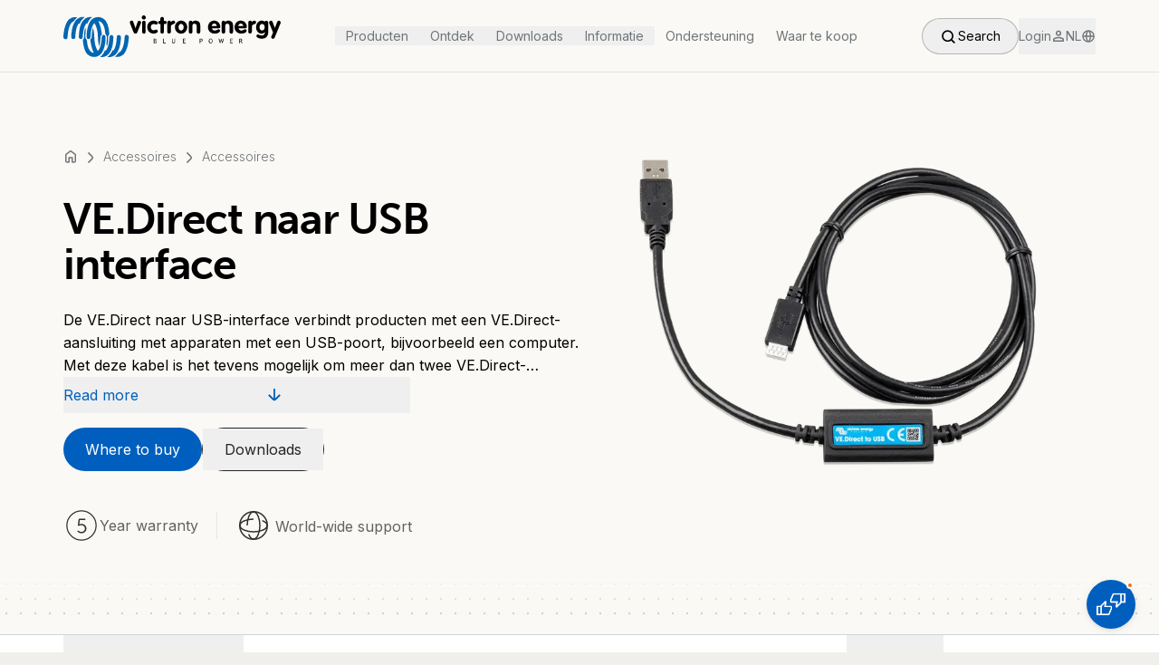

--- FILE ---
content_type: text/html; charset=utf-8
request_url: https://www.victronenergy.nl/accessories/ve-direct-to-usb-interface
body_size: 53833
content:
<!DOCTYPE html><html lang="en" class="__variable_f367f3"><head><meta charSet="utf-8"/><meta name="viewport" content="width=device-width, initial-scale=1"/><link rel="preload" as="image" imageSrcSet="/_next/image?url=https%3A%2F%2Fwww.victronenergy.com%2Fupload%2Fproducts%2F299_225_20200421081909.png&amp;w=256&amp;q=70 256w, /_next/image?url=https%3A%2F%2Fwww.victronenergy.com%2Fupload%2Fproducts%2F299_225_20200421081909.png&amp;w=384&amp;q=70 384w, /_next/image?url=https%3A%2F%2Fwww.victronenergy.com%2Fupload%2Fproducts%2F299_225_20200421081909.png&amp;w=640&amp;q=70 640w, /_next/image?url=https%3A%2F%2Fwww.victronenergy.com%2Fupload%2Fproducts%2F299_225_20200421081909.png&amp;w=750&amp;q=70 750w, /_next/image?url=https%3A%2F%2Fwww.victronenergy.com%2Fupload%2Fproducts%2F299_225_20200421081909.png&amp;w=828&amp;q=70 828w, /_next/image?url=https%3A%2F%2Fwww.victronenergy.com%2Fupload%2Fproducts%2F299_225_20200421081909.png&amp;w=1080&amp;q=70 1080w, /_next/image?url=https%3A%2F%2Fwww.victronenergy.com%2Fupload%2Fproducts%2F299_225_20200421081909.png&amp;w=1200&amp;q=70 1200w, /_next/image?url=https%3A%2F%2Fwww.victronenergy.com%2Fupload%2Fproducts%2F299_225_20200421081909.png&amp;w=1920&amp;q=70 1920w, /_next/image?url=https%3A%2F%2Fwww.victronenergy.com%2Fupload%2Fproducts%2F299_225_20200421081909.png&amp;w=2048&amp;q=70 2048w, /_next/image?url=https%3A%2F%2Fwww.victronenergy.com%2Fupload%2Fproducts%2F299_225_20200421081909.png&amp;w=3840&amp;q=70 3840w" imageSizes="(max-width: 810px) 100vw, (max-width: 1260px) 50vw, 33vw" fetchPriority="high"/><link rel="stylesheet" href="/_next/static/css/081a0afca5a9bd20.css" data-precedence="next"/><link rel="stylesheet" href="/_next/static/css/3e9a1242c18ca06b.css" data-precedence="next"/><link rel="stylesheet" href="/_next/static/css/9ebe3856600424f6.css" data-precedence="next"/><link rel="preload" as="script" fetchPriority="low" href="/_next/static/chunks/webpack-5cae22901dcdc022.js"/><script src="/_next/static/chunks/4bd1b696-182b6b13bdad92e3.js" async=""></script><script src="/_next/static/chunks/1255-2515ec02460e7abe.js" async=""></script><script src="/_next/static/chunks/main-app-74dec2ab8a291dc2.js" async=""></script><script src="/_next/static/chunks/a4aedd72-e743f28af2cf4254.js" async=""></script><script src="/_next/static/chunks/6496-dcf2a14e27535d8a.js" async=""></script><script src="/_next/static/chunks/4878-3d57b9ecdd1ca2a9.js" async=""></script><script src="/_next/static/chunks/5239-3c96021e8fa0eb7e.js" async=""></script><script src="/_next/static/chunks/9386-8f36605a9a4cb8a0.js" async=""></script><script src="/_next/static/chunks/8758-8406d244c82be5ba.js" async=""></script><script src="/_next/static/chunks/9131-168a73071681f541.js" async=""></script><script src="/_next/static/chunks/6966-0236be318b66d237.js" async=""></script><script src="/_next/static/chunks/app/layout-81bd390e1c85c961.js" async=""></script><script src="/_next/static/chunks/227-e9683c20bb6307ab.js" async=""></script><script src="/_next/static/chunks/5217-b81bfac277e08b6c.js" async=""></script><script src="/_next/static/chunks/3112-4194b493df8900c2.js" async=""></script><script src="/_next/static/chunks/app/%5Bslug%5D/%5Bid%5D/layout-a2e18f388924152a.js" async=""></script><script src="/_next/static/chunks/7318-43e15e98fb264f27.js" async=""></script><script src="/_next/static/chunks/5887-38da40e7c9e724fc.js" async=""></script><script src="/_next/static/chunks/5659-88949e748517e84f.js" async=""></script><script src="/_next/static/chunks/app/%5Bslug%5D/%5Bid%5D/page-965a15d8cafcb472.js" async=""></script><script src="/_next/static/chunks/2706-30cb55e8dad171d7.js" async=""></script><script src="/_next/static/chunks/310-cd146247e3981eb0.js" async=""></script><script src="/_next/static/chunks/5263-70d140e66c99100e.js" async=""></script><script src="/_next/static/chunks/8433-2dca33f3329c2e08.js" async=""></script><script src="/_next/static/chunks/5292-a825a5da77f8ae5d.js" async=""></script><script src="/_next/static/chunks/7991-290c6facc2514eca.js" async=""></script><script src="/_next/static/chunks/app/page-1b26706437dc2603.js" async=""></script><script src="/_next/static/chunks/app/not-found-2e9c57b6c0e58e11.js" async=""></script><link rel="preload" href="https://app.termly.io/resource-blocker/59681734-7dd1-44ee-82ef-ea7ee43b2e6e?autoBlock=on" as="script"/><link rel="preload" href="//embed.typeform.com/next/embed.js" as="script"/><link rel="preload" href="/_next/static/chunks/7586.dbc8be6b02ce6294.js" as="script" fetchPriority="low"/><link rel="preload" href="/_next/static/chunks/7245.b65eac3b4533a467.js" as="script" fetchPriority="low"/><meta name="next-size-adjust" content=""/><link rel="preload" href="https://use.typekit.net/rtr4fvk.css" as="style"/><title>VE.Direct naar USB interface | Victron Energy</title><meta name="description" content="De VE.Direct naar USB-interface verbindt producten met een VE.Direct-aansluiting met apparaten met een USB-poort, bijvoorbeeld een computer."/><link rel="manifest" href="/site.webmanifest"/><link rel="canonical" href="https://www.victronenergy.nl/[object%20Promise]/accessories/ve-direct-to-usb-interface"/><link rel="alternate" hrefLang="en" href="https://www.victronenergy.com/accessories/ve-direct-to-usb-interface"/><link rel="alternate" hrefLang="nl" href="https://www.victronenergy.nl/accessories/ve-direct-to-usb-interface"/><link rel="alternate" hrefLang="de" href="https://www.victronenergy.de/accessories/ve-direct-to-usb-interface"/><link rel="alternate" hrefLang="fr" href="https://www.victronenergy.fr/accessories/ve-direct-to-usb-interface"/><link rel="alternate" hrefLang="da" href="https://www.victronenergy.dk/accessories/ve-direct-to-usb-interface"/><link rel="alternate" hrefLang="it" href="https://www.victronenergy.it/accessories/ve-direct-to-usb-interface"/><link rel="alternate" hrefLang="es" href="https://www.victronenergy.com.es/accessories/ve-direct-to-usb-interface"/><link rel="alternate" hrefLang="se" href="https://www.victronenergy.se/accessories/ve-direct-to-usb-interface"/><link rel="alternate" hrefLang="zh" href="https://www.victronenergy.cn/accessories/ve-direct-to-usb-interface"/><link rel="alternate" hrefLang="pl" href="https://www.victronenergy.pl/accessories/ve-direct-to-usb-interface"/><link rel="alternate" hrefLang="hu" href="https://www.victronenergy.hu/accessories/ve-direct-to-usb-interface"/><link rel="alternate" hrefLang="el" href="https://www.victronenergy.gr/accessories/ve-direct-to-usb-interface"/><link rel="alternate" hrefLang="tr" href="https://www.victronenergy.com.tr/accessories/ve-direct-to-usb-interface"/><link rel="alternate" hrefLang="cs" href="https://www.victronenergy.cz/accessories/ve-direct-to-usb-interface"/><link rel="alternate" hrefLang="si" href="https://www.victronenergy.si/accessories/ve-direct-to-usb-interface"/><link rel="alternate" hrefLang="no" href="https://www.victronenergy.no/accessories/ve-direct-to-usb-interface"/><link rel="alternate" hrefLang="pt" href="https://www.victronenergy.pt/accessories/ve-direct-to-usb-interface"/><link rel="alternate" hrefLang="ru" href="https://www.victronenergy.ru/accessories/ve-direct-to-usb-interface"/><link rel="alternate" hrefLang="ro" href="https://www.victronenergy.ro/accessories/ve-direct-to-usb-interface"/><link rel="alternate" hrefLang="fi" href="https://www.victronenergy.fi/accessories/ve-direct-to-usb-interface"/><link rel="alternate" hrefLang="uk" href="https://www.victronenergy.ua/accessories/ve-direct-to-usb-interface"/><link rel="alternate" hrefLang="au" href="https://www.victronenergy.com.au/accessories/ve-direct-to-usb-interface"/><link rel="alternate" hrefLang="za" href="https://www.victronenergy.co.za/accessories/ve-direct-to-usb-interface"/><link rel="icon" href="/favicon-32x32.png" sizes="32x32" type="image/png"/><link rel="icon" href="/favicon-16x16.png" sizes="16x16" type="image/png"/><link rel="apple-touch-icon" href="/apple-touch-icon.png" sizes="180x180" type="image/png"/><link rel="stylesheet" href="https://use.typekit.net/rtr4fvk.css"/><script src="/_next/static/chunks/polyfills-42372ed130431b0a.js" noModule=""></script></head><body class="__className_f367f3"><div hidden=""><!--$--><!--/$--></div><style>#nprogress{pointer-events:none}#nprogress .bar{background:#005FBE;position:fixed;z-index:1600;top: 0;left:0;width:100%;height:3px}#nprogress .peg{display:block;position:absolute;right:0;width:100px;height:100%;box-shadow:0 0 10px #005FBE,0 0 5px #005FBE;opacity:1;-webkit-transform:rotate(3deg) translate(0px,-4px);-ms-transform:rotate(3deg) translate(0px,-4px);transform:rotate(3deg) translate(0px,-4px)}#nprogress .spinner{display:block;position:fixed;z-index:1600;top: 15px;right:15px}#nprogress .spinner-icon{width:18px;height:18px;box-sizing:border-box;border:2px solid transparent;border-top-color:#005FBE;border-left-color:#005FBE;border-radius:50%;-webkit-animation:nprogress-spinner 400ms linear infinite;animation:nprogress-spinner 400ms linear infinite}.nprogress-custom-parent{overflow:hidden;position:relative}.nprogress-custom-parent #nprogress .bar,.nprogress-custom-parent #nprogress .spinner{position:absolute}@-webkit-keyframes nprogress-spinner{0%{-webkit-transform:rotate(0deg)}100%{-webkit-transform:rotate(360deg)}}@keyframes nprogress-spinner{0%{transform:rotate(0deg)}100%{transform:rotate(360deg)}}</style><noscript><iframe src="https://www.googletagmanager.com/ns.html?id=GTM-MNLQWN" height="0" width="0" style="display:none;visibility:hidden"></iframe></noscript><div data-tf-live="01JRYTAV30VNYNFPPNRCXFHQ9P"></div><div class="h-20 bg-secondary-100"><nav class="h-20 fixed top-0 left-0 right-0 z-50 duration-300 transition-all bg-secondary-100 border-b border-neutral-300" style="top:0;height:5rem"><div class="h-full flex justify-between items-center px-5 md:px-8 lg:px-[4.375rem] max-w-[80rem] mx-auto"><a class="block w-[10.625rem] cursor-pointer md:w-[12.75rem] lg:w-60" href="/"><div class="relative w-full h-full"><div class="w-full h-full flex items-center justify-center transition-opacity duration-300"><svg viewBox="0 0 240 48" fill="none" width="100%" height="100%" xmlns="http://www.w3.org/2000/svg"><path d="M15.4733 3.32932C15.4733 3.32932 10.9635 1.58061 6.45367 5.26211C6.45367 5.26211 1.02346 8.85157 0.0110445 24.2218C0.0110445 24.2218 -0.265068 26.7989 1.94383 27.167C1.94383 27.167 4.24477 27.6272 4.52088 25.6944C4.79699 23.7616 4.79699 14.0977 9.03072 9.12768C9.03072 9.12768 9.4909 8.48342 10.5954 8.02323C11.5157 7.47101 12.252 6.36656 12.8963 5.53822C12.8963 5.44618 13.7246 4.34173 15.4733 3.32932Z" class="transition-colors duration-300 fill-logoBlue" shape-rendering="auto"></path><path d="M23.5739 2.96068C23.5739 2.96068 19.6163 1.67216 15.2905 4.98551C15.2905 4.98551 10.1364 8.11478 8.9399 20.5398C8.9399 20.5398 8.47972 23.5771 8.75583 25.1417C8.75583 25.1417 8.9399 26.9825 10.7807 27.0745C10.7807 27.0745 13.0816 27.2586 13.1736 25.1417C13.3577 23.0248 13.3577 22.1965 13.3577 22.1965C13.3577 22.1965 13.7259 13.9131 17.0392 9.77145L17.8675 10.4157C17.9596 10.4157 19.1561 6.08996 23.5739 2.96068Z" class="transition-colors duration-300 fill-logoBlue" shape-rendering="auto"></path><path d="M31.7635 2.96139C31.7635 2.96139 26.4253 1.67287 22.5597 5.90659C22.5597 5.90659 18.6942 9.31198 17.5897 17.8715C17.5897 17.8715 17.1295 22.4733 17.0375 24.6822C17.0375 24.6822 17.0375 26.7991 19.0623 27.0752C19.0623 27.0752 21.1792 27.1672 21.3632 24.9584C21.3632 24.9584 21.5473 14.5581 25.4129 9.77217L26.3333 10.3244C26.2412 10.4164 27.8979 5.53844 31.7635 2.96139Z" class="transition-colors duration-300 fill-logoBlue" shape-rendering="auto"></path><path d="M37.9305 2.86878C37.9305 2.86878 32.5003 2.6847 29.371 8.11491C29.371 8.11491 25.6895 13.4531 25.6895 24.3135C25.6895 24.3135 25.5055 26.8906 27.5303 27.1667C27.5303 27.1667 29.9233 27.3507 29.9233 24.5896C29.9233 24.5896 30.0153 13.8212 34.157 9.49547C34.157 9.49547 37.8385 13.8212 38.1146 24.1294C38.1146 24.1294 38.2066 31.2163 39.5872 35.0819C39.5872 35.0819 40.7837 30.7561 41.0598 24.6817C41.0598 24.6817 40.9678 23.5772 41.8881 22.8409C41.8881 22.8409 42.5324 22.5648 42.4404 21.4603C42.4404 21.4603 41.52 12.5327 38.5748 7.37861C38.5748 7.37861 44.9254 7.01046 46.1219 19.6196C46.1219 19.6196 46.1219 21.4603 47.1343 22.6568C47.1343 22.6568 47.8706 23.2091 47.9626 24.4976C47.9626 24.4976 48.1467 26.2463 47.5945 32.0447C47.5945 32.0447 47.5024 33.3332 48.0546 35.0819C48.0546 35.0819 49.6193 30.7561 49.2511 26.5224C49.2511 26.5224 49.0671 23.117 50.7237 21.9205C50.7237 21.9205 50.5397 12.3486 46.7661 7.01046C46.6741 7.01046 43.6368 2.59267 37.9305 2.86878Z" class="transition-colors duration-300 fill-logoBlue" shape-rendering="auto"></path><path d="M56.7981 46.403C56.7981 46.403 61.3079 48.1517 65.8178 44.4702C65.8178 44.4702 71.248 40.8807 72.2604 25.5105C72.2604 25.5105 72.5365 22.9334 70.3276 22.5653C70.3276 22.5653 68.0267 22.1051 67.7506 24.0379C67.4744 25.9707 67.4744 35.6346 63.2407 40.6046C63.2407 40.6046 62.7805 41.2489 61.6761 41.7091C60.7557 42.2613 60.0194 43.3657 59.3751 44.1941C59.3751 44.1941 58.5468 45.2985 56.7981 46.403Z" class="transition-colors duration-300 fill-logoBlue" shape-rendering="auto"></path><path d="M48.6071 46.7709C48.6071 46.7709 52.5647 48.0595 56.8904 44.7461C56.8904 44.7461 62.0445 41.6168 63.241 29.1918C63.241 29.1918 63.7012 26.1545 63.4251 24.5899C63.4251 24.5899 63.241 22.7492 61.4003 22.6571C61.4003 22.6571 59.0993 22.473 59.0073 24.5899C58.8232 26.7068 58.8232 27.5351 58.8232 27.5351C58.8232 27.5351 58.4551 35.8185 55.1417 39.9602L54.3134 39.3159C54.3134 39.3159 53.1169 43.6417 48.6071 46.7709Z" class="transition-colors duration-300 fill-logoBlue" shape-rendering="auto"></path><path d="M40.5078 46.7716C40.5078 46.7716 45.846 48.0601 49.7116 43.8264C49.7116 43.8264 53.5771 40.421 54.6816 31.8615C54.6816 31.8615 55.1418 27.2596 55.2338 25.0507C55.2338 25.0507 55.2338 22.9339 53.209 22.6578C53.209 22.6578 51.0921 22.5657 50.908 24.7746C50.908 24.7746 50.724 35.1749 46.8584 39.9608L45.938 39.4086C46.0301 39.3166 44.3734 44.1945 40.5078 46.7716Z" class="transition-colors duration-300 fill-logoBlue" shape-rendering="auto"></path><path d="M34.3424 46.8621C34.3424 46.8621 39.7726 47.0462 42.9019 41.616C42.9019 41.616 46.5834 36.2778 46.5834 25.4174C46.5834 25.4174 46.7675 22.8404 44.7426 22.5642C44.7426 22.5642 42.3497 22.3802 42.3497 25.1413C42.3497 25.1413 42.2576 35.9097 38.1159 40.2354C38.1159 40.2354 34.4344 35.9097 34.1583 25.6015C34.1583 25.6015 34.0663 18.5146 32.6857 14.649C32.6857 14.649 31.4892 18.9748 31.2131 25.0493C31.2131 25.0493 31.3052 26.1537 30.3848 26.89C30.3848 26.89 29.7405 27.1661 29.8326 28.2706C29.8326 28.2706 30.7529 37.1982 33.6981 42.3523C33.6981 42.3523 27.3476 42.7204 26.1511 30.1113C26.1511 30.1113 26.1511 28.2706 25.1387 27.0741C25.1387 27.0741 24.4024 26.5218 24.3103 25.2333C24.3103 25.2333 24.1262 23.4846 24.6785 17.6863C24.6785 17.6863 24.7705 16.3977 24.2183 14.649C24.2183 14.649 22.6536 18.9748 23.0218 23.2085C23.0218 23.2085 23.2059 26.6139 21.5492 27.8104C21.5492 27.8104 21.7333 37.3823 25.5068 42.7204C25.5988 42.7204 28.6361 47.0462 34.3424 46.8621Z" class="transition-colors duration-300 fill-logoBlue" shape-rendering="auto"></path><path d="M79.624 15.2939L81.925 8.29908C82.2931 7.1026 83.5816 6.55037 84.6861 7.10259C85.6985 7.56278 86.0666 8.66723 85.6065 9.77168L81.7409 19.4356C81.1887 20.9082 80.1762 21.4604 78.7957 20.9082C78.2435 20.7241 77.7833 20.356 77.4151 19.4356L73.5496 9.67964C73.0894 8.57519 73.5496 7.47074 74.4699 7.01056C75.5744 6.45833 76.8629 7.01056 77.2311 8.20704L79.624 15.2939Z" class="transition-colors duration-300 fill-black" shape-rendering="auto"></path><path d="M86.8957 8.85153C86.8957 8.29931 87.0798 7.83912 87.448 7.47097C88.1843 6.64263 89.4728 6.73467 90.3011 7.47097C90.6693 7.83912 90.8533 8.39135 90.8533 8.85153V19.1597C90.8533 20.2642 90.025 21.1846 88.9206 21.1846C87.8161 21.1846 86.8957 20.2642 86.8957 19.1597V8.85153ZM87.1718 1.67261C88.0922 0.752237 89.4728 0.752237 90.3932 1.67261C91.3135 2.59299 91.3135 3.97355 90.3932 4.89392C89.4728 5.8143 88.0922 5.8143 87.1718 4.89392C86.8037 4.52577 86.5276 3.97355 86.5276 3.32929C86.5276 2.68502 86.8037 2.1328 87.1718 1.67261Z" class="transition-colors duration-300 fill-black" shape-rendering="auto"></path><path d="M100.516 6.826C103.461 7.19415 104.473 8.48267 104.105 9.7712C103.921 10.6916 103.277 11.1518 102.448 11.1518C102.356 11.1518 102.172 11.1518 102.08 11.0597L101.896 10.9677L101.528 10.8756L101.252 10.7836L100.884 10.6916C98.4909 9.95527 96.5581 11.3358 96.5581 14.0049C96.6501 16.674 98.5829 18.0546 101.16 17.1342L101.62 16.9501L101.804 16.8581C103.001 16.4899 104.013 17.0422 104.197 18.2386C104.381 19.2511 103.645 20.1714 101.804 20.7237C101.344 20.9077 100.884 20.9998 100.332 20.9998C95.9138 21.3679 92.5084 18.3307 92.6005 13.7288C92.6005 9.40305 96.0058 6.36581 100.516 6.826Z" class="transition-colors duration-300 fill-black" shape-rendering="auto"></path><path d="M107.051 7.01128V4.71034C107.051 3.60589 107.971 2.68552 109.076 2.68552C110.18 2.68552 111.101 3.60589 111.009 4.71034V7.01128H112.205C112.665 7.01128 113.126 7.19535 113.494 7.5635C114.23 8.20776 114.23 9.40425 113.494 10.0485C113.126 10.4167 112.665 10.6007 112.205 10.6007H111.009V19.1602C111.009 19.7125 110.825 20.1726 110.456 20.5408C109.72 21.2771 108.432 21.2771 107.695 20.5408C107.327 20.1726 107.143 19.6204 107.143 19.1602V10.6007H106.407C105.947 10.6007 105.486 10.4167 105.118 10.0485C104.382 9.40425 104.382 8.2998 105.118 7.5635C105.486 7.19535 105.947 7.01128 106.407 7.01128H107.051Z" class="transition-colors duration-300 fill-black" shape-rendering="auto"></path><path d="M114.689 8.76015C114.689 7.83977 115.518 6.9194 116.714 6.82736C117.911 6.73532 118.739 7.47162 118.647 8.20792V8.392C118.739 8.29996 118.831 8.11588 119.015 8.02385C120.58 6.36717 122.237 6.36717 123.065 7.56366C123.801 8.57607 123.433 9.77256 122.329 10.2327L122.144 10.3248L121.592 10.5089C121.04 10.6929 120.672 10.877 120.396 11.0611C119.107 11.7974 118.739 12.4416 118.739 13.0859V18.9763C118.739 20.0808 117.819 21.0011 116.714 21.0011C115.61 21.0011 114.689 20.0808 114.689 19.0683V8.76015Z" class="transition-colors duration-300 fill-black" shape-rendering="auto"></path><path d="M124.17 10.1408C125.458 8.02394 127.667 6.73541 129.968 6.73541C133.742 6.73541 136.779 9.86469 136.779 13.9143C136.779 18.056 133.742 21.1853 129.968 21.1853C126.194 21.1853 123.157 18.056 123.157 13.9143C123.157 12.5338 123.525 11.2452 124.17 10.1408ZM127.207 14.5586C127.575 16.9516 128.956 17.964 130.612 17.5958C131.717 17.3197 132.637 16.3073 132.821 14.5586C132.913 14.1904 132.913 13.7303 132.821 13.3621C132.545 11.7054 131.717 10.693 130.612 10.4169C128.956 10.0488 127.483 11.0612 127.207 13.3621C127.207 13.5462 127.207 13.7303 127.207 14.0064C127.207 14.2825 127.207 14.4666 127.207 14.5586Z" class="transition-colors duration-300 fill-black" shape-rendering="auto"></path><path d="M138.528 8.85112C138.528 7.8387 139.356 6.91833 140.552 6.82629C141.565 6.73425 142.301 7.37852 142.301 8.11482V8.29889C142.945 7.56259 143.774 7.1024 144.97 6.82629C145.614 6.73425 146.259 6.73425 146.903 6.82629C149.664 7.28648 151.137 9.03519 151.137 11.7963V19.1593C151.137 20.2638 150.216 21.1841 149.204 21.1841C148.099 21.1841 147.179 20.2638 147.179 19.1593V12.4406C147.179 11.7963 146.903 11.2441 146.443 10.7839C145.522 9.86353 144.05 9.86353 143.129 10.7839C142.669 11.2441 142.485 11.7963 142.485 12.4406V19.1593C142.485 20.2638 141.565 21.1841 140.46 21.0921C139.356 21.0921 138.528 20.1717 138.528 19.0673V8.85112Z" class="transition-colors duration-300 fill-black" shape-rendering="auto"></path><path d="M164.021 15.2032C164.113 15.6634 164.389 16.2156 164.665 16.5838C165.678 17.8723 167.61 18.1484 169.819 16.9519C171.108 16.2156 171.476 16.2156 172.12 16.4917C172.488 16.6758 172.857 16.9519 172.949 17.3201C173.501 18.7006 171.752 21.0936 166.966 21.0936C162.088 21.0936 158.775 17.044 159.879 12.166C160.524 9.31283 162.64 7.288 165.31 6.82781C168.439 6.27559 171.384 7.84023 172.673 10.7854C173.041 11.6138 173.225 12.4421 173.225 12.9943C173.409 14.559 172.857 15.2032 171.568 15.2032H164.021ZM169.451 12.7182C169.451 12.6262 169.451 12.5341 169.359 12.4421C168.991 10.6013 167.61 9.68098 166.046 10.0491C165.125 10.3252 164.297 11.0615 163.929 12.3501C163.929 12.4421 163.929 12.5341 163.837 12.6262H169.451V12.7182Z" class="transition-colors duration-300 fill-black" shape-rendering="auto"></path><path d="M174.789 8.85112C174.789 7.8387 175.618 6.91833 176.814 6.82629C177.826 6.73425 178.563 7.37852 178.563 8.11482V8.29889C179.207 7.56259 180.035 7.1024 181.232 6.82629C181.876 6.73425 182.52 6.73425 183.165 6.82629C185.926 7.28648 187.398 9.03519 187.398 11.7963V19.1593C187.398 20.2638 186.478 21.1841 185.466 21.1841C184.361 21.1841 183.441 20.2638 183.441 19.1593V12.4406C183.441 11.7963 183.165 11.2441 182.704 10.7839C181.784 9.86353 180.311 9.86353 179.391 10.7839C178.931 11.2441 178.747 11.7963 178.747 12.4406V19.1593C178.747 20.2638 177.826 21.1841 176.722 21.0921C175.618 21.0921 174.789 20.1717 174.789 19.0673V8.85112Z" class="transition-colors duration-300 fill-black" shape-rendering="auto"></path><path d="M193.382 15.2032C193.474 15.6634 193.75 16.2156 194.026 16.5838C195.038 17.8723 196.971 18.1484 199.18 16.9519C200.468 16.2156 200.837 16.2156 201.481 16.4917C201.849 16.6758 202.217 16.9519 202.309 17.3201C202.861 18.7006 201.113 21.0936 196.327 21.0936C191.449 21.0936 188.135 17.044 189.24 12.166C189.884 9.31283 192.001 7.288 194.67 6.82781C197.799 6.27559 200.745 7.84023 202.033 10.7854C202.401 11.6138 202.585 12.4421 202.585 12.9943C202.769 14.559 202.217 15.2032 200.929 15.2032H193.382ZM198.72 12.7182C198.72 12.6262 198.72 12.5341 198.628 12.4421C198.26 10.6013 196.879 9.68098 195.314 10.0491C194.394 10.3252 193.566 11.0615 193.197 12.3501C193.197 12.4421 193.197 12.5341 193.105 12.6262H198.72V12.7182Z" class="transition-colors duration-300 fill-black" shape-rendering="auto"></path><path d="M204.151 8.76015C204.151 7.83977 204.979 6.9194 206.175 6.82736C207.372 6.73532 208.2 7.47162 208.108 8.20792V8.392C208.2 8.29996 208.292 8.11588 208.476 8.02385C210.041 6.36717 211.698 6.36717 212.526 7.56366C213.262 8.57607 212.894 9.77256 211.79 10.2327L211.606 10.3248L211.053 10.5089C210.501 10.6929 210.133 10.877 209.857 11.0611C208.568 11.7974 208.2 12.4416 208.2 13.0859V18.9763C208.2 20.0808 207.28 21.0011 206.175 21.0011C205.071 21.0011 204.151 20.0808 204.151 19.0683V8.76015Z" class="transition-colors duration-300 fill-black" shape-rendering="auto"></path><path d="M222.373 8.207C222.373 7.4707 223.109 6.82644 224.214 6.91848C225.41 7.01051 226.239 7.93089 226.239 8.9433V19.2515C226.239 24.4056 223.201 27.2588 217.863 26.6145C216.759 26.5225 215.838 26.2463 214.918 25.7862C212.985 24.8658 212.709 23.5773 213.629 22.5648C214.182 22.0126 214.826 21.8285 215.654 22.1967L216.483 22.5648C216.667 22.6569 216.851 22.7489 217.035 22.7489C220.44 23.9454 222.373 22.5648 222.465 19.9878C222.465 19.8037 222.465 19.6196 222.465 19.4356C220.992 21.5524 217.403 21.9206 214.826 19.4356C213.261 17.8709 212.433 15.2018 212.985 12.3487C213.169 11.3363 213.537 10.4159 213.998 9.6796C216.207 6.18218 220.624 5.81403 222.649 8.29904V8.207H222.373ZM217.403 16.6744C218.507 18.055 220.532 17.963 221.545 16.5824C222.005 15.9381 222.281 15.2018 222.281 14.0974C222.281 12.3487 221.637 11.2442 220.624 10.692C218.876 9.86367 216.943 10.9681 216.667 13.3611C216.667 13.6372 216.575 13.8213 216.575 14.0974C216.575 15.2018 216.943 16.0302 217.403 16.6744Z" class="transition-colors duration-300 fill-black" shape-rendering="auto"></path><path d="M228.448 7.01049C229.552 6.5503 230.657 7.10253 231.117 8.29902L233.602 14.9257L236.087 8.29902C236.547 7.01049 237.744 6.5503 238.848 7.01049C239.86 7.47068 240.229 8.57513 239.86 9.58754L233.418 25.3259C232.866 26.6145 231.761 27.1667 230.749 26.7065C229.736 26.2463 229.276 25.1419 229.736 24.1295L231.577 19.8957L227.343 9.58754C226.975 8.57513 227.435 7.47068 228.448 7.01049Z" class="transition-colors duration-300 fill-black" shape-rendering="auto"></path><path d="M101.069 27.2582C101.621 27.2582 101.989 27.5343 101.989 27.9945C101.989 28.5467 101.621 28.8228 100.977 28.8228C100.793 28.8228 100.609 28.8228 100.425 28.8228V27.3502C100.609 27.2582 100.885 27.2582 101.069 27.2582ZM102.45 31.3998C102.818 31.1237 102.91 30.7556 102.91 30.3874C102.91 30.0193 102.818 29.7432 102.634 29.4671C102.45 29.283 102.173 29.0989 101.805 29.0069C101.989 28.9148 102.173 28.8228 102.358 28.6387C102.542 28.4546 102.634 28.2706 102.634 27.9945C102.634 27.6263 102.542 27.2582 102.266 27.0741C101.989 26.89 101.621 26.798 101.069 26.798C100.793 26.798 100.333 26.798 99.7805 26.798V31.86H101.253C101.713 31.768 102.173 31.5839 102.45 31.3998ZM101.989 29.4671C102.173 29.6511 102.266 29.8352 102.266 30.2034C102.266 30.5715 102.173 30.8476 101.989 30.9397C101.805 31.1237 101.437 31.2158 101.069 31.2158C100.977 31.2158 100.793 31.2158 100.517 31.2158V29.283H101.069C101.437 29.1909 101.805 29.283 101.989 29.4671Z" class="transition-colors duration-300 fill-black" shape-rendering="auto"></path><path d="M113.032 31.7684H110.087V26.7064H110.732V31.1242H113.032V31.7684Z" class="transition-colors duration-300 fill-black" shape-rendering="auto"></path><path d="M119.936 30.2038V26.7064H120.581V30.1118C120.581 30.3879 120.673 30.664 120.857 30.8481C121.041 31.0322 121.317 31.1242 121.593 31.1242C121.961 31.1242 122.237 31.0322 122.421 30.8481C122.605 30.664 122.698 30.3879 122.698 30.0198V26.6144H123.342V30.1118C123.342 30.664 123.158 31.0322 122.882 31.3083C122.605 31.5844 122.145 31.7685 121.593 31.7685C121.041 31.7685 120.581 31.5844 120.305 31.3083C120.12 31.1242 119.936 30.7561 119.936 30.2038Z" class="transition-colors duration-300 fill-black" shape-rendering="auto"></path><path d="M135.031 27.3506H132.73V28.7312H134.387V29.2834H132.73V31.1242H135.031V31.7684H131.994V26.7064H135.031V27.3506Z" class="transition-colors duration-300 fill-black" shape-rendering="auto"></path><path d="M151.597 27.3506C152.517 27.3506 152.977 27.6267 152.977 28.271C152.977 28.9153 152.517 29.2834 151.689 29.2834C151.689 29.2834 151.505 29.2834 151.228 29.2834V27.4427C151.413 27.3506 151.505 27.3506 151.597 27.3506ZM151.781 29.8356C153.069 29.8356 153.713 29.2834 153.713 28.179C153.713 27.1665 152.977 26.7064 151.505 26.7064C151.413 26.7064 151.044 26.7064 150.584 26.7064V31.7684H151.228V29.8356C151.505 29.8356 151.689 29.8356 151.781 29.8356Z" class="transition-colors duration-300 fill-black" shape-rendering="auto"></path><path d="M161.628 27.8108C161.812 27.4427 162.18 27.2586 162.64 27.2586C163.561 27.2586 164.113 27.9028 164.113 29.1914C164.113 29.8356 164.021 30.2958 163.745 30.664C163.469 31.0321 163.101 31.2162 162.64 31.2162C162.18 31.2162 161.904 31.0321 161.72 30.664C161.536 30.2958 161.352 29.8356 161.352 29.1914C161.26 28.6391 161.352 28.0869 161.628 27.8108ZM161.076 31.1242C161.444 31.5843 161.904 31.8605 162.548 31.8605C163.285 31.8605 163.745 31.5843 164.113 31.1242C164.481 30.664 164.665 30.0197 164.665 29.1914C164.665 28.363 164.481 27.7188 164.113 27.3506C163.745 26.8904 163.193 26.7064 162.548 26.7064C161.904 26.7064 161.444 26.9825 161.076 27.4427C160.708 27.9028 160.524 28.5471 160.524 29.2834C160.524 29.9277 160.708 30.5719 161.076 31.1242Z" class="transition-colors duration-300 fill-black" shape-rendering="auto"></path><path d="M177.275 26.7064L175.71 31.8605H175.526L174.33 28.363L173.225 31.8605H172.949L171.385 26.7064H172.121L173.133 30.2038L174.238 26.7064H174.422L175.526 30.2038L176.539 26.7064H177.275Z" class="transition-colors duration-300 fill-black" shape-rendering="auto"></path><path d="M187.216 27.3506H184.823V28.7312H186.571V29.2834H184.823V31.1242H187.124V31.7684H184.178V26.7064H187.216V27.3506Z" class="transition-colors duration-300 fill-black" shape-rendering="auto"></path><path d="M195.407 27.3506C195.867 27.3506 196.143 27.4427 196.327 27.5347C196.511 27.6267 196.603 27.9028 196.603 28.179C196.603 28.5471 196.511 28.7312 196.327 28.9153C196.143 29.0073 195.867 29.0993 195.407 29.0993C195.223 29.0993 195.131 29.0993 194.947 29.0993V27.4427C195.223 27.3506 195.315 27.3506 195.407 27.3506ZM196.419 29.4675C196.695 29.3754 196.879 29.2834 197.155 29.0073C197.339 28.7312 197.432 28.4551 197.432 28.179C197.432 27.2586 196.787 26.7064 195.591 26.7064C195.407 26.7064 195.223 26.7064 194.854 26.7064C194.486 26.7064 194.302 26.7064 194.302 26.7064V31.7684H194.947V29.5595C195.315 29.5595 195.499 29.5595 195.683 29.5595L197.063 31.6764H197.892L196.419 29.4675Z" class="transition-colors duration-300 fill-black" shape-rendering="auto"></path></svg></div></div></a><div class="hidden md:block"><ul class="h-full flex items-center"><li class="h-full flex items-center"><button class="flex cursor-pointer select-none flex-row items-center gap-x-1 transition-opacity block h-[40%] px-3"><span class="font-normal text-sub-header-2 text-neutral-600 transition-all duration-300 hover:text-black">﻿Producten</span></button></li><li class="h-full flex items-center"><button class="flex cursor-pointer select-none flex-row items-center gap-x-1 transition-opacity block h-[40%] px-3"><span class="font-normal text-sub-header-2 text-neutral-600 transition-all duration-300 hover:text-black">Ontdek</span></button></li><li class="h-full flex items-center"><button class="flex cursor-pointer select-none flex-row items-center gap-x-1 transition-opacity block h-[40%] px-3"><span class="font-normal text-sub-header-2 text-neutral-600 transition-all duration-300 hover:text-black">Downloads</span></button></li><li class="h-full flex items-center"><button class="flex cursor-pointer select-none flex-row items-center gap-x-1 transition-opacity block h-[40%] px-3"><span class="font-normal text-sub-header-2 text-neutral-600 transition-all duration-300 hover:text-black">Informatie</span></button></li><li class="h-full flex items-center"><a class="flex cursor-pointer select-none flex-row items-center gap-x-1 transition-opacity block h-[40%] px-3" href="/support"><span class="font-normal text-sub-header-2 text-neutral-600 transition-all duration-300 hover:text-black">Ondersteuning</span></a></li><li class="h-full flex items-center"><a class="flex cursor-pointer select-none flex-row items-center gap-x-1 transition-opacity block h-[40%] px-3" href="/where-to-buy"><span class="font-normal text-sub-header-2 text-neutral-600 transition-all duration-300 hover:text-black">Waar te koop</span></a></li></ul></div><div class="hidden lg:block"><div class="relative flex gap-4"><button class="w-[6.6875rem] h-10 flex items-center justify-center border-[1px] rounded-full transition-all duration-300 border-black/24"><div class="w-5 h-5"><span class="inline-flex items-center justify-center "><!--$?--><template id="B:0"></template><div></div><!--/$--></span></div><p class="font-normal text-sub-header-2 text-black transition-all duration-300">Search</p></button><div class="flex items-center"><button class="flex cursor-pointer select-none flex-row items-center gap-x-1 transition-opacity h-full"><span class="font-normal text-sub-header-2 text-neutral-600 transition-all duration-300 hover:text-black">Login</span><span class="inline-flex items-center justify-center h-4 w-4"><!--$?--><template id="B:1"></template><div></div><!--/$--></span></button></div><button class="group"><div class="flex items-center gap-x-1 flex-row-reverse"><span class="inline-flex items-center justify-center h-4 w-4"><!--$?--><template id="B:2"></template><div></div><!--/$--></span><p class="font-normal text-sub-header-2 text-neutral-600 transition-colors duration-300 group-hover:text-black">NL</p></div></button></div></div><div class="flex overflow-hidden cursor-pointer items-center gap-x-2 z-[2] flex lg:hidden"><div class="relative w-7 h-7"><a><span class="inline-flex items-center justify-center w-full h-full"><!--$?--><template id="B:3"></template><div></div><!--/$--></span></a></div><div class="relative w-7 h-7"><a class="translate-y-0 absolute transition-transform duration-300"><span class="inline-flex items-center justify-center w-full h-full"><!--$?--><template id="B:4"></template><div></div><!--/$--></span></a><a class="translate-y-20 absolute transition-transform duration-300"><span class="inline-flex items-center justify-center w-full h-full"><!--$--><svg xmlns="http://www.w3.org/2000/svg" viewBox="0 0 24 24" fill="none" style="transform:rotate(0deg)" width="100%" height="100%"><path d="M19.042 4.95656L11.9988 11.9998M11.9988 11.9998L19.0352 19.0319M11.9988 11.9998L4.95985 4.9633M11.9988 11.9998L4.98008 19.0117" stroke="#000000" stroke-width="2" stroke-linecap="round"></path></svg><!--/$--></span></a></div><div class="relative w-7 h-7"><a class="translate-y-0 absolute transition-transform duration-300"><span class="inline-flex items-center justify-center w-7"><!--$--><svg viewBox="0 0 24 24" fill="none" xmlns="http://www.w3.org/2000/svg" style="transform:rotate(0deg)" width="100%" height="100%"><path d="M3.50488 6L20.5066 6" stroke="#000000" stroke-width="2" stroke-linecap="round"></path><path d="M3.50488 12L20.5066 12" stroke="#000000" stroke-width="2" stroke-linecap="round"></path><path d="M3.50488 18L20.5066 18" stroke="#000000" stroke-width="2" stroke-linecap="round"></path></svg><!--/$--></span></a><a class="translate-y-20 absolute transition-transform duration-300"><span class="inline-flex items-center justify-center w-7"><!--$--><svg xmlns="http://www.w3.org/2000/svg" viewBox="0 0 24 24" fill="none" style="transform:rotate(0deg)" width="100%" height="100%"><path d="M19.042 4.95656L11.9988 11.9998M11.9988 11.9998L19.0352 19.0319M11.9988 11.9998L4.95985 4.9633M11.9988 11.9998L4.98008 19.0117" stroke="#000000" stroke-width="2" stroke-linecap="round"></path></svg><!--/$--></span></a></div></div></div><div class="absolute inset-0 z-50 flex items-center justify-center border-b border-neutral-200 bg-white transition-all duration-300 ease-in-out-quad pointer-events-none opacity-0"><button class="w-10 h-10 absolute z-10 right-4 flex items-center justify-center cursor-pointer  lg:right-7 lg:w-auto lg:h-auto"><span class="inline-flex items-center justify-center w-6"><!--$--><svg viewBox="0 0 16 16" fill="none" xmlns="http://www.w3.org/2000/svg" style="transform:rotate(0deg)" width="100%" height="100%"><path d="M12.6943 3.3047L7.99887 8.00017M7.99887 8.00017L12.6898 12.6883M7.99887 8.00017L3.30624 3.30919M7.99887 8.00017L3.31973 12.6748" stroke="#000000" stroke-width="1.5" stroke-linecap="round"></path></svg><!--/$--></span></button><div class="absolute top-0 flex w-full items-center justify-center max-w-[80rem]" style="height:5rem"><div class="absolute flex w-full max-w-[26rem] justify-center right-0 pl-5 pr-16 md:px-0 lg:w-fit lg:justify-start lg:pr-5"><a class="relative flex h-10 w-[6.25rem] ease-in-out-cubic duration-[400ms] cursor-text select-none items-center transition-all px-3 rounded-full border focus-within:bg-neutral-100 border-black/24 hover:border-black/56 focus-within:border-black/56 "><div class="flex items-center w-full h-full"><span class="inline-flex items-center justify-center aspect-square h-5"><!--$?--><template id="B:5"></template><div></div><!--/$--></span><input style="background-color:transparent" placeholder="Search" class="text-subheader-2 ml-1 w-full outline-none ring-0 placeholder:text-neutral-700 text-body-3 transition-all duration-300 focus:bg-neutral-100 text-neutral-700" value=""/></div><div class="flex cursor-pointer items-center"><span class="inline-flex items-center justify-center hidden absolute right-3 w-5"><!--$--><svg xmlns="http://www.w3.org/2000/svg" fill="none" viewBox="0 0 20 20" style="transform:rotate(0deg)" width="100%" height="100%"><path fill="#000000" fill-rule="evenodd" d="M5.293 5.293a1 1 0 011.414 0L10 8.586l3.293-3.293a1 1 0 111.414 1.414L11.414 10l3.293 3.293a1 1 0 01-1.414 1.414L10 11.414l-3.293 3.293a1 1 0 01-1.414-1.414L8.586 10 5.293 6.707a1 1 0 010-1.414z" clip-rule="evenodd"></path></svg><!--/$--></span></div></a></div></div><div class="absolute flex w-full bg-white" style="top:5rem;height:calc(100dvh - 5rem)"><div class="relative flex w-full "><div class="z-[1] w-full"><div class="flex h-[12.25rem] items-center justify-center  w-full"><div class="w-full max-w-[26rem] px-5 md:px-0"><p class="font-light text-body-3 text-black mb-1 max-w-[26rem]"><span class="inline-block h-full w-full" style="opacity:0;transform:translateY(10px)">For example</span></p><ul><li><a class="cursor-pointer text-primary">SmartSolar</a></li><li><a class="cursor-pointer text-primary">Multiplus-II</a></li><li><a class="cursor-pointer text-primary">Orion XS</a></li><li><a class="cursor-pointer text-primary">SmartShunt</a></li></ul></div></div></div></div></div></div></nav></div><div class="relative"><section class="flex w-full justify-center md:pb-4" style="background-color:#FAF9F5"><div class="dotted-background w-full db-dotspacing-medium db-dotcolor-grey db-background-secondary-100 h-full"><div style="background-image:linear-gradient(to top, transparent, #FAF9F5 8%)" class="flex flex-row justify-center pb-6 md:pb-5 lg:pb-1"><div class="w-full px-5 md:px-8 lg:px-[4.375rem] max-w-[80rem] flex flex-col-reverse gap-x-20 lg:flex-row lg:py-20 md:py-14 py-12"><div class="flex flex-col lg:flex-1"><ol class="flex flex-row flex-wrap items-center mb-8" itemScope="" itemType="https://schema.org/BreadcrumbList"><li itemProp="itemListElement" itemScope="" itemType="https://schema.org/ListItem"><a itemProp="item" class="group" href="/"><span class="inline-block w-4 h-4 relative top-[3px]"><span class="inline-flex items-center justify-center "><!--$?--><template id="B:6"></template><div></div><!--/$--></span></span></a><meta itemProp="position" content="1"/><meta itemProp="name" content="Home"/></li><span class="inline-flex items-center justify-center mx-1 h-5 w-5 relative top-[1px]"><!--$--><svg class="transition-transform" viewBox="0 0 20 20" fill="none" xmlns="http://www.w3.org/2000/svg" style="transform:rotate(0deg)" width="100%" height="100%"><path fill="#707579" fill-rule="evenodd" d="M11.092 9.152L6.97 5.03 8 4l4.122 4.122a2.67 2.67 0 010 3.777L8 16.021l-1.03-1.03 4.122-4.122a1.214 1.214 0 000-1.717z" clip-rule="evenodd"></path></svg><!--/$--></span><li itemProp="itemListElement" itemScope="" itemType="https://schema.org/ListItem" class="flex flex-row items-center"><a itemProp="item" href="/accessory-overview"><span class="font-light text-body-3 text-neutral-600 whitespace-nowrap hover:text-neutral-900"><span itemProp="name" class="inline-block h-full w-full">Accessoires</span></span></a><meta itemProp="position" content="2"/><span class="inline-flex items-center justify-center mx-1 h-5 w-5 relative top-[1px]"><!--$--><svg class="transition-transform" viewBox="0 0 20 20" fill="none" xmlns="http://www.w3.org/2000/svg" style="transform:rotate(0deg)" width="100%" height="100%"><path fill="#707579" fill-rule="evenodd" d="M11.092 9.152L6.97 5.03 8 4l4.122 4.122a2.67 2.67 0 010 3.777L8 16.021l-1.03-1.03 4.122-4.122a1.214 1.214 0 000-1.717z" clip-rule="evenodd"></path></svg><!--/$--></span></li><li itemProp="itemListElement" itemScope="" itemType="https://schema.org/ListItem" class="flex flex-row items-center"><a itemProp="item" href="/accessories"><span class="font-light text-body-3 text-neutral-600 whitespace-nowrap hover:text-neutral-900"><span itemProp="name" class="inline-block h-full w-full">Accessoires</span></span></a><meta itemProp="position" content="3"/></li></ol><h1 class="font-title font-bold md:text-h2 text-h2-sm text-black mb-6">VE.Direct naar USB interface</h1><div class="[&amp;&gt;p]:text-body-1 line-clamp-3">De VE.Direct naar USB-interface verbindt producten met een VE.Direct-aansluiting met apparaten met een USB-poort, bijvoorbeeld een computer. Met deze kabel is het tevens mogelijk om meer dan twee VE.Direct-producten op een enkele CCGX aan te sluiten.</div><div class="group block flex w-fit max-w-full items-center transition-colors duration-300 justify-center gap-x-1 whitespace-nowrap rounded-full cursor-pointer select-none mb-4 text-primary-600 !px-[0] h-10 mb-4" data-buttontext="Product Hero Read More Button"><button class="flex items-center justify-center w-full h-full"><div class="flex items-center gap-x-0.5 px-0"><span class="font-normal md:text-sub-header-1 text-sub-header-1-sm text-black max-w-full transition-colors duration-300 truncate text-primary">Read more</span><span class="inline-flex items-center justify-center h-6 group-hover:translate-x-0.5 transition-transform duration-300 ease-in-out-quad aspect-square self-center"><!--$--><svg xmlns="http://www.w3.org/2000/svg" viewBox="0 0 20 20" fill="none" width="100%" height="100%" style="transform:rotate(90deg)"><path fill="#005FBE" fill-rule="evenodd" d="M13.444 9.505l-4.1-4.1 1.06-1.061 4.101 4.1a2.2 2.2 0 010 3.112l-4.1 4.1-1.061-1.06 4.1-4.1a.7.7 0 000-.99z" clip-rule="evenodd"></path><path fill="#005FBE" fill-rule="evenodd" d="M4.074 9.25h10.15v1.5H4.073v-1.5z" clip-rule="evenodd"></path></svg><!--/$--></span></div></button></div><div class="flex flex-col overflow-hidden mb-6 flex w-full lg:hidden"><div class="mb-4 flex h-60 md:h-[23.125rem] xl:h-[26.8125rem]" draggable="false" style="-webkit-touch-callout:none;-webkit-user-select:none;user-select:none;touch-action:pan-y"><div class="flex flex-[0_0_100%] basis-full justify-center py-4 "><div class="relative h-full w-full"><img alt="VE.Direct naar USB interface" fetchPriority="high" loading="eager" decoding="async" data-nimg="fill" class="false " style="position:absolute;height:100%;width:100%;left:0;top:0;right:0;bottom:0;object-fit:contain;color:transparent" sizes="(max-width: 810px) 100vw, (max-width: 1260px) 50vw, 33vw" srcSet="/_next/image?url=https%3A%2F%2Fwww.victronenergy.com%2Fupload%2Fproducts%2F299_225_20200421081909.png&amp;w=256&amp;q=70 256w, /_next/image?url=https%3A%2F%2Fwww.victronenergy.com%2Fupload%2Fproducts%2F299_225_20200421081909.png&amp;w=384&amp;q=70 384w, /_next/image?url=https%3A%2F%2Fwww.victronenergy.com%2Fupload%2Fproducts%2F299_225_20200421081909.png&amp;w=640&amp;q=70 640w, /_next/image?url=https%3A%2F%2Fwww.victronenergy.com%2Fupload%2Fproducts%2F299_225_20200421081909.png&amp;w=750&amp;q=70 750w, /_next/image?url=https%3A%2F%2Fwww.victronenergy.com%2Fupload%2Fproducts%2F299_225_20200421081909.png&amp;w=828&amp;q=70 828w, /_next/image?url=https%3A%2F%2Fwww.victronenergy.com%2Fupload%2Fproducts%2F299_225_20200421081909.png&amp;w=1080&amp;q=70 1080w, /_next/image?url=https%3A%2F%2Fwww.victronenergy.com%2Fupload%2Fproducts%2F299_225_20200421081909.png&amp;w=1200&amp;q=70 1200w, /_next/image?url=https%3A%2F%2Fwww.victronenergy.com%2Fupload%2Fproducts%2F299_225_20200421081909.png&amp;w=1920&amp;q=70 1920w, /_next/image?url=https%3A%2F%2Fwww.victronenergy.com%2Fupload%2Fproducts%2F299_225_20200421081909.png&amp;w=2048&amp;q=70 2048w, /_next/image?url=https%3A%2F%2Fwww.victronenergy.com%2Fupload%2Fproducts%2F299_225_20200421081909.png&amp;w=3840&amp;q=70 3840w" src="/_next/image?url=https%3A%2F%2Fwww.victronenergy.com%2Fupload%2Fproducts%2F299_225_20200421081909.png&amp;w=3840&amp;q=70"/></div></div></div><div class="flex h-12 items-center justify-center gap-6"></div></div><div class="mb-10 flex flex-col gap-4 lg:flex-row"><div class="group block flex w-fit max-w-full items-center transition-colors duration-300 justify-center gap-x-1 whitespace-nowrap rounded-full cursor-pointer select-none w-full lg:w-fit bg-primary hover:bg-primary-700 active:bg-primary-800 text-white h-12 w-full lg:w-fit" data-buttontext="Product Hero Buy Button"><a class="flex items-center justify-center w-full h-full" href="/where-to-buy"><div class="flex items-center gap-x-0.5 px-6"><span class="font-normal md:text-sub-header-1 text-sub-header-1-sm text-black max-w-full transition-colors duration-300 truncate text-white">Where to buy</span></div></a></div><div class="group block flex w-fit max-w-full items-center transition-colors duration-300 justify-center gap-x-1 whitespace-nowrap rounded-full cursor-pointer select-none w-full lg:w-fit border-[1px] text-neutral-900 border-neutral-900 hover:border-primary hover:text-primary h-12 w-full lg:w-fit" data-buttontext=""><button class="flex items-center justify-center w-full h-full"><div class="flex items-center gap-x-0.5 px-6"><span class="font-normal md:text-sub-header-1 text-sub-header-1-sm text-black max-w-full transition-colors duration-300 truncate text-neutral-900 group-hover:text-primary">Downloads</span></div></button></div></div><div class="flex w-full flex-col md:h-10 md:flex-row md:justify-center md:items-center md:gap-0 gap-2 lg:justify-start"><div class="flex items-center gap-0.5"><div class="aspect-square w-10 flex justify-center items-center"><span class="inline-flex items-center justify-center "><!--$?--><template id="B:7"></template><div></div><!--/$--></span></div><h4 class="font-title-normal font-normal md:text-h7 text-h7-sm text-grey-800 ">Year warranty</h4></div><div class="h-[1px] w-full md:-mt-0 bg-black/8 md:mx-5 md:h-full md:scale-y-75 md:w-[1px]"></div><div class="flex items-center gap-0.5"><span class="inline-flex items-center justify-center w-10 mr-1"><!--$?--><template id="B:8"></template><div></div><!--/$--></span><h4 class="font-title-normal font-normal md:text-h7 text-h7-sm text-grey-800 mt-0.5">World-wide support</h4></div></div></div><div class="flex flex-col overflow-hidden hidden flex-1 lg:block"><div class="mb-4 flex h-60 md:h-[23.125rem] xl:h-[26.8125rem]" draggable="false" style="-webkit-touch-callout:none;-webkit-user-select:none;user-select:none;touch-action:pan-y"><div class="flex flex-[0_0_100%] basis-full justify-center py-4 "><div class="relative h-full w-full"><img alt="VE.Direct naar USB interface" fetchPriority="high" loading="eager" decoding="async" data-nimg="fill" class="false " style="position:absolute;height:100%;width:100%;left:0;top:0;right:0;bottom:0;object-fit:contain;color:transparent" sizes="(max-width: 810px) 100vw, (max-width: 1260px) 50vw, 33vw" srcSet="/_next/image?url=https%3A%2F%2Fwww.victronenergy.com%2Fupload%2Fproducts%2F299_225_20200421081909.png&amp;w=256&amp;q=70 256w, /_next/image?url=https%3A%2F%2Fwww.victronenergy.com%2Fupload%2Fproducts%2F299_225_20200421081909.png&amp;w=384&amp;q=70 384w, /_next/image?url=https%3A%2F%2Fwww.victronenergy.com%2Fupload%2Fproducts%2F299_225_20200421081909.png&amp;w=640&amp;q=70 640w, /_next/image?url=https%3A%2F%2Fwww.victronenergy.com%2Fupload%2Fproducts%2F299_225_20200421081909.png&amp;w=750&amp;q=70 750w, /_next/image?url=https%3A%2F%2Fwww.victronenergy.com%2Fupload%2Fproducts%2F299_225_20200421081909.png&amp;w=828&amp;q=70 828w, /_next/image?url=https%3A%2F%2Fwww.victronenergy.com%2Fupload%2Fproducts%2F299_225_20200421081909.png&amp;w=1080&amp;q=70 1080w, /_next/image?url=https%3A%2F%2Fwww.victronenergy.com%2Fupload%2Fproducts%2F299_225_20200421081909.png&amp;w=1200&amp;q=70 1200w, /_next/image?url=https%3A%2F%2Fwww.victronenergy.com%2Fupload%2Fproducts%2F299_225_20200421081909.png&amp;w=1920&amp;q=70 1920w, /_next/image?url=https%3A%2F%2Fwww.victronenergy.com%2Fupload%2Fproducts%2F299_225_20200421081909.png&amp;w=2048&amp;q=70 2048w, /_next/image?url=https%3A%2F%2Fwww.victronenergy.com%2Fupload%2Fproducts%2F299_225_20200421081909.png&amp;w=3840&amp;q=70 3840w" src="/_next/image?url=https%3A%2F%2Fwww.victronenergy.com%2Fupload%2Fproducts%2F299_225_20200421081909.png&amp;w=3840&amp;q=70"/></div></div></div><div class="flex h-12 items-center justify-center gap-6"></div></div></div></div></div></section><nav class="sticky top-[calc(4rem-1px)] box-content z-40 flex h-[3.5rem] w-full flex-row justify-center border-y border-y-grey-300 bg-white transition-all duration-300" style="top:-1px"><div class="flex h-full w-full max-w-[80rem] items-center justify-between px-5 md:px-8 lg:px-[4.375rem] lg:pr-16 "><button class="max-w-[50%] h-full flex items-center"><span class="font-title-normal font-medium md:text-h8 text-black truncate">VE.Direct naar USB interface</span></button><div class="flex items-center h-full"><ul class="md:mr-10 flex gap-7 h-full"><li class="m-0 flex justify-center p-0 h-full"><button class="h-full flex items-center"><span class="font-normal text-sub-header-2 text-neutral-600 "><span class="inline-block h-full w-full opacity-0 relative " style="opacity:0;transform:translateY(10px)">Over</span></span></button></li><li class="m-0 flex justify-center p-0 h-full"><button class="h-full flex items-center"><span class="font-normal text-sub-header-2 text-neutral-600 "><span class="inline-block h-full w-full opacity-0 relative " style="opacity:0;transform:translateY(10px)">Downloads</span></span></button></li></ul><div class="group block flex w-fit max-w-full items-center transition-colors duration-300 justify-center gap-x-1 whitespace-nowrap rounded-full cursor-pointer select-none mr-2 bg-primary hover:bg-primary-700 active:bg-primary-800 text-white h-9 mr-2" data-buttontext="Sticky Menu Button"><a class="flex items-center justify-center w-full h-full" href="/where-to-buy"><div class="flex items-center gap-x-0.5 px-[1.125rem]"><span class="font-normal text-sub-header-2 text-black max-w-full transition-colors duration-300 truncate text-white">Waar te koop</span></div></a></div></div></div></nav><!--$?--><template id="B:9"></template><div class="flex w-full justify-center"><div class="w-full px-5 md:px-8 lg:px-[4.375rem] max-w-[80rem] flex flex-col justify-center py-[3.75rem] md:h-[30rem] md:flex-row md:py-14 lg:h-[26.5rem] lg:items-center lg:py-20"><div class="mb-10 h-full flex-1 md:mb-0"><style>
  @keyframes shimmer {
    from {
      background-position: -1000px 0;
    }
    to {
      background-position: 1000px 0;
    }
  }
</style><div class="shimmer animate mb-4 h-10 w-[60%]" style="border-radius:100px;background:linear-gradient(to right, #e6e6e6 5%, #cccccc 25%, #e6e6e6 35%);background-size:1000px 100%;animation:shimmer 3s infinite linear"></div><style>
  @keyframes shimmer {
    from {
      background-position: -1000px 0;
    }
    to {
      background-position: 1000px 0;
    }
  }
</style><div class="shimmer animate h-10 w-[50%]" style="border-radius:100px;background:linear-gradient(to right, #e6e6e6 5%, #cccccc 25%, #e6e6e6 35%);background-size:1000px 100%;animation:shimmer 3s infinite linear"></div></div><div class="h-full flex-1"><div class=""><style>
  @keyframes shimmer {
    from {
      background-position: -1000px 0;
    }
    to {
      background-position: 1000px 0;
    }
  }
</style><div class="shimmer animate mb-2 h-4" style="border-radius:100px;background:linear-gradient(to right, #e6e6e6 5%, #cccccc 25%, #e6e6e6 35%);background-size:1000px 100%;animation:shimmer 3s infinite linear;width:90%"></div><style>
  @keyframes shimmer {
    from {
      background-position: -1000px 0;
    }
    to {
      background-position: 1000px 0;
    }
  }
</style><div class="shimmer animate mb-2 h-4" style="border-radius:100px;background:linear-gradient(to right, #e6e6e6 5%, #cccccc 25%, #e6e6e6 35%);background-size:1000px 100%;animation:shimmer 3s infinite linear;width:60%"></div><style>
  @keyframes shimmer {
    from {
      background-position: -1000px 0;
    }
    to {
      background-position: 1000px 0;
    }
  }
</style><div class="shimmer animate mb-2 h-4" style="border-radius:100px;background:linear-gradient(to right, #e6e6e6 5%, #cccccc 25%, #e6e6e6 35%);background-size:1000px 100%;animation:shimmer 3s infinite linear;width:70%"></div><style>
  @keyframes shimmer {
    from {
      background-position: -1000px 0;
    }
    to {
      background-position: 1000px 0;
    }
  }
</style><div class="shimmer animate mb-2 h-4" style="border-radius:100px;background:linear-gradient(to right, #e6e6e6 5%, #cccccc 25%, #e6e6e6 35%);background-size:1000px 100%;animation:shimmer 3s infinite linear;width:60%"></div><style>
  @keyframes shimmer {
    from {
      background-position: -1000px 0;
    }
    to {
      background-position: 1000px 0;
    }
  }
</style><div class="shimmer animate mb-2 h-4" style="border-radius:100px;background:linear-gradient(to right, #e6e6e6 5%, #cccccc 25%, #e6e6e6 35%);background-size:1000px 100%;animation:shimmer 3s infinite linear;width:80%"></div><style>
  @keyframes shimmer {
    from {
      background-position: -1000px 0;
    }
    to {
      background-position: 1000px 0;
    }
  }
</style><div class="shimmer animate mb-2 h-4" style="border-radius:100px;background:linear-gradient(to right, #e6e6e6 5%, #cccccc 25%, #e6e6e6 35%);background-size:1000px 100%;animation:shimmer 3s infinite linear;width:90%"></div><style>
  @keyframes shimmer {
    from {
      background-position: -1000px 0;
    }
    to {
      background-position: 1000px 0;
    }
  }
</style><div class="shimmer animate mb-2 h-4" style="border-radius:100px;background:linear-gradient(to right, #e6e6e6 5%, #cccccc 25%, #e6e6e6 35%);background-size:1000px 100%;animation:shimmer 3s infinite linear;width:80%"></div><style>
  @keyframes shimmer {
    from {
      background-position: -1000px 0;
    }
    to {
      background-position: 1000px 0;
    }
  }
</style><div class="shimmer animate mb-2 h-4" style="border-radius:100px;background:linear-gradient(to right, #e6e6e6 5%, #cccccc 25%, #e6e6e6 35%);background-size:1000px 100%;animation:shimmer 3s infinite linear;width:90%"></div><style>
  @keyframes shimmer {
    from {
      background-position: -1000px 0;
    }
    to {
      background-position: 1000px 0;
    }
  }
</style><div class="shimmer animate mb-2 h-4" style="border-radius:100px;background:linear-gradient(to right, #e6e6e6 5%, #cccccc 25%, #e6e6e6 35%);background-size:1000px 100%;animation:shimmer 3s infinite linear;width:60%"></div><style>
  @keyframes shimmer {
    from {
      background-position: -1000px 0;
    }
    to {
      background-position: 1000px 0;
    }
  }
</style><div class="shimmer animate mb-2 h-4" style="border-radius:100px;background:linear-gradient(to right, #e6e6e6 5%, #cccccc 25%, #e6e6e6 35%);background-size:1000px 100%;animation:shimmer 3s infinite linear;width:70%"></div></div></div></div></div><!--/$--><!--$?--><template id="B:a"></template><div class="flex w-full justify-center"><div class="w-full px-5 md:px-8 lg:px-[4.375rem] max-w-[80rem] flex flex-col py-[3.75rem] md:py-20 lg:flex-row"><div class="mb-10 h-full flex-1 lg:mb-0"><style>
  @keyframes shimmer {
    from {
      background-position: -1000px 0;
    }
    to {
      background-position: 1000px 0;
    }
  }
</style><div class="shimmer animate mb-4 h-10 w-[50%]" style="border-radius:100px;background:linear-gradient(to right, #e6e6e6 5%, #cccccc 25%, #e6e6e6 35%);background-size:1000px 100%;animation:shimmer 3s infinite linear"></div><style>
  @keyframes shimmer {
    from {
      background-position: -1000px 0;
    }
    to {
      background-position: 1000px 0;
    }
  }
</style><div class="shimmer animate h-10 w-[60%]" style="border-radius:100px;background:linear-gradient(to right, #e6e6e6 5%, #cccccc 25%, #e6e6e6 35%);background-size:1000px 100%;animation:shimmer 3s infinite linear"></div></div><div class="h-full flex-1"><style>
  @keyframes shimmer {
    from {
      background-position: -1000px 0;
    }
    to {
      background-position: 1000px 0;
    }
  }
</style><div class="shimmer animate mb-2 h-16 w-[100%]" style="border-radius:0px;background:linear-gradient(to right, #e6e6e6 5%, #cccccc 25%, #e6e6e6 35%);background-size:1000px 100%;animation:shimmer 3s infinite linear"></div><style>
  @keyframes shimmer {
    from {
      background-position: -1000px 0;
    }
    to {
      background-position: 1000px 0;
    }
  }
</style><div class="shimmer animate mb-2 h-16 w-[100%]" style="border-radius:0px;background:linear-gradient(to right, #e6e6e6 5%, #cccccc 25%, #e6e6e6 35%);background-size:1000px 100%;animation:shimmer 3s infinite linear"></div><style>
  @keyframes shimmer {
    from {
      background-position: -1000px 0;
    }
    to {
      background-position: 1000px 0;
    }
  }
</style><div class="shimmer animate mb-2 h-16 w-[100%]" style="border-radius:0px;background:linear-gradient(to right, #e6e6e6 5%, #cccccc 25%, #e6e6e6 35%);background-size:1000px 100%;animation:shimmer 3s infinite linear"></div><style>
  @keyframes shimmer {
    from {
      background-position: -1000px 0;
    }
    to {
      background-position: 1000px 0;
    }
  }
</style><div class="shimmer animate mb-2 h-16 w-[100%]" style="border-radius:0px;background:linear-gradient(to right, #e6e6e6 5%, #cccccc 25%, #e6e6e6 35%);background-size:1000px 100%;animation:shimmer 3s infinite linear"></div><style>
  @keyframes shimmer {
    from {
      background-position: -1000px 0;
    }
    to {
      background-position: 1000px 0;
    }
  }
</style><div class="shimmer animate mb-2 h-16 w-[100%]" style="border-radius:0px;background:linear-gradient(to right, #e6e6e6 5%, #cccccc 25%, #e6e6e6 35%);background-size:1000px 100%;animation:shimmer 3s infinite linear"></div><style>
  @keyframes shimmer {
    from {
      background-position: -1000px 0;
    }
    to {
      background-position: 1000px 0;
    }
  }
</style><div class="shimmer animate mb-2 h-16 w-[100%]" style="border-radius:0px;background:linear-gradient(to right, #e6e6e6 5%, #cccccc 25%, #e6e6e6 35%);background-size:1000px 100%;animation:shimmer 3s infinite linear"></div><style>
  @keyframes shimmer {
    from {
      background-position: -1000px 0;
    }
    to {
      background-position: 1000px 0;
    }
  }
</style><div class="shimmer animate mb-2 h-16 w-[100%]" style="border-radius:0px;background:linear-gradient(to right, #e6e6e6 5%, #cccccc 25%, #e6e6e6 35%);background-size:1000px 100%;animation:shimmer 3s infinite linear"></div></div></div></div><!--/$--></div><!--$--><!--/$--><section class="flex w-full justify-center " style="background-color:#05162C"><div class="w-full px-5 md:px-8 lg:px-[4.375rem] max-w-[80rem] flex justify-center" style="opacity:0"><div class="fixed inset-0 z-50 flex items-center justify-center transition-opacity duration-300 opacity-0 pointer-events-none"><div class="absolute inset-0 z-0 bg-black/60"></div></div><div class="flex flex-col pt-14 lg:pt-[4.375rem] pb-6 w-full"><div class="mb-12 grid flex-row gap-4 md:mb-16 md:grid-cols-2 lg:grid-cols-3"><article><a data-footerbutton="Waar te koop" class="group flex border-white/16 p-6 rounded-card-sm h-full border transition duration-300 hover:border-white/40" href="/where-to-buy"><div class="flex w-full flex-col justify-between"><div><h2 class="font-title font-bold md:text-h5 text-h5-sm text-white mb-3"><span class="inline-block h-full w-full opacity-0 relative " style="opacity:0;transform:translateY(10px)">Waar te koop</span></h2><p class="font-light text-body-3 text-white mb-5 opacity-50"><span class="inline-block h-full w-full" style="opacity:0;transform:translateY(10px)">Hulp nodig? Onze getrainde dealers staan klaar om te ondersteunen bij alle vragen.</span></p></div><div class="flex items-center gap-x-1"><p class="font-normal text-sub-header-2 text-white ">Vind een leverancier in de buurt</p><span class="block h-5 transition-transform duration-300 ease-in-out-quad group-hover:translate-x-0.5"><span class="inline-flex items-center justify-center h-5"><!--$--><svg xmlns="http://www.w3.org/2000/svg" viewBox="0 0 20 20" fill="none" width="100%" height="100%" style="transform:rotate(0deg)"><path fill="#005FBE" fill-rule="evenodd" d="M13.444 9.505l-4.1-4.1 1.06-1.061 4.101 4.1a2.2 2.2 0 010 3.112l-4.1 4.1-1.061-1.06 4.1-4.1a.7.7 0 000-.99z" clip-rule="evenodd"></path><path fill="#005FBE" fill-rule="evenodd" d="M4.074 9.25h10.15v1.5H4.073v-1.5z" clip-rule="evenodd"></path></svg><!--/$--></span></span></div></div></a></article><article><a data-footerbutton="Ondersteuning" class="group flex border-white/16 p-6 rounded-card-sm h-full border transition duration-300 hover:border-white/40" href="/support"><div class="flex w-full flex-col justify-between"><div><h2 class="font-title font-bold md:text-h5 text-h5-sm text-white mb-3"><span class="inline-block h-full w-full opacity-0 relative " style="opacity:0;transform:translateY(10px)">Ondersteuning</span></h2><p class="font-light text-body-3 text-white mb-5 opacity-50"><span class="inline-block h-full w-full" style="opacity:0;transform:translateY(10px)">Bekijk onze supportpagina of neem contact op met de oorspronkelijke verkoper voor ondersteuning, reparaties of garantieaanvragen.</span></p></div><div class="flex items-center gap-x-1"><p class="font-normal text-sub-header-2 text-white ">Ondersteuning</p><span class="block h-5 transition-transform duration-300 ease-in-out-quad group-hover:translate-x-0.5"><span class="inline-flex items-center justify-center h-5"><!--$--><svg xmlns="http://www.w3.org/2000/svg" viewBox="0 0 20 20" fill="none" width="100%" height="100%" style="transform:rotate(0deg)"><path fill="#005FBE" fill-rule="evenodd" d="M13.444 9.505l-4.1-4.1 1.06-1.061 4.101 4.1a2.2 2.2 0 010 3.112l-4.1 4.1-1.061-1.06 4.1-4.1a.7.7 0 000-.99z" clip-rule="evenodd"></path><path fill="#005FBE" fill-rule="evenodd" d="M4.074 9.25h10.15v1.5H4.073v-1.5z" clip-rule="evenodd"></path></svg><!--/$--></span></span></div></div></a></article><article><a data-footerbutton="Garantie" class="group flex border-white/16 p-6 rounded-card-sm h-full border transition duration-300 hover:border-white/40 md:col-span-2 lg:col-auto" href="/support/warranty-and-repairs"><div class="flex w-full flex-col justify-between"><div><h2 class="font-title font-bold md:text-h5 text-h5-sm text-white mb-3"><span class="inline-block h-full w-full opacity-0 relative " style="opacity:0;transform:translateY(10px)">Garantie</span></h2><p class="font-light text-body-3 text-white mb-5 opacity-50"><span class="inline-block h-full w-full" style="opacity:0;transform:translateY(10px)">Lees meer over onze toonaangevende standaardgarantie van 5 jaar en wereldwijde reparatieservice.</span></p></div><div class="flex items-center gap-x-1"><p class="font-normal text-sub-header-2 text-white ">Garantie</p><span class="block h-5 transition-transform duration-300 ease-in-out-quad group-hover:translate-x-0.5"><span class="inline-flex items-center justify-center h-5"><!--$--><svg xmlns="http://www.w3.org/2000/svg" viewBox="0 0 20 20" fill="none" width="100%" height="100%" style="transform:rotate(0deg)"><path fill="#005FBE" fill-rule="evenodd" d="M13.444 9.505l-4.1-4.1 1.06-1.061 4.101 4.1a2.2 2.2 0 010 3.112l-4.1 4.1-1.061-1.06 4.1-4.1a.7.7 0 000-.99z" clip-rule="evenodd"></path><path fill="#005FBE" fill-rule="evenodd" d="M4.074 9.25h10.15v1.5H4.073v-1.5z" clip-rule="evenodd"></path></svg><!--/$--></span></span></div></div><div class="w-28 aspect-square h-fit"><div class="relative h-full w-full" style="opacity:0;transform:translateY(10px)"><img alt="Warranty" loading="lazy" decoding="async" data-nimg="fill" class="false " style="position:absolute;height:100%;width:100%;left:0;top:0;right:0;bottom:0;object-fit:contain;color:transparent" sizes="(max-width: 810px) 100vw, (max-width: 1260px) 50vw, 33vw" srcSet="/_next/image?url=%2F_next%2Fstatic%2Fmedia%2Fwarranty.15ef04be.png&amp;w=256&amp;q=70 256w, /_next/image?url=%2F_next%2Fstatic%2Fmedia%2Fwarranty.15ef04be.png&amp;w=384&amp;q=70 384w, /_next/image?url=%2F_next%2Fstatic%2Fmedia%2Fwarranty.15ef04be.png&amp;w=640&amp;q=70 640w, /_next/image?url=%2F_next%2Fstatic%2Fmedia%2Fwarranty.15ef04be.png&amp;w=750&amp;q=70 750w, /_next/image?url=%2F_next%2Fstatic%2Fmedia%2Fwarranty.15ef04be.png&amp;w=828&amp;q=70 828w, /_next/image?url=%2F_next%2Fstatic%2Fmedia%2Fwarranty.15ef04be.png&amp;w=1080&amp;q=70 1080w, /_next/image?url=%2F_next%2Fstatic%2Fmedia%2Fwarranty.15ef04be.png&amp;w=1200&amp;q=70 1200w, /_next/image?url=%2F_next%2Fstatic%2Fmedia%2Fwarranty.15ef04be.png&amp;w=1920&amp;q=70 1920w, /_next/image?url=%2F_next%2Fstatic%2Fmedia%2Fwarranty.15ef04be.png&amp;w=2048&amp;q=70 2048w, /_next/image?url=%2F_next%2Fstatic%2Fmedia%2Fwarranty.15ef04be.png&amp;w=3840&amp;q=70 3840w" src="/_next/image?url=%2F_next%2Fstatic%2Fmedia%2Fwarranty.15ef04be.png&amp;w=3840&amp;q=70"/></div></div></a></article></div><div class="flex flex-col gap-y-10 mb-8 flex md:hidden"><div class="flex flex-col"><h5 class="font-normal text-sub-header-2 text-white mb-0.5"><span class="inline-block h-full w-full opacity-0 relative " style="opacity:0;transform:translateY(10px)">Blijf op de hoogte</span></h5><p class="font-light text-body-3 text-white mb-4 opacity-56"><span class="inline-block h-full w-full" style="opacity:0;transform:translateY(10px)">Inschrijven voor onze nieuwsbrief</span></p><div class="group block flex w-fit max-w-full items-center transition-colors duration-300 justify-center gap-x-1 whitespace-nowrap rounded-full cursor-pointer select-none  bg-primary hover:bg-primary-700 active:bg-primary-800 text-white h-9 " data-buttontext="Subscribe"><button class="flex items-center justify-center w-full h-full"><div class="flex items-center gap-x-0.5 px-[1.125rem]"><span class="font-normal text-sub-header-2 text-black max-w-full transition-colors duration-300 truncate text-white">Inschrijven</span></div></button></div></div><div class="flex flex-col"><h5 class="font-normal text-sub-header-2 text-white mb-2"><span class="inline-block h-full w-full opacity-0 relative " style="opacity:0;transform:translateY(10px)">Sociale media</span></h5><div class="flex gap-x-2"><a href="https://instagram.com/victron_energy/" aria-label="Instagram" target="_blank" class="opacity-64 hover:opacity-100 transition-opacity"><span class="inline-flex items-center justify-center h-5 w-5"><!--$--><svg xmlns="http://www.w3.org/2000/svg" fill="none" viewBox="0 0 24 24" style="transform:rotate(0deg)" width="100%" height="100%"><g stroke="#FFFFFF" stroke-linecap="round" stroke-linejoin="round" stroke-width="2"><path d="M17 2H7a5 5 0 0 0-5 5v10a5 5 0 0 0 5 5h10a5 5 0 0 0 5-5V7a5 5 0 0 0-5-5Z"></path><path d="M16 11.37a4 4 0 1 1-7.914 1.174A4 4 0 0 1 16 11.37ZM17.5 6.5h.01"></path></g></svg><!--/$--></span></a><a href="https://facebook.com/VictronEnergy.BV" aria-label="Facebook" target="_blank" class="opacity-64 hover:opacity-100 transition-opacity"><span class="inline-flex items-center justify-center h-5 w-5"><!--$--><svg xmlns="http://www.w3.org/2000/svg" fill="none" viewBox="0 0 24 24" style="transform:rotate(0deg)" width="100%" height="100%"><path stroke="#FFFFFF" stroke-linecap="round" stroke-width="2" d="M18 2h-3a5 5 0 0 0-5 5v3H7v4h3v8h4v-8h3l1-4h-4V7a1 1 0 0 1 1-1h3V2Z"></path></svg><!--/$--></span></a><a href="https://youtube.com/user/VictronEnergyBV" aria-label="Youtube" target="_blank" class="opacity-64 hover:opacity-100 transition-opacity"><span class="inline-flex items-center justify-center h-5 w-5"><!--$?--><template id="B:b"></template><div></div><!--/$--></span></a><a href="https://www.linkedin.com/company/victron-energy/" aria-label="LinkedIn" target="_blank" class="opacity-64 hover:opacity-100 transition-opacity"><span class="inline-flex items-center justify-center h-5 w-5"><!--$?--><template id="B:c"></template><div></div><!--/$--></span></a></div></div><a class="border-[1px] border-white/16 rounded-lg w-[9.25rem] p-2" href="/this-is-victron"><div class="w-full h-[5.2rem] rounded-lg overflow-hidden mb-1"><div class="relative w-full h-full" style="opacity:0;transform:translateY(10px)"><img alt="Dit is Victron" loading="lazy" decoding="async" data-nimg="fill" class="false w-full h-full" style="position:absolute;height:100%;width:100%;left:0;top:0;right:0;bottom:0;object-fit:cover;color:transparent" sizes="(max-width: 810px) 100vw, (max-width: 1260px) 50vw, 33vw" srcSet="/_next/image?url=%2F_next%2Fstatic%2Fmedia%2Fthis-is-victron.6ed1dc12.jpg&amp;w=256&amp;q=70 256w, /_next/image?url=%2F_next%2Fstatic%2Fmedia%2Fthis-is-victron.6ed1dc12.jpg&amp;w=384&amp;q=70 384w, /_next/image?url=%2F_next%2Fstatic%2Fmedia%2Fthis-is-victron.6ed1dc12.jpg&amp;w=640&amp;q=70 640w, /_next/image?url=%2F_next%2Fstatic%2Fmedia%2Fthis-is-victron.6ed1dc12.jpg&amp;w=750&amp;q=70 750w, /_next/image?url=%2F_next%2Fstatic%2Fmedia%2Fthis-is-victron.6ed1dc12.jpg&amp;w=828&amp;q=70 828w, /_next/image?url=%2F_next%2Fstatic%2Fmedia%2Fthis-is-victron.6ed1dc12.jpg&amp;w=1080&amp;q=70 1080w, /_next/image?url=%2F_next%2Fstatic%2Fmedia%2Fthis-is-victron.6ed1dc12.jpg&amp;w=1200&amp;q=70 1200w, /_next/image?url=%2F_next%2Fstatic%2Fmedia%2Fthis-is-victron.6ed1dc12.jpg&amp;w=1920&amp;q=70 1920w, /_next/image?url=%2F_next%2Fstatic%2Fmedia%2Fthis-is-victron.6ed1dc12.jpg&amp;w=2048&amp;q=70 2048w, /_next/image?url=%2F_next%2Fstatic%2Fmedia%2Fthis-is-victron.6ed1dc12.jpg&amp;w=3840&amp;q=70 3840w" src="/_next/image?url=%2F_next%2Fstatic%2Fmedia%2Fthis-is-victron.6ed1dc12.jpg&amp;w=3840&amp;q=70"/></div></div><div class="flex items-center gap-x-1"><p class="font-normal text-sub-header-2 text-white ">Dit is Victron</p><span class="block h-5 transition-transform duration-300 ease-in-out-quad group-hover:translate-x-0.5"><span class="inline-flex items-center justify-center h-5"><!--$--><svg xmlns="http://www.w3.org/2000/svg" viewBox="0 0 20 20" fill="none" width="100%" height="100%" style="transform:rotate(0deg)"><path fill="#FFFFFF" fill-rule="evenodd" d="M13.444 9.505l-4.1-4.1 1.06-1.061 4.101 4.1a2.2 2.2 0 010 3.112l-4.1 4.1-1.061-1.06 4.1-4.1a.7.7 0 000-.99z" clip-rule="evenodd"></path><path fill="#FFFFFF" fill-rule="evenodd" d="M4.074 9.25h10.15v1.5H4.073v-1.5z" clip-rule="evenodd"></path></svg><!--/$--></span></span></div></a></div><div class="flex justify-center md:-mb-12 lg:-mb-0"><div class="flex h-[70rem] flex-[3] flex-col flex-wrap content-start gap-y-8 gap-x-4 md:h-[70rem] lg:h-[50rem]"><div class="jsx-3051373174 category-container flex h-fit w-1/2 flex-col gap-y-1 lg:w-[16.25rem] order-[var(--order-2-columns)] lg:order-[var(--order-3-columns)]"><h5 class="font-normal text-sub-header-2 text-white "><span class="inline-block h-full w-full opacity-0 relative " style="opacity:0;transform:translateY(10px)">﻿Producten</span></h5><a href="/products" class="jsx-3051373174"><span class="font-light text-body-3 text-white opacity-56 hover:opacity-100"><span class="inline-block h-full w-full" style="opacity:0;transform:translateY(10px)">Alle producten</span></span></a><a href="/charge-and-convert"><span class="font-light text-body-3 text-white opacity-56 hover:opacity-100"><span class="inline-block h-full w-full" style="opacity:0;transform:translateY(10px)">Laden &amp; omvormen</span></span></a><a href="/battery-monitors-and-batteries"><span class="font-light text-body-3 text-white opacity-56 hover:opacity-100"><span class="inline-block h-full w-full" style="opacity:0;transform:translateY(10px)">Accumonitors &amp; accu&#x27;s</span></span></a><a href="/solar-chargers-and-panels"><span class="font-light text-body-3 text-white opacity-56 hover:opacity-100"><span class="inline-block h-full w-full" style="opacity:0;transform:translateY(10px)">Solar Charge Controllers &amp; Zonnepanelen</span></span></a><a href="/local-and-remote-monitoring"><span class="font-light text-body-3 text-white opacity-56 hover:opacity-100"><span class="inline-block h-full w-full" style="opacity:0;transform:translateY(10px)">Monitoring - lokaal &amp; op afstand</span></span></a><a href="/accessory-overview"><span class="font-light text-body-3 text-white opacity-56 hover:opacity-100"><span class="inline-block h-full w-full" style="opacity:0;transform:translateY(10px)">Accessoires</span></span></a></div><div class="jsx-3115244817 category-container flex h-fit w-1/2 flex-col gap-y-1 lg:w-[16.25rem] order-[var(--order-2-columns)] lg:order-[var(--order-3-columns)]"><h5 class="font-normal text-sub-header-2 text-white "><span class="inline-block h-full w-full opacity-0 relative " style="opacity:0;transform:translateY(10px)">Ontdek</span></h5><a href="/discover"><span class="font-light text-body-3 text-white opacity-56 hover:opacity-100"><span class="inline-block h-full w-full" style="opacity:0;transform:translateY(10px)">Ontdek ons ecosysteem</span></span></a><a href="/discover#getting-started"><span class="font-light text-body-3 text-white opacity-56 hover:opacity-100"><span class="inline-block h-full w-full" style="opacity:0;transform:translateY(10px)">Aan de slag</span></span></a></div><div class="jsx-1405547091 category-container flex h-fit w-1/2 flex-col gap-y-1 lg:w-[16.25rem] order-[var(--order-2-columns)] lg:order-[var(--order-3-columns)]"><h5 class="font-normal text-sub-header-2 text-white "><span class="inline-block h-full w-full opacity-0 relative " style="opacity:0;transform:translateY(10px)">Victron Energy</span></h5><a href="/this-is-victron"><span class="font-light text-body-3 text-white opacity-56 hover:opacity-100"><span class="inline-block h-full w-full" style="opacity:0;transform:translateY(10px)">Dit is Victron</span></span></a><a href="/this-is-victron#fifty-years-of-victron"><span class="font-light text-body-3 text-white opacity-56 hover:opacity-100"><span class="inline-block h-full w-full" style="opacity:0;transform:translateY(10px)">50 jaar Victron</span></span></a></div><div class="jsx-4214599286 category-container flex h-fit w-1/2 flex-col gap-y-1 lg:w-[16.25rem] order-[var(--order-2-columns)] lg:order-[var(--order-3-columns)]"><h5 class="font-normal text-sub-header-2 text-white "><span class="inline-block h-full w-full opacity-0 relative " style="opacity:0;transform:translateY(10px)">Downloads</span></h5><a href="/support-and-downloads/software" class="jsx-4214599286"><span class="font-light text-body-3 text-white opacity-56 hover:opacity-100"><span class="inline-block h-full w-full" style="opacity:0;transform:translateY(10px)">Software</span></span></a><a href="/support-and-downloads/manuals" class="jsx-4214599286"><span class="font-light text-body-3 text-white opacity-56 hover:opacity-100"><span class="inline-block h-full w-full" style="opacity:0;transform:translateY(10px)">Handleidingen</span></span></a><a href="/support-and-downloads/datasheets" class="jsx-4214599286"><span class="font-light text-body-3 text-white opacity-56 hover:opacity-100"><span class="inline-block h-full w-full" style="opacity:0;transform:translateY(10px)">Datasheets</span></span></a><a href="/support-and-downloads/technical-information" class="jsx-4214599286"><span class="font-light text-body-3 text-white opacity-56 hover:opacity-100"><span class="inline-block h-full w-full" style="opacity:0;transform:translateY(10px)">Technische informatie</span></span></a><a href="/support-and-downloads/systems" class="jsx-4214599286"><span class="font-light text-body-3 text-white opacity-56 hover:opacity-100"><span class="inline-block h-full w-full" style="opacity:0;transform:translateY(10px)">Systeem schema&#x27;s</span></span></a><a href="/support-and-downloads/enclosures" class="jsx-4214599286"><span class="font-light text-body-3 text-white opacity-56 hover:opacity-100"><span class="inline-block h-full w-full" style="opacity:0;transform:translateY(10px)">Afmetingen behuizing</span></span></a><a href="/support-and-downloads/brochures" class="jsx-4214599286"><span class="font-light text-body-3 text-white opacity-56 hover:opacity-100"><span class="inline-block h-full w-full" style="opacity:0;transform:translateY(10px)">Brochures</span></span></a><a href="/support-and-downloads/certificates" class="jsx-4214599286"><span class="font-light text-body-3 text-white opacity-56 hover:opacity-100"><span class="inline-block h-full w-full" style="opacity:0;transform:translateY(10px)">Certificaten</span></span></a></div><div class="jsx-4092803217 category-container flex h-fit w-1/2 flex-col gap-y-1 lg:w-[16.25rem] order-[var(--order-2-columns)] lg:order-[var(--order-3-columns)]"><h5 class="font-normal text-sub-header-2 text-white "><span class="inline-block h-full w-full opacity-0 relative " style="opacity:0;transform:translateY(10px)">Oplossingen</span></h5><a href="/markets/self-consumption-and-home-energy-storage" class="jsx-4092803217"><span class="font-light text-body-3 text-white opacity-56 hover:opacity-100"><span class="inline-block h-full w-full" style="opacity:0;transform:translateY(10px)">Energieopslag (ESS &amp; Thuisbatterijen)</span></span></a><a href="/markets/off-grid" class="jsx-4092803217"><span class="font-light text-body-3 text-white opacity-56 hover:opacity-100"><span class="inline-block h-full w-full" style="opacity:0;transform:translateY(10px)">Zelfvoorzienende- en noodstroomsystemen</span></span></a><a href="/markets/marine" class="jsx-4092803217"><span class="font-light text-body-3 text-white opacity-56 hover:opacity-100"><span class="inline-block h-full w-full" style="opacity:0;transform:translateY(10px)">Maritiem</span></span></a><a href="/markets/recreational-vehicles" class="jsx-4092803217"><span class="font-light text-body-3 text-white opacity-56 hover:opacity-100"><span class="inline-block h-full w-full" style="opacity:0;transform:translateY(10px)">Recreatievoertuigen</span></span></a><a href="/markets/professional-vehicles" class="jsx-4092803217"><span class="font-light text-body-3 text-white opacity-56 hover:opacity-100"><span class="inline-block h-full w-full" style="opacity:0;transform:translateY(10px)">Professionele voertuigen</span></span></a><a href="/markets/hybrid-generators" class="jsx-4092803217"><span class="font-light text-body-3 text-white opacity-56 hover:opacity-100"><span class="inline-block h-full w-full" style="opacity:0;transform:translateY(10px)">Hybride aggregaten</span></span></a><a href="/markets/industrial" class="jsx-4092803217"><span class="font-light text-body-3 text-white opacity-56 hover:opacity-100"><span class="inline-block h-full w-full" style="opacity:0;transform:translateY(10px)">Industrie</span></span></a><a href="/markets/telecom" class="jsx-4092803217"><span class="font-light text-body-3 text-white opacity-56 hover:opacity-100"><span class="inline-block h-full w-full" style="opacity:0;transform:translateY(10px)">Telecom</span></span></a><a href="/markets/energy-access" class="jsx-4092803217"><span class="font-light text-body-3 text-white opacity-56 hover:opacity-100"><span class="inline-block h-full w-full" style="opacity:0;transform:translateY(10px)">Toegang tot energie</span></span></a><a href="/markets/mobility" class="jsx-4092803217"><span class="font-light text-body-3 text-white opacity-56 hover:opacity-100"><span class="inline-block h-full w-full" style="opacity:0;transform:translateY(10px)">Mobiliteit</span></span></a></div><div class="jsx-2568773203 category-container flex h-fit w-1/2 flex-col gap-y-1 lg:w-[16.25rem] order-[var(--order-2-columns)] lg:order-[var(--order-3-columns)]"><h5 class="font-normal text-sub-header-2 text-white "><span class="inline-block h-full w-full opacity-0 relative " style="opacity:0;transform:translateY(10px)">Bedrijf</span></h5><a href="/contact" class="jsx-2568773203"><span class="font-light text-body-3 text-white opacity-56 hover:opacity-100"><span class="inline-block h-full w-full" style="opacity:0;transform:translateY(10px)">Contact</span></span></a><a href="/blog" class="jsx-2568773203"><span class="font-light text-body-3 text-white opacity-56 hover:opacity-100"><span class="inline-block h-full w-full" style="opacity:0;transform:translateY(10px)">Blog</span></span></a><a href="/this-is-victron"><span class="font-light text-body-3 text-white opacity-56 hover:opacity-100"><span class="inline-block h-full w-full" style="opacity:0;transform:translateY(10px)">Dit is Victron</span></span></a><a href="/videos"><span class="font-light text-body-3 text-white opacity-56 hover:opacity-100"><span class="inline-block h-full w-full" style="opacity:0;transform:translateY(10px)">Video&#x27;s</span></span></a><a href="/information/jobs" class="jsx-2568773203"><span class="font-light text-body-3 text-white opacity-56 hover:opacity-100"><span class="inline-block h-full w-full" style="opacity:0;transform:translateY(10px)">Vacatures</span></span></a><a href="/press" class="jsx-2568773203"><span class="font-light text-body-3 text-white opacity-56 hover:opacity-100"><span class="inline-block h-full w-full" style="opacity:0;transform:translateY(10px)">Pers</span></span></a><a href="/contact#sales-managers" class="jsx-2568773203"><span class="font-light text-body-3 text-white opacity-56 hover:opacity-100"><span class="inline-block h-full w-full" style="opacity:0;transform:translateY(10px)">Vind een Sales Manager</span></span></a></div><div class="jsx-266357494 category-container flex h-fit w-1/2 flex-col gap-y-1 lg:w-[16.25rem] order-[var(--order-2-columns)] lg:order-[var(--order-3-columns)]"><h5 class="font-normal text-sub-header-2 text-white "><span class="inline-block h-full w-full opacity-0 relative " style="opacity:0;transform:translateY(10px)">Hulpmiddelen</span></h5><a href="/support-and-downloads/software" class="jsx-266357494"><span class="font-light text-body-3 text-white opacity-56 hover:opacity-100"><span class="inline-block h-full w-full" style="opacity:0;transform:translateY(10px)">Software</span></span></a><a href="/support-and-downloads/technical-information" class="jsx-266357494"><span class="font-light text-body-3 text-white opacity-56 hover:opacity-100"><span class="inline-block h-full w-full" style="opacity:0;transform:translateY(10px)">Technische informatie</span></span></a><a href="/support-and-downloads/certificates" class="jsx-266357494"><span class="font-light text-body-3 text-white opacity-56 hover:opacity-100"><span class="inline-block h-full w-full" style="opacity:0;transform:translateY(10px)">Certificaten</span></span></a><a href="/support-and-downloads/brochures" class="jsx-266357494"><span class="font-light text-body-3 text-white opacity-56 hover:opacity-100"><span class="inline-block h-full w-full" style="opacity:0;transform:translateY(10px)">Brochures</span></span></a><a href="/mppt-calculator" class="jsx-266357494"><span class="font-light text-body-3 text-white opacity-56 hover:opacity-100"><span class="inline-block h-full w-full" style="opacity:0;transform:translateY(10px)">MPPT rekenhulp</span></span></a><a href="/information/pricelist" class="jsx-266357494"><span class="font-light text-body-3 text-white opacity-56 hover:opacity-100"><span class="inline-block h-full w-full" style="opacity:0;transform:translateY(10px)">Prijslijst</span></span></a></div><div class="jsx-563863158 category-container flex h-fit w-1/2 flex-col gap-y-1 lg:w-[16.25rem] order-[var(--order-2-columns)] lg:order-[var(--order-3-columns)]"><h5 class="font-normal text-sub-header-2 text-white "><span class="inline-block h-full w-full opacity-0 relative " style="opacity:0;transform:translateY(10px)">Professional</span></h5><a href="/information/training" class="jsx-563863158"><span class="font-light text-body-3 text-white opacity-56 hover:opacity-100"><span class="inline-block h-full w-full" style="opacity:0;transform:translateY(10px)">Training</span></span></a><a href="/information/exhibitions" class="jsx-563863158"><span class="font-light text-body-3 text-white opacity-56 hover:opacity-100"><span class="inline-block h-full w-full" style="opacity:0;transform:translateY(10px)">Exposities</span></span></a><a href="https://professional.victronenergy.com" class="jsx-563863158"><span class="font-light text-body-3 text-white opacity-56 hover:opacity-100"><span class="inline-block h-full w-full" style="opacity:0;transform:translateY(10px)">Victron Professional</span></span></a><a href="https://community.victronenergy.com/" class="jsx-563863158"><span class="font-light text-body-3 text-white opacity-56 hover:opacity-100"><span class="inline-block h-full w-full" style="opacity:0;transform:translateY(10px)">Community forum</span></span></a></div><div class="jsx-2049204854 category-container flex h-fit w-1/2 flex-col gap-y-1 lg:w-[16.25rem] order-[var(--order-2-columns)] lg:order-[var(--order-3-columns)]"><h5 class="font-normal text-sub-header-2 text-white "><span class="inline-block h-full w-full opacity-0 relative " style="opacity:0;transform:translateY(10px)">Inloggen</span></h5><a href="https://vrm.victronenergy.com" class="jsx-2049204854"><span class="font-light text-body-3 text-white opacity-56 hover:opacity-100"><span class="inline-block h-full w-full" style="opacity:0;transform:translateY(10px)">VRM Portaal</span></span></a><a href="https://eorder.victronenergy.com" class="jsx-2049204854"><span class="font-light text-body-3 text-white opacity-56 hover:opacity-100"><span class="inline-block h-full w-full" style="opacity:0;transform:translateY(10px)">E-order &amp; E-RMA</span></span></a><a href="https://professional.victronenergy.com" class="jsx-2049204854"><span class="font-light text-body-3 text-white opacity-56 hover:opacity-100"><span class="inline-block h-full w-full" style="opacity:0;transform:translateY(10px)">Victron Professional</span></span></a></div></div><div class="flex flex-col gap-y-10 hidden w-fit flex-1 md:flex"><div class="flex flex-col"><h5 class="font-normal text-sub-header-2 text-white mb-0.5"><span class="inline-block h-full w-full opacity-0 relative " style="opacity:0;transform:translateY(10px)">Blijf op de hoogte</span></h5><p class="font-light text-body-3 text-white mb-4 opacity-56"><span class="inline-block h-full w-full" style="opacity:0;transform:translateY(10px)">Inschrijven voor onze nieuwsbrief</span></p><div class="group block flex w-fit max-w-full items-center transition-colors duration-300 justify-center gap-x-1 whitespace-nowrap rounded-full cursor-pointer select-none  bg-primary hover:bg-primary-700 active:bg-primary-800 text-white h-9 " data-buttontext="Subscribe"><button class="flex items-center justify-center w-full h-full"><div class="flex items-center gap-x-0.5 px-[1.125rem]"><span class="font-normal text-sub-header-2 text-black max-w-full transition-colors duration-300 truncate text-white">Inschrijven</span></div></button></div></div><div class="flex flex-col"><h5 class="font-normal text-sub-header-2 text-white mb-2"><span class="inline-block h-full w-full opacity-0 relative " style="opacity:0;transform:translateY(10px)">Sociale media</span></h5><div class="flex gap-x-2"><a href="https://instagram.com/victron_energy/" aria-label="Instagram" target="_blank" class="opacity-64 hover:opacity-100 transition-opacity"><span class="inline-flex items-center justify-center h-5 w-5"><!--$--><svg xmlns="http://www.w3.org/2000/svg" fill="none" viewBox="0 0 24 24" style="transform:rotate(0deg)" width="100%" height="100%"><g stroke="#FFFFFF" stroke-linecap="round" stroke-linejoin="round" stroke-width="2"><path d="M17 2H7a5 5 0 0 0-5 5v10a5 5 0 0 0 5 5h10a5 5 0 0 0 5-5V7a5 5 0 0 0-5-5Z"></path><path d="M16 11.37a4 4 0 1 1-7.914 1.174A4 4 0 0 1 16 11.37ZM17.5 6.5h.01"></path></g></svg><!--/$--></span></a><a href="https://facebook.com/VictronEnergy.BV" aria-label="Facebook" target="_blank" class="opacity-64 hover:opacity-100 transition-opacity"><span class="inline-flex items-center justify-center h-5 w-5"><!--$--><svg xmlns="http://www.w3.org/2000/svg" fill="none" viewBox="0 0 24 24" style="transform:rotate(0deg)" width="100%" height="100%"><path stroke="#FFFFFF" stroke-linecap="round" stroke-width="2" d="M18 2h-3a5 5 0 0 0-5 5v3H7v4h3v8h4v-8h3l1-4h-4V7a1 1 0 0 1 1-1h3V2Z"></path></svg><!--/$--></span></a><a href="https://youtube.com/user/VictronEnergyBV" aria-label="Youtube" target="_blank" class="opacity-64 hover:opacity-100 transition-opacity"><span class="inline-flex items-center justify-center h-5 w-5"><!--$?--><template id="B:d"></template><div></div><!--/$--></span></a><a href="https://www.linkedin.com/company/victron-energy/" aria-label="LinkedIn" target="_blank" class="opacity-64 hover:opacity-100 transition-opacity"><span class="inline-flex items-center justify-center h-5 w-5"><!--$?--><template id="B:e"></template><div></div><!--/$--></span></a></div></div><a class="border-[1px] border-white/16 rounded-lg w-[9.25rem] p-2" href="/this-is-victron"><div class="w-full h-[5.2rem] rounded-lg overflow-hidden mb-1"><div class="relative w-full h-full" style="opacity:0;transform:translateY(10px)"><img alt="Dit is Victron" loading="lazy" decoding="async" data-nimg="fill" class="false w-full h-full" style="position:absolute;height:100%;width:100%;left:0;top:0;right:0;bottom:0;object-fit:cover;color:transparent" sizes="(max-width: 810px) 100vw, (max-width: 1260px) 50vw, 33vw" srcSet="/_next/image?url=%2F_next%2Fstatic%2Fmedia%2Fthis-is-victron.6ed1dc12.jpg&amp;w=256&amp;q=70 256w, /_next/image?url=%2F_next%2Fstatic%2Fmedia%2Fthis-is-victron.6ed1dc12.jpg&amp;w=384&amp;q=70 384w, /_next/image?url=%2F_next%2Fstatic%2Fmedia%2Fthis-is-victron.6ed1dc12.jpg&amp;w=640&amp;q=70 640w, /_next/image?url=%2F_next%2Fstatic%2Fmedia%2Fthis-is-victron.6ed1dc12.jpg&amp;w=750&amp;q=70 750w, /_next/image?url=%2F_next%2Fstatic%2Fmedia%2Fthis-is-victron.6ed1dc12.jpg&amp;w=828&amp;q=70 828w, /_next/image?url=%2F_next%2Fstatic%2Fmedia%2Fthis-is-victron.6ed1dc12.jpg&amp;w=1080&amp;q=70 1080w, /_next/image?url=%2F_next%2Fstatic%2Fmedia%2Fthis-is-victron.6ed1dc12.jpg&amp;w=1200&amp;q=70 1200w, /_next/image?url=%2F_next%2Fstatic%2Fmedia%2Fthis-is-victron.6ed1dc12.jpg&amp;w=1920&amp;q=70 1920w, /_next/image?url=%2F_next%2Fstatic%2Fmedia%2Fthis-is-victron.6ed1dc12.jpg&amp;w=2048&amp;q=70 2048w, /_next/image?url=%2F_next%2Fstatic%2Fmedia%2Fthis-is-victron.6ed1dc12.jpg&amp;w=3840&amp;q=70 3840w" src="/_next/image?url=%2F_next%2Fstatic%2Fmedia%2Fthis-is-victron.6ed1dc12.jpg&amp;w=3840&amp;q=70"/></div></div><div class="flex items-center gap-x-1"><p class="font-normal text-sub-header-2 text-white ">Dit is Victron</p><span class="block h-5 transition-transform duration-300 ease-in-out-quad group-hover:translate-x-0.5"><span class="inline-flex items-center justify-center h-5"><!--$--><svg xmlns="http://www.w3.org/2000/svg" viewBox="0 0 20 20" fill="none" width="100%" height="100%" style="transform:rotate(0deg)"><path fill="#FFFFFF" fill-rule="evenodd" d="M13.444 9.505l-4.1-4.1 1.06-1.061 4.101 4.1a2.2 2.2 0 010 3.112l-4.1 4.1-1.061-1.06 4.1-4.1a.7.7 0 000-.99z" clip-rule="evenodd"></path><path fill="#FFFFFF" fill-rule="evenodd" d="M4.074 9.25h10.15v1.5H4.073v-1.5z" clip-rule="evenodd"></path></svg><!--/$--></span></span></div></a></div></div><div class="flex mb-[4.5rem] h-[18.5rem] w-full self-center items-center justify-center md:h-[21.5rem] md:w-[26.75rem]"><a href="/this-is-victron#fifty-years-of-victron"><svg width="103" height="83" viewBox="0 0 103 83" fill="none" xmlns="http://www.w3.org/2000/svg"><path d="M9.75208 78.5632L6.11226 73.4635C6.04202 73.3511 5.98584 73.2258 5.98584 73.0853C5.98584 72.7915 6.25158 72.5386 6.55949 72.5386C6.79715 72.5386 6.95169 72.6791 7.09101 72.8746L10.3246 77.5399L13.5862 72.8746C13.7267 72.6779 13.866 72.5386 14.1037 72.5386C14.4116 72.5386 14.6492 72.7903 14.6492 73.0853C14.6492 73.2258 14.5649 73.3792 14.4947 73.4916L10.8689 78.5351V81.9255C10.8689 82.2334 10.6172 82.4863 10.3093 82.4863C10.0014 82.4863 9.74974 82.2346 9.74974 81.9255V78.5632H9.75208Z" fill="white"></path><path d="M26.4539 81.8553V73.1696C26.4539 72.8617 26.7056 72.6088 26.9994 72.6088H33.0896C33.3694 72.6088 33.5942 72.8324 33.5942 73.1134C33.5942 73.3944 33.3705 73.618 33.0896 73.618H27.559V76.9663H32.4586C32.7384 76.9663 32.9631 77.2039 32.9631 77.4709C32.9631 77.7507 32.7395 77.9755 32.4586 77.9755H27.559V81.4081H33.1586C33.4384 81.4081 33.6632 81.6317 33.6632 81.9126C33.6632 82.1936 33.4396 82.4172 33.1586 82.4172H26.9983C26.7044 82.4172 26.4527 82.1655 26.4527 81.8564L26.4539 81.8553Z" fill="white"></path><path d="M45.0305 81.6866L49.0063 72.9869C49.1468 72.679 49.3564 72.4964 49.7065 72.4964H49.7627C50.0987 72.4964 50.3223 72.679 50.4487 72.9869L54.4245 81.6726C54.4667 81.7709 54.4948 81.8681 54.4948 81.9524C54.4948 82.2462 54.2571 82.4851 53.9632 82.4851C53.6975 82.4851 53.5148 82.3024 53.4177 82.0788L52.3956 79.824H47.0196L45.9976 82.1069C45.8993 82.3446 45.7178 82.4851 45.4661 82.4851C45.1863 82.4851 44.9615 82.2615 44.9615 81.9805C44.9615 81.8962 44.9755 81.7979 45.0317 81.6866H45.0305ZM51.9601 78.8148L49.7065 73.7994L47.4528 78.8148H51.9613H51.9601Z" fill="white"></path><path d="M66.4085 73.1696C66.4085 72.8617 66.6602 72.6088 66.9541 72.6088H70.622C71.8255 72.6088 72.7925 72.9729 73.4083 73.5899C73.8848 74.0664 74.1646 74.7524 74.1646 75.5228V75.5509C74.1646 77.1618 73.0723 78.1007 71.5469 78.3946L73.9831 81.5321C74.0955 81.6586 74.1646 81.7839 74.1646 81.9384C74.1646 82.2322 73.8848 82.4851 73.605 82.4851C73.3814 82.4851 73.2128 82.3587 73.0875 82.1913L70.3293 78.6053H67.5149V81.9255C67.5149 82.2334 67.2632 82.4863 66.9553 82.4863C66.6614 82.4863 66.4097 82.2346 66.4097 81.9255V73.1696H66.4085ZM70.5236 77.6102C71.9941 77.6102 73.0442 76.8539 73.0442 75.593V75.5649C73.0442 74.3602 72.1205 73.632 70.5377 73.632H67.5137V77.6102H70.5236Z" fill="white"></path><path d="M85.9798 81.2383C85.8533 81.154 85.7702 81.0006 85.7702 80.818C85.7702 80.5101 86.0078 80.2713 86.3017 80.2713C86.4422 80.2713 86.5674 80.3274 86.6377 80.3977C87.5614 81.1821 88.4863 81.5602 89.7319 81.5602C91.0478 81.5602 91.9165 80.8601 91.9165 79.8931V79.865C91.9165 78.9542 91.426 78.4355 89.369 78.0012C87.1153 77.5107 86.0793 76.7825 86.0793 75.1715V75.1434C86.0793 73.6028 87.4373 72.4683 89.2988 72.4683C90.5866 72.4683 91.5243 72.7903 92.4211 73.4353C92.5335 73.5196 92.6588 73.673 92.6588 73.8837C92.6588 74.1776 92.4211 74.4164 92.1272 74.4164C92.0008 74.4164 91.9036 74.3883 91.8053 74.3181C90.9788 73.7152 90.1815 73.4634 89.2718 73.4634C87.9981 73.4634 87.1856 74.1635 87.1856 75.0463V75.0744C87.1856 75.9992 87.6902 76.5179 89.8455 76.9791C92.0301 77.4556 93.0381 78.2541 93.0381 79.7526V79.7807C93.0381 81.4619 91.6379 82.5542 89.6921 82.5542C88.2638 82.5542 87.0744 82.1058 85.9821 81.2371L85.9798 81.2383Z" fill="white"></path><path d="M20.0902 53.3069C13.6546 55.6847 6.48626 52.3797 4.10967 45.9383C4.04997 45.7756 4.13308 45.5953 4.29582 45.5356C4.45855 45.4759 4.63883 45.559 4.69854 45.7217C6.95454 51.8365 13.7624 54.9764 19.8736 52.718C25.9848 50.4609 29.1212 43.6484 26.8652 37.5336C25.6593 34.2661 23.0907 31.7092 19.8162 30.5163C19.6535 30.4566 19.5692 30.2774 19.6289 30.1135C19.6898 29.952 19.8701 29.8689 20.0305 29.9262C23.4783 31.1824 26.1838 33.8763 27.4541 37.317C29.8307 43.7584 26.5268 50.9303 20.0913 53.3081L20.0902 53.3069Z" fill="white"></path><path d="M15.8095 63.3788C11.4485 63.3788 7.24322 62.0874 3.65024 59.6453C3.47815 59.5282 3.43366 59.2952 3.54956 59.1231C3.66546 58.9511 3.89961 58.9077 4.07171 59.0225C7.54059 61.3803 11.5995 62.626 15.8095 62.626C27.34 62.626 36.7199 53.2391 36.7199 41.7015C36.7199 32.1109 30.2411 23.7706 20.963 21.4174C20.7617 21.3671 20.6399 21.161 20.6914 20.9608C20.7418 20.7594 20.9443 20.6353 21.148 20.688C30.7597 23.1243 37.4715 31.7655 37.4715 41.7003C37.4715 53.6523 27.7533 63.3764 15.8095 63.3764V63.3788Z" fill="white"></path><path d="M3.19025 29.8899C3.17035 29.8899 3.15045 29.8888 3.13055 29.8864C2.8566 29.8536 2.65991 29.6043 2.69269 29.3303L5.69914 4.09988C5.72957 3.84818 5.94265 3.65735 6.1967 3.65735H33.9969C34.2732 3.65735 34.498 3.88096 34.498 4.15842C34.498 4.43588 34.2743 4.65949 33.9969 4.65949H6.64157L3.68782 29.4486C3.65738 29.7026 3.44197 29.8911 3.19143 29.8911L3.19025 29.8899Z" fill="white"></path><path d="M15.9538 56.7301C14.3113 56.7301 12.6969 56.4667 11.155 55.9492C10.1599 55.6155 9.20105 55.1765 8.30544 54.6462C8.06778 54.5045 7.98816 54.1978 8.12982 53.959C8.27031 53.7225 8.57823 53.6429 8.81588 53.7833C9.65062 54.2774 10.5451 54.686 11.4746 54.9986C12.9123 55.4821 14.419 55.7268 15.9538 55.7268C23.6736 55.7268 29.9546 49.4411 29.9546 41.7166C29.9546 33.9921 23.6736 27.7076 15.9538 27.7076C12.6547 27.7076 9.42349 28.9123 6.85491 31.1004C6.64417 31.2784 6.32925 31.2538 6.14896 31.0442C5.96984 30.8335 5.99559 30.5162 6.20632 30.3371C8.9552 27.9956 12.4171 26.7067 15.9538 26.7067C24.2262 26.7067 30.9556 33.4407 30.9556 41.7178C30.9556 49.9949 24.2262 56.7301 15.9538 56.7301Z" fill="white"></path><path d="M15.9543 60.8663C10.3149 60.8663 4.99742 58.4113 1.36347 54.1299C1.13986 53.8653 1.17148 53.4708 1.43489 53.2472C1.69831 53.0224 2.09401 53.0552 2.31762 53.3186C5.71274 57.3178 10.6837 59.6113 15.9543 59.6113C25.8142 59.6113 33.8361 51.5847 33.8361 41.7166C33.8361 31.8486 25.8142 23.8244 15.9543 23.8244C13.2265 23.8244 10.48 24.4764 8.0109 25.7104C7.80602 25.8158 7.56017 25.797 7.37051 25.6636C7.18202 25.5301 7.08133 25.3053 7.10943 25.077L9.13363 8.09323C9.17109 7.7783 9.43918 7.54065 9.75528 7.54065H28.1838C28.5291 7.54065 28.8101 7.82162 28.8101 8.16816C28.8101 8.5147 28.5303 8.79567 28.1838 8.79567H10.3114L8.4862 24.1124C10.8511 23.102 13.4103 22.5717 15.9543 22.5717C26.5049 22.5717 35.0887 31.1602 35.0887 41.7178C35.0887 52.2755 26.5049 60.8663 15.9543 60.8663Z" fill="white"></path><path d="M11.2047 20.9935C11.1918 20.9935 11.1801 20.9936 11.1684 20.9912C11.0033 20.9725 10.8862 20.8215 10.9061 20.6576L12.0652 11.0657C12.0839 10.9136 12.2115 10.8 12.3637 10.8H30.4936C30.6599 10.8 30.7945 10.9346 30.7945 11.1009C30.7945 11.2671 30.6599 11.4017 30.4936 11.4017H12.6295L11.502 20.7278C11.4833 20.8812 11.3534 20.9935 11.2035 20.9935H11.2047Z" fill="white"></path><path d="M0.928405 24.9904C0.913185 24.9904 0.897964 24.9893 0.882745 24.9881C0.676696 24.9635 0.530356 24.7762 0.554941 24.5701L3.32489 1.488C3.34713 1.29951 3.50752 1.15668 3.69717 1.15668H30.8991C31.1063 1.15668 31.2749 1.32526 31.2749 1.53248C31.2749 1.7397 31.1063 1.90829 30.8991 1.90829H4.02966L1.29835 24.6603C1.27493 24.8511 1.11336 24.9916 0.926047 24.9916L0.928405 24.9904Z" fill="white"></path><path d="M71.4259 60.8558C55.4138 60.8558 42.3882 47.8209 42.3882 31.7982C42.3882 15.7756 55.4138 2.74066 71.4259 2.74066C87.438 2.74066 100.463 15.7756 100.463 31.7982C100.463 32.9256 100.398 34.0636 100.269 35.1781C100.229 35.5282 99.9086 35.7717 99.5644 35.7377C99.2143 35.6968 98.9649 35.3807 99.0047 35.0318C99.1277 33.9652 99.1909 32.8776 99.1909 31.7982C99.1909 16.478 86.7355 4.01559 71.4259 4.01559C56.1162 4.01559 43.6608 16.478 43.6608 31.7982C43.6608 47.1184 56.1162 59.5809 71.4259 59.5809C80.0577 59.5809 88.0514 55.6659 93.3572 48.8394C93.5726 48.5619 93.9718 48.5116 94.2504 48.727C94.5279 48.9436 94.5782 49.344 94.3617 49.6203C88.8136 56.7606 80.4545 60.8558 71.4259 60.8558Z" fill="white"></path><path d="M71.4259 63.3167C57.3619 63.3167 44.8889 53.863 41.0958 40.3282C41.0384 40.1256 41.1578 39.9137 41.3604 39.8575C41.5617 39.8037 41.7748 39.9184 41.831 40.1221C45.5328 53.3291 57.7026 62.5522 71.4259 62.5522C88.3735 62.5522 102.16 48.7563 102.16 31.7982C102.16 14.8402 88.3735 1.04426 71.4259 1.04426C65.1087 1.04426 59.0396 2.9467 53.8755 6.54904C53.7011 6.66729 53.4646 6.62631 53.344 6.45304C53.2234 6.27977 53.2655 6.04211 53.4388 5.92153C58.7317 2.23138 64.9518 0.280945 71.4259 0.280945C88.7937 0.280945 102.924 14.4199 102.924 31.7994C102.924 49.1789 88.7937 63.3167 71.4259 63.3167Z" fill="white"></path><path d="M71.4257 56.565C57.7785 56.565 46.6753 45.456 46.6753 31.7982C46.6753 18.1404 57.7785 7.03137 71.4257 7.03137C85.0729 7.03137 96.1762 18.1404 96.1762 31.7982C96.1762 45.456 85.0729 56.565 71.4257 56.565ZM71.4257 8.05108C58.3393 8.05108 47.6926 18.7047 47.6926 31.7994C47.6926 44.894 58.3393 55.5477 71.4257 55.5477C84.5122 55.5477 95.1588 44.894 95.1588 31.7994C95.1588 18.7047 84.5122 8.05108 71.4257 8.05108Z" fill="white"></path><path d="M71.4257 53.7494C59.3297 53.7494 49.4897 43.9012 49.4897 31.7982C49.4897 27.5437 50.7085 23.4157 53.0136 19.8614C53.1049 19.7197 53.2946 19.6834 53.4351 19.7712C53.5768 19.8637 53.6166 20.0534 53.5252 20.1939C51.2845 23.6487 50.0997 27.6608 50.0997 31.797C50.0997 43.564 59.6669 53.1371 71.4269 53.1371C83.1869 53.1371 92.7541 43.5652 92.7541 31.797C92.7541 20.8027 84.5227 11.6756 73.6091 10.5658C73.4417 10.5494 73.3188 10.3995 73.3364 10.231C73.3539 10.0624 73.5143 9.93359 73.67 9.95934C84.8973 11.0996 93.3641 20.4877 93.3641 31.7958C93.3641 43.8989 83.5241 53.747 71.4281 53.747L71.4257 53.7494Z" fill="white"></path></svg></a><div class="mx-4 md:mx-8"><svg width="2" height="102" viewBox="0 0 2 102" fill="none" xmlns="http://www.w3.org/2000/svg"><path d="M1.12005 101.763C0.910485 101.763 0.740723 101.593 0.740723 101.382V0.6195C0.740723 0.409939 0.910485 0.239014 1.12005 0.239014C1.32961 0.239014 1.49937 0.408768 1.49937 0.6195V101.382C1.49937 101.592 1.32961 101.763 1.12005 101.763Z" fill="url(#paint0_linear_1861_16041)"></path><defs><linearGradient id="paint0_linear_1861_16041" x1="1.12005" y1="0.239014" x2="1.12005" y2="101.761" gradientUnits="userSpaceOnUse"><stop stop-color="white" stop-opacity="0"></stop><stop offset="0.018" stop-color="white" stop-opacity="0.073"></stop><stop offset="0.074" stop-color="white" stop-opacity="0.287"></stop><stop offset="0.133" stop-color="white" stop-opacity="0.478"></stop><stop offset="0.193" stop-color="white" stop-opacity="0.638"></stop><stop offset="0.253" stop-color="white" stop-opacity="0.769"></stop><stop offset="0.315" stop-color="white" stop-opacity="0.871"></stop><stop offset="0.378" stop-color="white" stop-opacity="0.943"></stop><stop offset="0.444" stop-color="white" stop-opacity="0.986"></stop><stop offset="0.517" stop-color="white"></stop><stop offset="0.58" stop-color="white" stop-opacity="0.985"></stop><stop offset="0.641" stop-color="white" stop-opacity="0.939"></stop><stop offset="0.701" stop-color="white" stop-opacity="0.863"></stop><stop offset="0.761" stop-color="white" stop-opacity="0.756"></stop><stop offset="0.82" stop-color="white" stop-opacity="0.618"></stop><stop offset="0.879" stop-color="white" stop-opacity="0.449"></stop><stop offset="0.938" stop-color="white" stop-opacity="0.249"></stop><stop offset="0.995" stop-color="white" stop-opacity="0.023"></stop><stop offset="1" stop-color="white" stop-opacity="0"></stop></linearGradient></defs></svg></div><div class="relative h-full w-full md:shrink-0 md:relative md:top-3" style="opacity:0;transform:translateY(10px)"><img alt="Victron Energy" loading="lazy" decoding="async" data-nimg="fill" class="false md:shrink-0 md:relative md:top-3" style="position:absolute;height:100%;width:100%;left:0;top:0;right:0;bottom:0;object-fit:contain;color:transparent" sizes="(max-width: 810px) 100vw, (max-width: 1260px) 50vw, 33vw" srcSet="/_next/image?url=%2F_next%2Fstatic%2Fmedia%2Fslogan.6f388276.png&amp;w=256&amp;q=70 256w, /_next/image?url=%2F_next%2Fstatic%2Fmedia%2Fslogan.6f388276.png&amp;w=384&amp;q=70 384w, /_next/image?url=%2F_next%2Fstatic%2Fmedia%2Fslogan.6f388276.png&amp;w=640&amp;q=70 640w, /_next/image?url=%2F_next%2Fstatic%2Fmedia%2Fslogan.6f388276.png&amp;w=750&amp;q=70 750w, /_next/image?url=%2F_next%2Fstatic%2Fmedia%2Fslogan.6f388276.png&amp;w=828&amp;q=70 828w, /_next/image?url=%2F_next%2Fstatic%2Fmedia%2Fslogan.6f388276.png&amp;w=1080&amp;q=70 1080w, /_next/image?url=%2F_next%2Fstatic%2Fmedia%2Fslogan.6f388276.png&amp;w=1200&amp;q=70 1200w, /_next/image?url=%2F_next%2Fstatic%2Fmedia%2Fslogan.6f388276.png&amp;w=1920&amp;q=70 1920w, /_next/image?url=%2F_next%2Fstatic%2Fmedia%2Fslogan.6f388276.png&amp;w=2048&amp;q=70 2048w, /_next/image?url=%2F_next%2Fstatic%2Fmedia%2Fslogan.6f388276.png&amp;w=3840&amp;q=70 3840w" src="/_next/image?url=%2F_next%2Fstatic%2Fmedia%2Fslogan.6f388276.png&amp;w=3840&amp;q=70"/></div></div><div class="grid grid-cols-2 items-center gap-y-2 md:grid-cols-2 md:gap-y-4 lg:grid-cols-[30%_40%_10%_20%] lg:grid-rows-none"><div class="col-span-2 h-11 w-56 md:col-span-1 md:justify-end lg:justify-center"><svg viewBox="0 0 240 48" fill="none" width="100%" height="100%" xmlns="http://www.w3.org/2000/svg"><path d="M15.4733 3.32932C15.4733 3.32932 10.9635 1.58061 6.45367 5.26211C6.45367 5.26211 1.02346 8.85157 0.0110445 24.2218C0.0110445 24.2218 -0.265068 26.7989 1.94383 27.167C1.94383 27.167 4.24477 27.6272 4.52088 25.6944C4.79699 23.7616 4.79699 14.0977 9.03072 9.12768C9.03072 9.12768 9.4909 8.48342 10.5954 8.02323C11.5157 7.47101 12.252 6.36656 12.8963 5.53822C12.8963 5.44618 13.7246 4.34173 15.4733 3.32932Z" class="transition-colors duration-300 fill-logoBlue" shape-rendering="auto"></path><path d="M23.5739 2.96068C23.5739 2.96068 19.6163 1.67216 15.2905 4.98551C15.2905 4.98551 10.1364 8.11478 8.9399 20.5398C8.9399 20.5398 8.47972 23.5771 8.75583 25.1417C8.75583 25.1417 8.9399 26.9825 10.7807 27.0745C10.7807 27.0745 13.0816 27.2586 13.1736 25.1417C13.3577 23.0248 13.3577 22.1965 13.3577 22.1965C13.3577 22.1965 13.7259 13.9131 17.0392 9.77145L17.8675 10.4157C17.9596 10.4157 19.1561 6.08996 23.5739 2.96068Z" class="transition-colors duration-300 fill-logoBlue" shape-rendering="auto"></path><path d="M31.7635 2.96139C31.7635 2.96139 26.4253 1.67287 22.5597 5.90659C22.5597 5.90659 18.6942 9.31198 17.5897 17.8715C17.5897 17.8715 17.1295 22.4733 17.0375 24.6822C17.0375 24.6822 17.0375 26.7991 19.0623 27.0752C19.0623 27.0752 21.1792 27.1672 21.3632 24.9584C21.3632 24.9584 21.5473 14.5581 25.4129 9.77217L26.3333 10.3244C26.2412 10.4164 27.8979 5.53844 31.7635 2.96139Z" class="transition-colors duration-300 fill-logoBlue" shape-rendering="auto"></path><path d="M37.9305 2.86878C37.9305 2.86878 32.5003 2.6847 29.371 8.11491C29.371 8.11491 25.6895 13.4531 25.6895 24.3135C25.6895 24.3135 25.5055 26.8906 27.5303 27.1667C27.5303 27.1667 29.9233 27.3507 29.9233 24.5896C29.9233 24.5896 30.0153 13.8212 34.157 9.49547C34.157 9.49547 37.8385 13.8212 38.1146 24.1294C38.1146 24.1294 38.2066 31.2163 39.5872 35.0819C39.5872 35.0819 40.7837 30.7561 41.0598 24.6817C41.0598 24.6817 40.9678 23.5772 41.8881 22.8409C41.8881 22.8409 42.5324 22.5648 42.4404 21.4603C42.4404 21.4603 41.52 12.5327 38.5748 7.37861C38.5748 7.37861 44.9254 7.01046 46.1219 19.6196C46.1219 19.6196 46.1219 21.4603 47.1343 22.6568C47.1343 22.6568 47.8706 23.2091 47.9626 24.4976C47.9626 24.4976 48.1467 26.2463 47.5945 32.0447C47.5945 32.0447 47.5024 33.3332 48.0546 35.0819C48.0546 35.0819 49.6193 30.7561 49.2511 26.5224C49.2511 26.5224 49.0671 23.117 50.7237 21.9205C50.7237 21.9205 50.5397 12.3486 46.7661 7.01046C46.6741 7.01046 43.6368 2.59267 37.9305 2.86878Z" class="transition-colors duration-300 fill-logoBlue" shape-rendering="auto"></path><path d="M56.7981 46.403C56.7981 46.403 61.3079 48.1517 65.8178 44.4702C65.8178 44.4702 71.248 40.8807 72.2604 25.5105C72.2604 25.5105 72.5365 22.9334 70.3276 22.5653C70.3276 22.5653 68.0267 22.1051 67.7506 24.0379C67.4744 25.9707 67.4744 35.6346 63.2407 40.6046C63.2407 40.6046 62.7805 41.2489 61.6761 41.7091C60.7557 42.2613 60.0194 43.3657 59.3751 44.1941C59.3751 44.1941 58.5468 45.2985 56.7981 46.403Z" class="transition-colors duration-300 fill-logoBlue" shape-rendering="auto"></path><path d="M48.6071 46.7709C48.6071 46.7709 52.5647 48.0595 56.8904 44.7461C56.8904 44.7461 62.0445 41.6168 63.241 29.1918C63.241 29.1918 63.7012 26.1545 63.4251 24.5899C63.4251 24.5899 63.241 22.7492 61.4003 22.6571C61.4003 22.6571 59.0993 22.473 59.0073 24.5899C58.8232 26.7068 58.8232 27.5351 58.8232 27.5351C58.8232 27.5351 58.4551 35.8185 55.1417 39.9602L54.3134 39.3159C54.3134 39.3159 53.1169 43.6417 48.6071 46.7709Z" class="transition-colors duration-300 fill-logoBlue" shape-rendering="auto"></path><path d="M40.5078 46.7716C40.5078 46.7716 45.846 48.0601 49.7116 43.8264C49.7116 43.8264 53.5771 40.421 54.6816 31.8615C54.6816 31.8615 55.1418 27.2596 55.2338 25.0507C55.2338 25.0507 55.2338 22.9339 53.209 22.6578C53.209 22.6578 51.0921 22.5657 50.908 24.7746C50.908 24.7746 50.724 35.1749 46.8584 39.9608L45.938 39.4086C46.0301 39.3166 44.3734 44.1945 40.5078 46.7716Z" class="transition-colors duration-300 fill-logoBlue" shape-rendering="auto"></path><path d="M34.3424 46.8621C34.3424 46.8621 39.7726 47.0462 42.9019 41.616C42.9019 41.616 46.5834 36.2778 46.5834 25.4174C46.5834 25.4174 46.7675 22.8404 44.7426 22.5642C44.7426 22.5642 42.3497 22.3802 42.3497 25.1413C42.3497 25.1413 42.2576 35.9097 38.1159 40.2354C38.1159 40.2354 34.4344 35.9097 34.1583 25.6015C34.1583 25.6015 34.0663 18.5146 32.6857 14.649C32.6857 14.649 31.4892 18.9748 31.2131 25.0493C31.2131 25.0493 31.3052 26.1537 30.3848 26.89C30.3848 26.89 29.7405 27.1661 29.8326 28.2706C29.8326 28.2706 30.7529 37.1982 33.6981 42.3523C33.6981 42.3523 27.3476 42.7204 26.1511 30.1113C26.1511 30.1113 26.1511 28.2706 25.1387 27.0741C25.1387 27.0741 24.4024 26.5218 24.3103 25.2333C24.3103 25.2333 24.1262 23.4846 24.6785 17.6863C24.6785 17.6863 24.7705 16.3977 24.2183 14.649C24.2183 14.649 22.6536 18.9748 23.0218 23.2085C23.0218 23.2085 23.2059 26.6139 21.5492 27.8104C21.5492 27.8104 21.7333 37.3823 25.5068 42.7204C25.5988 42.7204 28.6361 47.0462 34.3424 46.8621Z" class="transition-colors duration-300 fill-logoBlue" shape-rendering="auto"></path><path d="M79.624 15.2939L81.925 8.29908C82.2931 7.1026 83.5816 6.55037 84.6861 7.10259C85.6985 7.56278 86.0666 8.66723 85.6065 9.77168L81.7409 19.4356C81.1887 20.9082 80.1762 21.4604 78.7957 20.9082C78.2435 20.7241 77.7833 20.356 77.4151 19.4356L73.5496 9.67964C73.0894 8.57519 73.5496 7.47074 74.4699 7.01056C75.5744 6.45833 76.8629 7.01056 77.2311 8.20704L79.624 15.2939Z" class="transition-colors duration-300 fill-white" shape-rendering="auto"></path><path d="M86.8957 8.85153C86.8957 8.29931 87.0798 7.83912 87.448 7.47097C88.1843 6.64263 89.4728 6.73467 90.3011 7.47097C90.6693 7.83912 90.8533 8.39135 90.8533 8.85153V19.1597C90.8533 20.2642 90.025 21.1846 88.9206 21.1846C87.8161 21.1846 86.8957 20.2642 86.8957 19.1597V8.85153ZM87.1718 1.67261C88.0922 0.752237 89.4728 0.752237 90.3932 1.67261C91.3135 2.59299 91.3135 3.97355 90.3932 4.89392C89.4728 5.8143 88.0922 5.8143 87.1718 4.89392C86.8037 4.52577 86.5276 3.97355 86.5276 3.32929C86.5276 2.68502 86.8037 2.1328 87.1718 1.67261Z" class="transition-colors duration-300 fill-white" shape-rendering="auto"></path><path d="M100.516 6.826C103.461 7.19415 104.473 8.48267 104.105 9.7712C103.921 10.6916 103.277 11.1518 102.448 11.1518C102.356 11.1518 102.172 11.1518 102.08 11.0597L101.896 10.9677L101.528 10.8756L101.252 10.7836L100.884 10.6916C98.4909 9.95527 96.5581 11.3358 96.5581 14.0049C96.6501 16.674 98.5829 18.0546 101.16 17.1342L101.62 16.9501L101.804 16.8581C103.001 16.4899 104.013 17.0422 104.197 18.2386C104.381 19.2511 103.645 20.1714 101.804 20.7237C101.344 20.9077 100.884 20.9998 100.332 20.9998C95.9138 21.3679 92.5084 18.3307 92.6005 13.7288C92.6005 9.40305 96.0058 6.36581 100.516 6.826Z" class="transition-colors duration-300 fill-white" shape-rendering="auto"></path><path d="M107.051 7.01128V4.71034C107.051 3.60589 107.971 2.68552 109.076 2.68552C110.18 2.68552 111.101 3.60589 111.009 4.71034V7.01128H112.205C112.665 7.01128 113.126 7.19535 113.494 7.5635C114.23 8.20776 114.23 9.40425 113.494 10.0485C113.126 10.4167 112.665 10.6007 112.205 10.6007H111.009V19.1602C111.009 19.7125 110.825 20.1726 110.456 20.5408C109.72 21.2771 108.432 21.2771 107.695 20.5408C107.327 20.1726 107.143 19.6204 107.143 19.1602V10.6007H106.407C105.947 10.6007 105.486 10.4167 105.118 10.0485C104.382 9.40425 104.382 8.2998 105.118 7.5635C105.486 7.19535 105.947 7.01128 106.407 7.01128H107.051Z" class="transition-colors duration-300 fill-white" shape-rendering="auto"></path><path d="M114.689 8.76015C114.689 7.83977 115.518 6.9194 116.714 6.82736C117.911 6.73532 118.739 7.47162 118.647 8.20792V8.392C118.739 8.29996 118.831 8.11588 119.015 8.02385C120.58 6.36717 122.237 6.36717 123.065 7.56366C123.801 8.57607 123.433 9.77256 122.329 10.2327L122.144 10.3248L121.592 10.5089C121.04 10.6929 120.672 10.877 120.396 11.0611C119.107 11.7974 118.739 12.4416 118.739 13.0859V18.9763C118.739 20.0808 117.819 21.0011 116.714 21.0011C115.61 21.0011 114.689 20.0808 114.689 19.0683V8.76015Z" class="transition-colors duration-300 fill-white" shape-rendering="auto"></path><path d="M124.17 10.1408C125.458 8.02394 127.667 6.73541 129.968 6.73541C133.742 6.73541 136.779 9.86469 136.779 13.9143C136.779 18.056 133.742 21.1853 129.968 21.1853C126.194 21.1853 123.157 18.056 123.157 13.9143C123.157 12.5338 123.525 11.2452 124.17 10.1408ZM127.207 14.5586C127.575 16.9516 128.956 17.964 130.612 17.5958C131.717 17.3197 132.637 16.3073 132.821 14.5586C132.913 14.1904 132.913 13.7303 132.821 13.3621C132.545 11.7054 131.717 10.693 130.612 10.4169C128.956 10.0488 127.483 11.0612 127.207 13.3621C127.207 13.5462 127.207 13.7303 127.207 14.0064C127.207 14.2825 127.207 14.4666 127.207 14.5586Z" class="transition-colors duration-300 fill-white" shape-rendering="auto"></path><path d="M138.528 8.85112C138.528 7.8387 139.356 6.91833 140.552 6.82629C141.565 6.73425 142.301 7.37852 142.301 8.11482V8.29889C142.945 7.56259 143.774 7.1024 144.97 6.82629C145.614 6.73425 146.259 6.73425 146.903 6.82629C149.664 7.28648 151.137 9.03519 151.137 11.7963V19.1593C151.137 20.2638 150.216 21.1841 149.204 21.1841C148.099 21.1841 147.179 20.2638 147.179 19.1593V12.4406C147.179 11.7963 146.903 11.2441 146.443 10.7839C145.522 9.86353 144.05 9.86353 143.129 10.7839C142.669 11.2441 142.485 11.7963 142.485 12.4406V19.1593C142.485 20.2638 141.565 21.1841 140.46 21.0921C139.356 21.0921 138.528 20.1717 138.528 19.0673V8.85112Z" class="transition-colors duration-300 fill-white" shape-rendering="auto"></path><path d="M164.021 15.2032C164.113 15.6634 164.389 16.2156 164.665 16.5838C165.678 17.8723 167.61 18.1484 169.819 16.9519C171.108 16.2156 171.476 16.2156 172.12 16.4917C172.488 16.6758 172.857 16.9519 172.949 17.3201C173.501 18.7006 171.752 21.0936 166.966 21.0936C162.088 21.0936 158.775 17.044 159.879 12.166C160.524 9.31283 162.64 7.288 165.31 6.82781C168.439 6.27559 171.384 7.84023 172.673 10.7854C173.041 11.6138 173.225 12.4421 173.225 12.9943C173.409 14.559 172.857 15.2032 171.568 15.2032H164.021ZM169.451 12.7182C169.451 12.6262 169.451 12.5341 169.359 12.4421C168.991 10.6013 167.61 9.68098 166.046 10.0491C165.125 10.3252 164.297 11.0615 163.929 12.3501C163.929 12.4421 163.929 12.5341 163.837 12.6262H169.451V12.7182Z" class="transition-colors duration-300 fill-white" shape-rendering="auto"></path><path d="M174.789 8.85112C174.789 7.8387 175.618 6.91833 176.814 6.82629C177.826 6.73425 178.563 7.37852 178.563 8.11482V8.29889C179.207 7.56259 180.035 7.1024 181.232 6.82629C181.876 6.73425 182.52 6.73425 183.165 6.82629C185.926 7.28648 187.398 9.03519 187.398 11.7963V19.1593C187.398 20.2638 186.478 21.1841 185.466 21.1841C184.361 21.1841 183.441 20.2638 183.441 19.1593V12.4406C183.441 11.7963 183.165 11.2441 182.704 10.7839C181.784 9.86353 180.311 9.86353 179.391 10.7839C178.931 11.2441 178.747 11.7963 178.747 12.4406V19.1593C178.747 20.2638 177.826 21.1841 176.722 21.0921C175.618 21.0921 174.789 20.1717 174.789 19.0673V8.85112Z" class="transition-colors duration-300 fill-white" shape-rendering="auto"></path><path d="M193.382 15.2032C193.474 15.6634 193.75 16.2156 194.026 16.5838C195.038 17.8723 196.971 18.1484 199.18 16.9519C200.468 16.2156 200.837 16.2156 201.481 16.4917C201.849 16.6758 202.217 16.9519 202.309 17.3201C202.861 18.7006 201.113 21.0936 196.327 21.0936C191.449 21.0936 188.135 17.044 189.24 12.166C189.884 9.31283 192.001 7.288 194.67 6.82781C197.799 6.27559 200.745 7.84023 202.033 10.7854C202.401 11.6138 202.585 12.4421 202.585 12.9943C202.769 14.559 202.217 15.2032 200.929 15.2032H193.382ZM198.72 12.7182C198.72 12.6262 198.72 12.5341 198.628 12.4421C198.26 10.6013 196.879 9.68098 195.314 10.0491C194.394 10.3252 193.566 11.0615 193.197 12.3501C193.197 12.4421 193.197 12.5341 193.105 12.6262H198.72V12.7182Z" class="transition-colors duration-300 fill-white" shape-rendering="auto"></path><path d="M204.151 8.76015C204.151 7.83977 204.979 6.9194 206.175 6.82736C207.372 6.73532 208.2 7.47162 208.108 8.20792V8.392C208.2 8.29996 208.292 8.11588 208.476 8.02385C210.041 6.36717 211.698 6.36717 212.526 7.56366C213.262 8.57607 212.894 9.77256 211.79 10.2327L211.606 10.3248L211.053 10.5089C210.501 10.6929 210.133 10.877 209.857 11.0611C208.568 11.7974 208.2 12.4416 208.2 13.0859V18.9763C208.2 20.0808 207.28 21.0011 206.175 21.0011C205.071 21.0011 204.151 20.0808 204.151 19.0683V8.76015Z" class="transition-colors duration-300 fill-white" shape-rendering="auto"></path><path d="M222.373 8.207C222.373 7.4707 223.109 6.82644 224.214 6.91848C225.41 7.01051 226.239 7.93089 226.239 8.9433V19.2515C226.239 24.4056 223.201 27.2588 217.863 26.6145C216.759 26.5225 215.838 26.2463 214.918 25.7862C212.985 24.8658 212.709 23.5773 213.629 22.5648C214.182 22.0126 214.826 21.8285 215.654 22.1967L216.483 22.5648C216.667 22.6569 216.851 22.7489 217.035 22.7489C220.44 23.9454 222.373 22.5648 222.465 19.9878C222.465 19.8037 222.465 19.6196 222.465 19.4356C220.992 21.5524 217.403 21.9206 214.826 19.4356C213.261 17.8709 212.433 15.2018 212.985 12.3487C213.169 11.3363 213.537 10.4159 213.998 9.6796C216.207 6.18218 220.624 5.81403 222.649 8.29904V8.207H222.373ZM217.403 16.6744C218.507 18.055 220.532 17.963 221.545 16.5824C222.005 15.9381 222.281 15.2018 222.281 14.0974C222.281 12.3487 221.637 11.2442 220.624 10.692C218.876 9.86367 216.943 10.9681 216.667 13.3611C216.667 13.6372 216.575 13.8213 216.575 14.0974C216.575 15.2018 216.943 16.0302 217.403 16.6744Z" class="transition-colors duration-300 fill-white" shape-rendering="auto"></path><path d="M228.448 7.01049C229.552 6.5503 230.657 7.10253 231.117 8.29902L233.602 14.9257L236.087 8.29902C236.547 7.01049 237.744 6.5503 238.848 7.01049C239.86 7.47068 240.229 8.57513 239.86 9.58754L233.418 25.3259C232.866 26.6145 231.761 27.1667 230.749 26.7065C229.736 26.2463 229.276 25.1419 229.736 24.1295L231.577 19.8957L227.343 9.58754C226.975 8.57513 227.435 7.47068 228.448 7.01049Z" class="transition-colors duration-300 fill-white" shape-rendering="auto"></path><path d="M101.069 27.2582C101.621 27.2582 101.989 27.5343 101.989 27.9945C101.989 28.5467 101.621 28.8228 100.977 28.8228C100.793 28.8228 100.609 28.8228 100.425 28.8228V27.3502C100.609 27.2582 100.885 27.2582 101.069 27.2582ZM102.45 31.3998C102.818 31.1237 102.91 30.7556 102.91 30.3874C102.91 30.0193 102.818 29.7432 102.634 29.4671C102.45 29.283 102.173 29.0989 101.805 29.0069C101.989 28.9148 102.173 28.8228 102.358 28.6387C102.542 28.4546 102.634 28.2706 102.634 27.9945C102.634 27.6263 102.542 27.2582 102.266 27.0741C101.989 26.89 101.621 26.798 101.069 26.798C100.793 26.798 100.333 26.798 99.7805 26.798V31.86H101.253C101.713 31.768 102.173 31.5839 102.45 31.3998ZM101.989 29.4671C102.173 29.6511 102.266 29.8352 102.266 30.2034C102.266 30.5715 102.173 30.8476 101.989 30.9397C101.805 31.1237 101.437 31.2158 101.069 31.2158C100.977 31.2158 100.793 31.2158 100.517 31.2158V29.283H101.069C101.437 29.1909 101.805 29.283 101.989 29.4671Z" class="transition-colors duration-300 fill-white" shape-rendering="auto"></path><path d="M113.032 31.7684H110.087V26.7064H110.732V31.1242H113.032V31.7684Z" class="transition-colors duration-300 fill-white" shape-rendering="auto"></path><path d="M119.936 30.2038V26.7064H120.581V30.1118C120.581 30.3879 120.673 30.664 120.857 30.8481C121.041 31.0322 121.317 31.1242 121.593 31.1242C121.961 31.1242 122.237 31.0322 122.421 30.8481C122.605 30.664 122.698 30.3879 122.698 30.0198V26.6144H123.342V30.1118C123.342 30.664 123.158 31.0322 122.882 31.3083C122.605 31.5844 122.145 31.7685 121.593 31.7685C121.041 31.7685 120.581 31.5844 120.305 31.3083C120.12 31.1242 119.936 30.7561 119.936 30.2038Z" class="transition-colors duration-300 fill-white" shape-rendering="auto"></path><path d="M135.031 27.3506H132.73V28.7312H134.387V29.2834H132.73V31.1242H135.031V31.7684H131.994V26.7064H135.031V27.3506Z" class="transition-colors duration-300 fill-white" shape-rendering="auto"></path><path d="M151.597 27.3506C152.517 27.3506 152.977 27.6267 152.977 28.271C152.977 28.9153 152.517 29.2834 151.689 29.2834C151.689 29.2834 151.505 29.2834 151.228 29.2834V27.4427C151.413 27.3506 151.505 27.3506 151.597 27.3506ZM151.781 29.8356C153.069 29.8356 153.713 29.2834 153.713 28.179C153.713 27.1665 152.977 26.7064 151.505 26.7064C151.413 26.7064 151.044 26.7064 150.584 26.7064V31.7684H151.228V29.8356C151.505 29.8356 151.689 29.8356 151.781 29.8356Z" class="transition-colors duration-300 fill-white" shape-rendering="auto"></path><path d="M161.628 27.8108C161.812 27.4427 162.18 27.2586 162.64 27.2586C163.561 27.2586 164.113 27.9028 164.113 29.1914C164.113 29.8356 164.021 30.2958 163.745 30.664C163.469 31.0321 163.101 31.2162 162.64 31.2162C162.18 31.2162 161.904 31.0321 161.72 30.664C161.536 30.2958 161.352 29.8356 161.352 29.1914C161.26 28.6391 161.352 28.0869 161.628 27.8108ZM161.076 31.1242C161.444 31.5843 161.904 31.8605 162.548 31.8605C163.285 31.8605 163.745 31.5843 164.113 31.1242C164.481 30.664 164.665 30.0197 164.665 29.1914C164.665 28.363 164.481 27.7188 164.113 27.3506C163.745 26.8904 163.193 26.7064 162.548 26.7064C161.904 26.7064 161.444 26.9825 161.076 27.4427C160.708 27.9028 160.524 28.5471 160.524 29.2834C160.524 29.9277 160.708 30.5719 161.076 31.1242Z" class="transition-colors duration-300 fill-white" shape-rendering="auto"></path><path d="M177.275 26.7064L175.71 31.8605H175.526L174.33 28.363L173.225 31.8605H172.949L171.385 26.7064H172.121L173.133 30.2038L174.238 26.7064H174.422L175.526 30.2038L176.539 26.7064H177.275Z" class="transition-colors duration-300 fill-white" shape-rendering="auto"></path><path d="M187.216 27.3506H184.823V28.7312H186.571V29.2834H184.823V31.1242H187.124V31.7684H184.178V26.7064H187.216V27.3506Z" class="transition-colors duration-300 fill-white" shape-rendering="auto"></path><path d="M195.407 27.3506C195.867 27.3506 196.143 27.4427 196.327 27.5347C196.511 27.6267 196.603 27.9028 196.603 28.179C196.603 28.5471 196.511 28.7312 196.327 28.9153C196.143 29.0073 195.867 29.0993 195.407 29.0993C195.223 29.0993 195.131 29.0993 194.947 29.0993V27.4427C195.223 27.3506 195.315 27.3506 195.407 27.3506ZM196.419 29.4675C196.695 29.3754 196.879 29.2834 197.155 29.0073C197.339 28.7312 197.432 28.4551 197.432 28.179C197.432 27.2586 196.787 26.7064 195.591 26.7064C195.407 26.7064 195.223 26.7064 194.854 26.7064C194.486 26.7064 194.302 26.7064 194.302 26.7064V31.7684H194.947V29.5595C195.315 29.5595 195.499 29.5595 195.683 29.5595L197.063 31.6764H197.892L196.419 29.4675Z" class="transition-colors duration-300 fill-white" shape-rendering="auto"></path></svg></div><div class="col-span-2 flex gap-x-4 md:col-span-1 md:justify-end lg:justify-center"><a href="/privacy-policy"><p class="font-light text-body-3 text-white opacity-64 hover:opacity-100 transition-opacity"><span class="inline-block h-full w-full" style="opacity:0;transform:translateY(10px)">Privacybeleid</span></p></a><a href="cookies"><p class="font-light text-body-3 text-white opacity-64 hover:opacity-100 transition-opacity"><span class="inline-block h-full w-full" style="opacity:0;transform:translateY(10px)">Gebruik van cookies</span></p></a><a href="/upload/documents/VICTRON-ENERGY-B.V.-TERMS-&amp;-CONDITIONS-OF-SALE.pdf"><p class="font-light text-body-3 text-white opacity-64 hover:opacity-100 transition-opacity"><span class="inline-block h-full w-full" style="opacity:0;transform:translateY(10px)">Gebruiksvoorwaarden</span></p></a></div><div class="col-span-2 flex h-[1px] bg-white/24 md:-mb-2 lg:-mb-0 lg:hidden"></div><button class="transition-opacity opacity-64 hover:opacity-100"><div class="flex items-center gap-x-1"><span class="inline-flex items-center justify-center h-6 w-6"><!--$?--><template id="B:f"></template><div></div><!--/$--></span><p class="font-light text-body-3 text-white "><span class="inline-block h-full w-full" style="opacity:0;transform:translateY(10px)">NL</span></p></div></button><div class="flex justify-start lg:justify-center justify-self-end pr-12 md:pr-16 lg:pr-0"><p class="font-light text-body-3 text-black text-white/64"><span class="inline-block h-full w-full" style="opacity:0;transform:translateY(10px)">©Victron Energy 2026</span></p></div></div></div></div></section><div class="fixed inset-0 z-50 flex items-center justify-center transition-opacity duration-300 opacity-0 pointer-events-none"><div class="absolute inset-0 z-0 bg-black/60"></div></div><script>requestAnimationFrame(function(){$RT=performance.now()});</script><script src="/_next/static/chunks/webpack-5cae22901dcdc022.js" id="_R_" async=""></script><div hidden id="S:0"><svg viewBox="0 0 24 24" fill="none" xmlns="http://www.w3.org/2000/svg" style="transform:rotate(0deg)" width="100%" height="100%"><path d="M18.3764 21.1251C18.7669 21.5156 19.4 21.5156 19.7906 21.1251C20.1811 20.7346 20.1811 20.1014 19.7906 19.7109L18.3764 21.1251ZM15.9443 11.6626C15.9443 14.7899 13.4091 17.3252 10.2817 17.3252V19.3252C14.5136 19.3252 17.9443 15.8945 17.9443 11.6626H15.9443ZM10.2817 17.3252C7.15436 17.3252 4.61914 14.7899 4.61914 11.6626H2.61914C2.61914 15.8945 6.04979 19.3252 10.2817 19.3252V17.3252ZM4.61914 11.6626C4.61914 8.53522 7.15436 6 10.2817 6V4C6.04979 4 2.61914 7.43065 2.61914 11.6626H4.61914ZM10.2817 6C13.4091 6 15.9443 8.53522 15.9443 11.6626H17.9443C17.9443 7.43065 14.5136 4 10.2817 4V6ZM19.7906 19.7109L15.9278 15.8481L14.5136 17.2623L18.3764 21.1251L19.7906 19.7109Z" fill="#000000"></path></svg></div><script>$RB=[];$RV=function(a){$RT=performance.now();for(var b=0;b<a.length;b+=2){var c=a[b],e=a[b+1];null!==e.parentNode&&e.parentNode.removeChild(e);var f=c.parentNode;if(f){var g=c.previousSibling,h=0;do{if(c&&8===c.nodeType){var d=c.data;if("/$"===d||"/&"===d)if(0===h)break;else h--;else"$"!==d&&"$?"!==d&&"$~"!==d&&"$!"!==d&&"&"!==d||h++}d=c.nextSibling;f.removeChild(c);c=d}while(c);for(;e.firstChild;)f.insertBefore(e.firstChild,c);g.data="$";g._reactRetry&&requestAnimationFrame(g._reactRetry)}}a.length=0};
$RC=function(a,b){if(b=document.getElementById(b))(a=document.getElementById(a))?(a.previousSibling.data="$~",$RB.push(a,b),2===$RB.length&&("number"!==typeof $RT?requestAnimationFrame($RV.bind(null,$RB)):(a=performance.now(),setTimeout($RV.bind(null,$RB),2300>a&&2E3<a?2300-a:$RT+300-a)))):b.parentNode.removeChild(b)};$RC("B:0","S:0")</script><div hidden id="S:1"><svg viewBox="0 0 16 16" fill="none" xmlns="http://www.w3.org/2000/svg" style="transform:rotate(0deg)" width="100%" height="100%"><circle cx="7.99969" cy="4.68865" r="2.3034" stroke="#707579" stroke-width="1.5"></circle><path d="M2.6543 13.3477H1.9043C1.9043 13.762 2.24008 14.0977 2.6543 14.0977V13.3477ZM3.71517 10.454L3.37972 9.78313L3.3706 9.78785L3.71517 10.454ZM8.00007 9.49658L8.00747 8.74658H8.00007V9.49658ZM13.346 13.3477V14.0977C13.7602 14.0977 14.096 13.762 14.096 13.3477H13.346ZM13.1528 11.1751L13.7919 10.7826V10.7826L13.1528 11.1751ZM12.2851 10.454L12.6297 9.78778L12.6205 9.78319L12.2851 10.454ZM8.22943 9.49884L8.2443 8.74895L8.23683 8.74888L8.22943 9.49884ZM3.4043 13.3477V12.2814H1.9043V13.3477H3.4043ZM3.4043 12.2814C3.4043 11.8489 3.42519 11.6676 3.48664 11.5675L2.20839 10.7826C1.88307 11.3124 1.9043 11.9624 1.9043 12.2814H3.4043ZM3.48664 11.5675C3.57069 11.4306 3.77399 11.268 4.05973 11.1202L3.3706 9.78785C3.0154 9.97157 2.51111 10.2896 2.20839 10.7826L3.48664 11.5675ZM4.05058 11.1248C5.29844 10.5009 6.63549 10.2466 8.00007 10.2466V8.74658C6.44726 8.74658 4.87246 9.03683 3.37976 9.78319L4.05058 11.1248ZM7.97936 12.5977H2.6543V14.0977H7.97936V12.5977ZM14.096 13.3477V12.2814H12.596V13.3477H14.096ZM14.096 12.2814V12.2804H12.596V12.2814H14.096ZM14.096 12.2804C14.096 11.9613 14.117 11.312 13.7919 10.7826L12.5137 11.5675C12.575 11.6674 12.596 11.8485 12.596 12.2804H14.096ZM13.7919 10.7826C13.4892 10.2896 12.9849 9.97157 12.6297 9.78785L11.9406 11.1202C12.2263 11.268 12.4296 11.4306 12.5137 11.5675L13.7919 10.7826ZM8.02094 14.0977H13.346V12.5977H8.02094V14.0977ZM12.6205 9.78319C11.2062 9.07603 9.71788 8.77821 8.2443 8.74899L8.21457 10.2487C9.50456 10.2743 10.767 10.5335 11.9497 11.1248L12.6205 9.78319ZM8.02094 12.5977H7.97936V14.0977H8.02094V12.5977ZM8.23683 8.74888L8.00747 8.74662L7.99268 10.2465L8.22204 10.2488L8.23683 8.74888Z" fill="#707579"></path></svg></div><script>$RC("B:1","S:1")</script><div hidden id="S:2"><svg viewBox="0 0 24 24" fill="none" xmlns="http://www.w3.org/2000/svg" style="transform:rotate(0deg)" width="100%" height="100%"><path d="M11.9998 21.1355C17.0452 21.1355 21.1353 17.0453 21.1353 11.9999C21.1353 6.9544 17.0452 2.86426 11.9998 2.86426M11.9998 21.1355C6.95438 21.1355 2.86426 17.0453 2.86426 11.9999C2.86426 6.9544 6.95438 2.86426 11.9998 2.86426M11.9998 21.1355C11.3901 21.4183 8.84463 17.9457 8.44709 12.5074C8.44709 6.92452 10.7468 3.28176 11.9998 2.86426M11.9998 21.1355C12.6095 21.4183 15.155 17.9457 15.5525 12.5074C15.5525 6.92452 13.2528 3.28176 11.9998 2.86426M3.37179 11.9547H20.6278" stroke="#707579" stroke-width="2"></path></svg></div><script>$RC("B:2","S:2")</script><div hidden id="S:3"><svg viewBox="0 0 24 24" fill="none" xmlns="http://www.w3.org/2000/svg" style="transform:rotate(0deg)" width="100%" height="100%"><path d="M18.3764 21.1251C18.7669 21.5156 19.4 21.5156 19.7906 21.1251C20.1811 20.7346 20.1811 20.1014 19.7906 19.7109L18.3764 21.1251ZM15.9443 11.6626C15.9443 14.7899 13.4091 17.3252 10.2817 17.3252V19.3252C14.5136 19.3252 17.9443 15.8945 17.9443 11.6626H15.9443ZM10.2817 17.3252C7.15436 17.3252 4.61914 14.7899 4.61914 11.6626H2.61914C2.61914 15.8945 6.04979 19.3252 10.2817 19.3252V17.3252ZM4.61914 11.6626C4.61914 8.53522 7.15436 6 10.2817 6V4C6.04979 4 2.61914 7.43065 2.61914 11.6626H4.61914ZM10.2817 6C13.4091 6 15.9443 8.53522 15.9443 11.6626H17.9443C17.9443 7.43065 14.5136 4 10.2817 4V6ZM19.7906 19.7109L15.9278 15.8481L14.5136 17.2623L18.3764 21.1251L19.7906 19.7109Z" fill="#000000"></path></svg></div><script>$RC("B:3","S:3")</script><div hidden id="S:4"><svg viewBox="0 0 24 24" fill="none" xmlns="http://www.w3.org/2000/svg" style="transform:rotate(0deg)" width="100%" height="100%"><circle cx="12" cy="7.03272" r="3.45508" stroke="#000000" stroke-width="2"></circle><path d="M3.98145 20.0213H2.98145C2.98145 20.5736 3.42916 21.0213 3.98145 21.0213L3.98145 20.0213ZM5.57274 15.6808L5.12549 14.7863L5.11332 14.7925L5.57274 15.6808ZM12.0001 14.2446L12.0099 13.2446H12.0001V14.2446ZM20.0189 20.0213V21.0213C20.5712 21.0213 21.0189 20.5736 21.0189 20.0213H20.0189ZM19.7291 16.7623L20.5813 16.2391L20.5813 16.2391L19.7291 16.7623ZM18.4276 15.6808L18.8871 14.7925L18.8748 14.7863L18.4276 15.6808ZM12.3441 14.248L12.3639 13.2482L12.354 13.2481L12.3441 14.248ZM4.98145 20.0213V18.4218H2.98145V20.0213H4.98145ZM4.98145 18.4218C4.98145 17.7825 5.00927 17.4715 5.12344 17.2856L3.4191 16.2391C2.95311 16.998 2.98145 17.9338 2.98145 18.4218H4.98145ZM5.12344 17.2856C5.26774 17.0506 5.59776 16.7937 6.03216 16.569L5.11332 14.7925C4.58631 15.0651 3.85496 15.5292 3.4191 16.2391L5.12344 17.2856ZM6.01995 16.5752C7.91215 15.6291 9.93752 15.2446 12.0001 15.2446V13.2446C9.68655 13.2446 7.34418 13.677 5.12553 14.7863L6.01995 16.5752ZM11.969 19.0213H3.98145V21.0213H11.969V19.0213ZM21.0189 20.0213V18.4218H19.0189V20.0213H21.0189ZM21.0189 18.4218V18.4203H19.0189V18.4218H21.0189ZM21.0189 18.4203C21.0189 17.9323 21.0469 16.9974 20.5813 16.2391L18.8769 17.2856C18.9909 17.4712 19.0189 17.7819 19.0189 18.4203H21.0189ZM20.5813 16.2391C20.1454 15.5292 19.4141 15.0651 18.8871 14.7925L17.9682 16.569C18.4026 16.7937 18.7326 17.0506 18.8769 17.2856L20.5813 16.2391ZM12.0314 21.0213H20.0189V19.0213H12.0314V21.0213ZM18.8748 14.7863C16.7727 13.7353 14.559 13.2917 12.3639 13.2482L12.3243 15.2478C14.2746 15.2865 16.1871 15.6785 17.9804 16.5752L18.8748 14.7863ZM12.0314 19.0213H11.969V21.0213H12.0314V19.0213ZM12.354 13.2481L12.0099 13.2447L11.9902 15.2446L12.3342 15.248L12.354 13.2481Z" fill="#000000"></path></svg></div><script>$RC("B:4","S:4")</script><div hidden id="S:5"><svg viewBox="0 0 16 16" fill="none" xmlns="http://www.w3.org/2000/svg" style="transform:rotate(0deg)" width="100%" height="100%"><path d="M12.6054 14.1421C12.8983 14.435 13.3732 14.435 13.6661 14.1421C13.9589 13.8493 13.9589 13.3744 13.6661 13.0815L12.6054 14.1421ZM10.9596 7.77522C10.9596 9.8141 9.30677 11.4669 7.26789 11.4669V12.9669C10.1352 12.9669 12.4596 10.6425 12.4596 7.77522H10.9596ZM7.26789 11.4669C5.22901 11.4669 3.57617 9.8141 3.57617 7.77522H2.07617C2.07617 10.6425 4.40058 12.9669 7.26789 12.9669V11.4669ZM3.57617 7.77522C3.57617 5.73634 5.22901 4.0835 7.26789 4.0835V2.5835C4.40058 2.5835 2.07617 4.90791 2.07617 7.77522H3.57617ZM7.26789 4.0835C9.30677 4.0835 10.9596 5.73634 10.9596 7.77522H12.4596C12.4596 4.90791 10.1352 2.5835 7.26789 2.5835V4.0835ZM13.6661 13.0815L11.0909 10.5063L10.0302 11.5669L12.6054 14.1421L13.6661 13.0815Z" fill="#000000"></path></svg></div><script>$RC("B:5","S:5")</script><div hidden id="S:6"><svg viewBox="0 0 16 16" fill="none" xmlns="http://www.w3.org/2000/svg" style="transform:rotate(0deg)" color="#707579" width="100%" height="100%"><path class="fill-neutral-600 group-hover:fill-neutral-900" d="M3.5 13.125H5.5V8.875C5.5 8.6625 5.57188 8.48438 5.71563 8.34063C5.85938 8.19688 6.0375 8.125 6.25 8.125H9.75C9.9625 8.125 10.1406 8.19688 10.2844 8.34063C10.4281 8.48438 10.5 8.6625 10.5 8.875V13.125H12.5V5.875L8 2.5L3.5 5.875V13.125ZM2 12.875V5.875C2 5.64097 2.05208 5.41931 2.15625 5.21C2.26042 5.00056 2.40972 4.81944 2.60417 4.66667L7.10417 1.29167C7.38194 1.09722 7.68056 1 8 1C8.31944 1 8.61806 1.09722 8.89583 1.29167L13.3958 4.66667C13.5903 4.81944 13.7396 5.00056 13.8438 5.21C13.9479 5.41931 14 5.64097 14 5.875V12.875C14 13.3562 13.8287 13.7682 13.486 14.1108C13.1433 14.4536 12.7312 14.625 12.25 14.625H9.75C9.5375 14.625 9.35938 14.5531 9.21562 14.4094C9.07187 14.2656 9 14.0875 9 13.875V9.625H7V13.875C7 14.0875 6.92813 14.2656 6.78438 14.4094C6.64062 14.5531 6.4625 14.625 6.25 14.625H3.75C3.26875 14.625 2.85681 14.4536 2.51417 14.1108C2.17139 13.7682 2 13.3562 2 12.875Z"></path></svg></div><script>$RC("B:6","S:6")</script><div hidden id="S:7"><svg viewBox="0 0 32 32" fill="none" xmlns="http://www.w3.org/2000/svg" style="transform:rotate(0deg)" width="100%" height="100%"><rect x="3.09277" y="3.09277" width="25.8145" height="25.8145" rx="12.9072" stroke="#31302C"></rect><path d="M12.4546 21.279C12.4346 21.2284 12.4242 21.175 12.423 21.1212C12.4222 21.1092 12.4219 21.0971 12.4219 21.085C12.4219 20.76 12.6853 20.4966 13.0103 20.4966C13.2284 20.4966 13.3912 20.6279 13.5436 20.7672C14.0031 21.1871 14.7921 21.6947 15.9216 21.6947C17.6676 21.6947 19.0716 20.4527 19.0716 18.7247C19.0716 16.9967 17.6676 15.7547 15.8676 15.7547C14.9615 15.7547 14.2339 16.0628 13.8533 16.2654C13.6664 16.3649 13.4446 16.3954 13.2457 16.3231C12.9675 16.2219 12.7947 15.9435 12.8274 15.6494L13.3788 10.702C13.4225 10.3096 13.7543 10.0127 14.1492 10.0127H19.0176C19.3258 10.0127 19.5756 10.2625 19.5756 10.5707C19.5756 10.8789 19.3258 11.1287 19.0176 11.1287H14.5356L14.1756 14.3687C14.1216 14.8187 14.0496 15.0887 14.0496 15.0887H14.0856C14.0856 15.0887 14.8776 14.6027 16.0116 14.6027C18.5496 14.6027 20.3676 16.4387 20.3676 18.7247C20.3676 21.0647 18.4416 22.8827 15.9756 22.8827C14.551 22.8827 13.5521 22.3075 12.9529 21.8074C12.7753 21.6592 12.5332 21.5041 12.4546 21.279Z" fill="#31302C"></path></svg></div><script>$RC("B:7","S:7")</script><div hidden id="S:8"><svg xmlns="http://www.w3.org/2000/svg" fill="none" viewBox="0 0 40 40" style="transform:rotate(0deg)" width="100%" height="100%"><circle cx="20" cy="20" r="15.25" stroke="#31302C" stroke-width="1.5"></circle><path stroke="#31302C" stroke-width="1.5" d="M13 20c0-8.284 3.134-15 7-15s7 6.716 7 15c0 8.284-3.134 15-7 15-2.151 0-4.076-2.08-5.36-5.352"></path><path stroke="#31302C" stroke-width="1.5" d="M20 13c-8.284 0-15 3.134-15 7s6.716 7 15 7c8.284 0 15-3.134 15-7 0-2.151-2.08-4.076-5.352-5.36"></path></svg></div><script>$RC("B:8","S:8")</script><div hidden id="S:9"><section class="flex w-full justify-center " style="background-color:#FFFFFF" id="about-product"><div class="px-5 md:px-8 lg:px-[4.375rem] max-w-[80rem] flex w-full items-center justify-center" style="opacity:0"><div class="flex w-full flex-col items-center justify-center gap-6 py-[3.75rem] md:flex-row md:gap-0 md:py-14 lg:py-20"><h2 class="font-title font-bold md:text-h2 text-h2-sm text-black flex-[47%] self-start"><span class="inline-block h-full w-full opacity-0 relative " style="opacity:0;transform:translateY(10px)">Over dit<br/>product</span></h2><div class="flex-[53%] text-body-1-sm [&amp;&gt;*]:text-body-1-sm [&amp;&gt;*&gt;*]:text-body-1-sm about-section">De VE.Direct naar USB-interface verbindt producten met een VE.Direct-aansluiting met apparaten met een USB-poort, bijvoorbeeld een computer. Met deze kabel is het tevens mogelijk om meer dan twee VE.Direct-producten op een enkele CCGX aan te sluiten.</div></div></div></section></div><script>$RC("B:9","S:9")</script><div hidden id="S:a"><section class="flex w-full justify-center " style="background-color:#FFFFFF" id="downloads"><div class="w-full px-5 md:px-8 lg:px-[4.375rem] max-w-[80rem] flex flex-col gap-10 py-[3.75rem] md:py-20 lg:flex-row lg:gap-20" style="opacity:0"><div class="flex flex-[43%]"><div class="dotted-background w-full db-dotspacing-large db-dotcolor-grey db-background-white h-full"><div style="background-image:linear-gradient(to top, transparent, #fff 0%)" class="relative flex h-full w-full "><h2 class="font-title font-bold md:text-h2 text-h2-sm text-black "><span class="inline-block h-full w-full opacity-0 relative " style="opacity:0;transform:translateY(10px)"><span class="text-primary">Downloads</span> <br/> and support</span></h2></div></div></div><div class="flex-[57%]"><div class="
              relative block w-full border-t transition-colors
              last:border-b
              border-grey-300
            "><div id="downloads-handleidingen" class="absolute -top-12 left-0 h-0"></div><a class="
                  flex h-[4.625rem] w-full cursor-pointer items-center justify-between
                  [&amp;&gt;svg]:transition-all [&amp;&gt;svg]:hover:rotate-180
                "><h5 class="font-title-medium font-medium md:text-h5 text-h5-sm text-black select-none"><span class="inline-block h-full w-full opacity-0 relative " style="opacity:0;transform:translateY(10px)">Handleidingen</span></h5><svg xmlns="http://www.w3.org/2000/svg" width="24" height="24" viewBox="0 0 24 24"><rect class="transition-transform duration-300 origin-center" x="11" width="2" height="24" fill="#000000"></rect><rect class="transition-transform duration-300 origin-center" y="11" width="24" height="2" fill="#000000"></rect></svg></a><div class="flex" style="height:0px"><div class="flex w-full pb-6"><div class="flex flex-col w-full"></div></div></div></div><div class="
              relative block w-full border-t transition-colors
              last:border-b
              border-grey-300
            "><div id="downloads-high-quality-photos" class="absolute -top-12 left-0 h-0"></div><a class="
                  flex h-[4.625rem] w-full cursor-pointer items-center justify-between
                  [&amp;&gt;svg]:transition-all [&amp;&gt;svg]:hover:rotate-180
                "><h5 class="font-title-medium font-medium md:text-h5 text-h5-sm text-black select-none"><span class="inline-block h-full w-full opacity-0 relative " style="opacity:0;transform:translateY(10px)">High Quality Photos</span></h5><svg xmlns="http://www.w3.org/2000/svg" width="24" height="24" viewBox="0 0 24 24"><rect class="transition-transform duration-300 origin-center" x="11" width="2" height="24" fill="#000000"></rect><rect class="transition-transform duration-300 origin-center" y="11" width="24" height="2" fill="#000000"></rect></svg></a><div class="flex" style="height:0px"><div class="flex w-full pb-6"><ul class="flex h-fit w-full cursor-pointer flex-col gap-1"><li style="opacity:0;transform:translateY(10px)"><a href="https://www.victronenergy.com/upload/documents/VE-Direct%20to%20USB-1.png" target="_blank" class="flex min-h-9 w-full items-center justify-between gap-2 rounded bg-grey-200 px-6 py-1 transition-colors hover:bg-grey-400"><div class="flex flex-[95%] items-center"><div class="relative mr-3 h-6 w-6"><div class="relative h-full w-full" style="opacity:0;transform:translateY(10px)"><img alt="VE-Direct to USB thumbnail" loading="lazy" decoding="async" data-nimg="fill" class="false " style="position:absolute;height:100%;width:100%;left:0;top:0;right:0;bottom:0;object-fit:contain;color:transparent" sizes="(max-width: 810px) 50px, 100px" srcSet="/_next/image?url=https%3A%2F%2Fwww.victronenergy.com%2Fupload%2Fdocuments%2FVE-Direct%2520to%2520USB-1.png&amp;w=16&amp;q=70 16w, /_next/image?url=https%3A%2F%2Fwww.victronenergy.com%2Fupload%2Fdocuments%2FVE-Direct%2520to%2520USB-1.png&amp;w=32&amp;q=70 32w, /_next/image?url=https%3A%2F%2Fwww.victronenergy.com%2Fupload%2Fdocuments%2FVE-Direct%2520to%2520USB-1.png&amp;w=48&amp;q=70 48w, /_next/image?url=https%3A%2F%2Fwww.victronenergy.com%2Fupload%2Fdocuments%2FVE-Direct%2520to%2520USB-1.png&amp;w=64&amp;q=70 64w, /_next/image?url=https%3A%2F%2Fwww.victronenergy.com%2Fupload%2Fdocuments%2FVE-Direct%2520to%2520USB-1.png&amp;w=96&amp;q=70 96w, /_next/image?url=https%3A%2F%2Fwww.victronenergy.com%2Fupload%2Fdocuments%2FVE-Direct%2520to%2520USB-1.png&amp;w=128&amp;q=70 128w, /_next/image?url=https%3A%2F%2Fwww.victronenergy.com%2Fupload%2Fdocuments%2FVE-Direct%2520to%2520USB-1.png&amp;w=256&amp;q=70 256w, /_next/image?url=https%3A%2F%2Fwww.victronenergy.com%2Fupload%2Fdocuments%2FVE-Direct%2520to%2520USB-1.png&amp;w=384&amp;q=70 384w, /_next/image?url=https%3A%2F%2Fwww.victronenergy.com%2Fupload%2Fdocuments%2FVE-Direct%2520to%2520USB-1.png&amp;w=640&amp;q=70 640w, /_next/image?url=https%3A%2F%2Fwww.victronenergy.com%2Fupload%2Fdocuments%2FVE-Direct%2520to%2520USB-1.png&amp;w=750&amp;q=70 750w, /_next/image?url=https%3A%2F%2Fwww.victronenergy.com%2Fupload%2Fdocuments%2FVE-Direct%2520to%2520USB-1.png&amp;w=828&amp;q=70 828w, /_next/image?url=https%3A%2F%2Fwww.victronenergy.com%2Fupload%2Fdocuments%2FVE-Direct%2520to%2520USB-1.png&amp;w=1080&amp;q=70 1080w, /_next/image?url=https%3A%2F%2Fwww.victronenergy.com%2Fupload%2Fdocuments%2FVE-Direct%2520to%2520USB-1.png&amp;w=1200&amp;q=70 1200w, /_next/image?url=https%3A%2F%2Fwww.victronenergy.com%2Fupload%2Fdocuments%2FVE-Direct%2520to%2520USB-1.png&amp;w=1920&amp;q=70 1920w, /_next/image?url=https%3A%2F%2Fwww.victronenergy.com%2Fupload%2Fdocuments%2FVE-Direct%2520to%2520USB-1.png&amp;w=2048&amp;q=70 2048w, /_next/image?url=https%3A%2F%2Fwww.victronenergy.com%2Fupload%2Fdocuments%2FVE-Direct%2520to%2520USB-1.png&amp;w=3840&amp;q=70 3840w" src="/_next/image?url=https%3A%2F%2Fwww.victronenergy.com%2Fupload%2Fdocuments%2FVE-Direct%2520to%2520USB-1.png&amp;w=3840&amp;q=70"/></div></div><span class="font-normal text-sub-header-2 text-black w-full"><span class="flex w-full items-center justify-between gap-2"><span class="flex items-center gap-2">VE-Direct to USB</span><span><div class="w-fit flex items-center justify-center border px-1.5 h-5 rounded-tag border-black"><span class="font-normal text-sub-header-3 text-black ">PNG</span></div></span></span></span></div><div class="flex flex-[5%] items-center justify-end"><span class="inline-flex items-center justify-center h-4 w-4"><!--$--><svg xmlns="http://www.w3.org/2000/svg" viewBox="0 0 24 24" fill="none" style="transform:rotate(0deg)" width="100%" height="100%"><path fill="#000000" d="M2 20h20v2H2v-2z"></path><path fill="#000000" fill-rule="evenodd" d="M13.292 15.293L20.1 8.488l1.414 1.414-6.806 6.807a3.829 3.829 0 01-5.415 0L2.486 9.902 3.9 8.486l6.806 6.806a1.829 1.829 0 002.586 0z" clip-rule="evenodd"></path><path fill="#000000" fill-rule="evenodd" d="M13 2v15h-2V2h2z" clip-rule="evenodd"></path></svg><!--/$--></span></div></a></li><li style="opacity:0;transform:translateY(10px)"><a href="https://www.victronenergy.com/upload/documents/VE-Direct%20to%20USB%20%28side%29.png" target="_blank" class="flex min-h-9 w-full items-center justify-between gap-2 rounded bg-grey-200 px-6 py-1 transition-colors hover:bg-grey-400"><div class="flex flex-[95%] items-center"><div class="relative mr-3 h-6 w-6"><div class="relative h-full w-full" style="opacity:0;transform:translateY(10px)"><img alt="VE-Direct to USB (side)  thumbnail" loading="lazy" decoding="async" data-nimg="fill" class="false " style="position:absolute;height:100%;width:100%;left:0;top:0;right:0;bottom:0;object-fit:contain;color:transparent" sizes="(max-width: 810px) 50px, 100px" srcSet="/_next/image?url=https%3A%2F%2Fwww.victronenergy.com%2Fupload%2Fdocuments%2FVE-Direct%2520to%2520USB%2520%2528side%2529.png&amp;w=16&amp;q=70 16w, /_next/image?url=https%3A%2F%2Fwww.victronenergy.com%2Fupload%2Fdocuments%2FVE-Direct%2520to%2520USB%2520%2528side%2529.png&amp;w=32&amp;q=70 32w, /_next/image?url=https%3A%2F%2Fwww.victronenergy.com%2Fupload%2Fdocuments%2FVE-Direct%2520to%2520USB%2520%2528side%2529.png&amp;w=48&amp;q=70 48w, /_next/image?url=https%3A%2F%2Fwww.victronenergy.com%2Fupload%2Fdocuments%2FVE-Direct%2520to%2520USB%2520%2528side%2529.png&amp;w=64&amp;q=70 64w, /_next/image?url=https%3A%2F%2Fwww.victronenergy.com%2Fupload%2Fdocuments%2FVE-Direct%2520to%2520USB%2520%2528side%2529.png&amp;w=96&amp;q=70 96w, /_next/image?url=https%3A%2F%2Fwww.victronenergy.com%2Fupload%2Fdocuments%2FVE-Direct%2520to%2520USB%2520%2528side%2529.png&amp;w=128&amp;q=70 128w, /_next/image?url=https%3A%2F%2Fwww.victronenergy.com%2Fupload%2Fdocuments%2FVE-Direct%2520to%2520USB%2520%2528side%2529.png&amp;w=256&amp;q=70 256w, /_next/image?url=https%3A%2F%2Fwww.victronenergy.com%2Fupload%2Fdocuments%2FVE-Direct%2520to%2520USB%2520%2528side%2529.png&amp;w=384&amp;q=70 384w, /_next/image?url=https%3A%2F%2Fwww.victronenergy.com%2Fupload%2Fdocuments%2FVE-Direct%2520to%2520USB%2520%2528side%2529.png&amp;w=640&amp;q=70 640w, /_next/image?url=https%3A%2F%2Fwww.victronenergy.com%2Fupload%2Fdocuments%2FVE-Direct%2520to%2520USB%2520%2528side%2529.png&amp;w=750&amp;q=70 750w, /_next/image?url=https%3A%2F%2Fwww.victronenergy.com%2Fupload%2Fdocuments%2FVE-Direct%2520to%2520USB%2520%2528side%2529.png&amp;w=828&amp;q=70 828w, /_next/image?url=https%3A%2F%2Fwww.victronenergy.com%2Fupload%2Fdocuments%2FVE-Direct%2520to%2520USB%2520%2528side%2529.png&amp;w=1080&amp;q=70 1080w, /_next/image?url=https%3A%2F%2Fwww.victronenergy.com%2Fupload%2Fdocuments%2FVE-Direct%2520to%2520USB%2520%2528side%2529.png&amp;w=1200&amp;q=70 1200w, /_next/image?url=https%3A%2F%2Fwww.victronenergy.com%2Fupload%2Fdocuments%2FVE-Direct%2520to%2520USB%2520%2528side%2529.png&amp;w=1920&amp;q=70 1920w, /_next/image?url=https%3A%2F%2Fwww.victronenergy.com%2Fupload%2Fdocuments%2FVE-Direct%2520to%2520USB%2520%2528side%2529.png&amp;w=2048&amp;q=70 2048w, /_next/image?url=https%3A%2F%2Fwww.victronenergy.com%2Fupload%2Fdocuments%2FVE-Direct%2520to%2520USB%2520%2528side%2529.png&amp;w=3840&amp;q=70 3840w" src="/_next/image?url=https%3A%2F%2Fwww.victronenergy.com%2Fupload%2Fdocuments%2FVE-Direct%2520to%2520USB%2520%2528side%2529.png&amp;w=3840&amp;q=70"/></div></div><span class="font-normal text-sub-header-2 text-black w-full"><span class="flex w-full items-center justify-between gap-2"><span class="flex items-center gap-2">VE-Direct to USB (side) </span><span><div class="w-fit flex items-center justify-center border px-1.5 h-5 rounded-tag border-black"><span class="font-normal text-sub-header-3 text-black ">PNG</span></div></span></span></span></div><div class="flex flex-[5%] items-center justify-end"><span class="inline-flex items-center justify-center h-4 w-4"><!--$--><svg xmlns="http://www.w3.org/2000/svg" viewBox="0 0 24 24" fill="none" style="transform:rotate(0deg)" width="100%" height="100%"><path fill="#000000" d="M2 20h20v2H2v-2z"></path><path fill="#000000" fill-rule="evenodd" d="M13.292 15.293L20.1 8.488l1.414 1.414-6.806 6.807a3.829 3.829 0 01-5.415 0L2.486 9.902 3.9 8.486l6.806 6.806a1.829 1.829 0 002.586 0z" clip-rule="evenodd"></path><path fill="#000000" fill-rule="evenodd" d="M13 2v15h-2V2h2z" clip-rule="evenodd"></path></svg><!--/$--></span></div></a></li><li style="opacity:0;transform:translateY(10px)"><a href="https://www.victronenergy.com/upload/documents/ASS030530030_VE.Direct%20to%20USB-C%20interface%20%28close-up%29.png" target="_blank" class="flex min-h-9 w-full items-center justify-between gap-2 rounded bg-grey-200 px-6 py-1 transition-colors hover:bg-grey-400"><div class="flex flex-[95%] items-center"><div class="relative mr-3 h-6 w-6"><div class="relative h-full w-full" style="opacity:0;transform:translateY(10px)"><img alt="VE.Direct to USB-C interface (close-up)  thumbnail" loading="lazy" decoding="async" data-nimg="fill" class="false " style="position:absolute;height:100%;width:100%;left:0;top:0;right:0;bottom:0;object-fit:contain;color:transparent" sizes="(max-width: 810px) 50px, 100px" srcSet="/_next/image?url=https%3A%2F%2Fwww.victronenergy.com%2Fupload%2Fdocuments%2FASS030530030_VE.Direct%2520to%2520USB-C%2520interface%2520%2528close-up%2529.png&amp;w=16&amp;q=70 16w, /_next/image?url=https%3A%2F%2Fwww.victronenergy.com%2Fupload%2Fdocuments%2FASS030530030_VE.Direct%2520to%2520USB-C%2520interface%2520%2528close-up%2529.png&amp;w=32&amp;q=70 32w, /_next/image?url=https%3A%2F%2Fwww.victronenergy.com%2Fupload%2Fdocuments%2FASS030530030_VE.Direct%2520to%2520USB-C%2520interface%2520%2528close-up%2529.png&amp;w=48&amp;q=70 48w, /_next/image?url=https%3A%2F%2Fwww.victronenergy.com%2Fupload%2Fdocuments%2FASS030530030_VE.Direct%2520to%2520USB-C%2520interface%2520%2528close-up%2529.png&amp;w=64&amp;q=70 64w, /_next/image?url=https%3A%2F%2Fwww.victronenergy.com%2Fupload%2Fdocuments%2FASS030530030_VE.Direct%2520to%2520USB-C%2520interface%2520%2528close-up%2529.png&amp;w=96&amp;q=70 96w, /_next/image?url=https%3A%2F%2Fwww.victronenergy.com%2Fupload%2Fdocuments%2FASS030530030_VE.Direct%2520to%2520USB-C%2520interface%2520%2528close-up%2529.png&amp;w=128&amp;q=70 128w, /_next/image?url=https%3A%2F%2Fwww.victronenergy.com%2Fupload%2Fdocuments%2FASS030530030_VE.Direct%2520to%2520USB-C%2520interface%2520%2528close-up%2529.png&amp;w=256&amp;q=70 256w, /_next/image?url=https%3A%2F%2Fwww.victronenergy.com%2Fupload%2Fdocuments%2FASS030530030_VE.Direct%2520to%2520USB-C%2520interface%2520%2528close-up%2529.png&amp;w=384&amp;q=70 384w, /_next/image?url=https%3A%2F%2Fwww.victronenergy.com%2Fupload%2Fdocuments%2FASS030530030_VE.Direct%2520to%2520USB-C%2520interface%2520%2528close-up%2529.png&amp;w=640&amp;q=70 640w, /_next/image?url=https%3A%2F%2Fwww.victronenergy.com%2Fupload%2Fdocuments%2FASS030530030_VE.Direct%2520to%2520USB-C%2520interface%2520%2528close-up%2529.png&amp;w=750&amp;q=70 750w, /_next/image?url=https%3A%2F%2Fwww.victronenergy.com%2Fupload%2Fdocuments%2FASS030530030_VE.Direct%2520to%2520USB-C%2520interface%2520%2528close-up%2529.png&amp;w=828&amp;q=70 828w, /_next/image?url=https%3A%2F%2Fwww.victronenergy.com%2Fupload%2Fdocuments%2FASS030530030_VE.Direct%2520to%2520USB-C%2520interface%2520%2528close-up%2529.png&amp;w=1080&amp;q=70 1080w, /_next/image?url=https%3A%2F%2Fwww.victronenergy.com%2Fupload%2Fdocuments%2FASS030530030_VE.Direct%2520to%2520USB-C%2520interface%2520%2528close-up%2529.png&amp;w=1200&amp;q=70 1200w, /_next/image?url=https%3A%2F%2Fwww.victronenergy.com%2Fupload%2Fdocuments%2FASS030530030_VE.Direct%2520to%2520USB-C%2520interface%2520%2528close-up%2529.png&amp;w=1920&amp;q=70 1920w, /_next/image?url=https%3A%2F%2Fwww.victronenergy.com%2Fupload%2Fdocuments%2FASS030530030_VE.Direct%2520to%2520USB-C%2520interface%2520%2528close-up%2529.png&amp;w=2048&amp;q=70 2048w, /_next/image?url=https%3A%2F%2Fwww.victronenergy.com%2Fupload%2Fdocuments%2FASS030530030_VE.Direct%2520to%2520USB-C%2520interface%2520%2528close-up%2529.png&amp;w=3840&amp;q=70 3840w" src="/_next/image?url=https%3A%2F%2Fwww.victronenergy.com%2Fupload%2Fdocuments%2FASS030530030_VE.Direct%2520to%2520USB-C%2520interface%2520%2528close-up%2529.png&amp;w=3840&amp;q=70"/></div></div><span class="font-normal text-sub-header-2 text-black w-full"><span class="flex w-full items-center justify-between gap-2"><span class="flex items-center gap-2">VE.Direct to USB-C interface (close-up) </span><span><div class="w-fit flex items-center justify-center border px-1.5 h-5 rounded-tag border-black"><span class="font-normal text-sub-header-3 text-black ">PNG</span></div></span></span></span></div><div class="flex flex-[5%] items-center justify-end"><span class="inline-flex items-center justify-center h-4 w-4"><!--$--><svg xmlns="http://www.w3.org/2000/svg" viewBox="0 0 24 24" fill="none" style="transform:rotate(0deg)" width="100%" height="100%"><path fill="#000000" d="M2 20h20v2H2v-2z"></path><path fill="#000000" fill-rule="evenodd" d="M13.292 15.293L20.1 8.488l1.414 1.414-6.806 6.807a3.829 3.829 0 01-5.415 0L2.486 9.902 3.9 8.486l6.806 6.806a1.829 1.829 0 002.586 0z" clip-rule="evenodd"></path><path fill="#000000" fill-rule="evenodd" d="M13 2v15h-2V2h2z" clip-rule="evenodd"></path></svg><!--/$--></span></div></a></li><li style="opacity:0;transform:translateY(10px)"><a href="https://www.victronenergy.com/upload/documents/ASS030530030_VE.Direct%20to%20USB-C%20interface%20%28close-up2%29.png" target="_blank" class="flex min-h-9 w-full items-center justify-between gap-2 rounded bg-grey-200 px-6 py-1 transition-colors hover:bg-grey-400"><div class="flex flex-[95%] items-center"><div class="relative mr-3 h-6 w-6"><div class="relative h-full w-full" style="opacity:0;transform:translateY(10px)"><img alt="VE.Direct to USB-C interface (close-up2)  thumbnail" loading="lazy" decoding="async" data-nimg="fill" class="false " style="position:absolute;height:100%;width:100%;left:0;top:0;right:0;bottom:0;object-fit:contain;color:transparent" sizes="(max-width: 810px) 50px, 100px" srcSet="/_next/image?url=https%3A%2F%2Fwww.victronenergy.com%2Fupload%2Fdocuments%2FASS030530030_VE.Direct%2520to%2520USB-C%2520interface%2520%2528close-up2%2529.png&amp;w=16&amp;q=70 16w, /_next/image?url=https%3A%2F%2Fwww.victronenergy.com%2Fupload%2Fdocuments%2FASS030530030_VE.Direct%2520to%2520USB-C%2520interface%2520%2528close-up2%2529.png&amp;w=32&amp;q=70 32w, /_next/image?url=https%3A%2F%2Fwww.victronenergy.com%2Fupload%2Fdocuments%2FASS030530030_VE.Direct%2520to%2520USB-C%2520interface%2520%2528close-up2%2529.png&amp;w=48&amp;q=70 48w, /_next/image?url=https%3A%2F%2Fwww.victronenergy.com%2Fupload%2Fdocuments%2FASS030530030_VE.Direct%2520to%2520USB-C%2520interface%2520%2528close-up2%2529.png&amp;w=64&amp;q=70 64w, /_next/image?url=https%3A%2F%2Fwww.victronenergy.com%2Fupload%2Fdocuments%2FASS030530030_VE.Direct%2520to%2520USB-C%2520interface%2520%2528close-up2%2529.png&amp;w=96&amp;q=70 96w, /_next/image?url=https%3A%2F%2Fwww.victronenergy.com%2Fupload%2Fdocuments%2FASS030530030_VE.Direct%2520to%2520USB-C%2520interface%2520%2528close-up2%2529.png&amp;w=128&amp;q=70 128w, /_next/image?url=https%3A%2F%2Fwww.victronenergy.com%2Fupload%2Fdocuments%2FASS030530030_VE.Direct%2520to%2520USB-C%2520interface%2520%2528close-up2%2529.png&amp;w=256&amp;q=70 256w, /_next/image?url=https%3A%2F%2Fwww.victronenergy.com%2Fupload%2Fdocuments%2FASS030530030_VE.Direct%2520to%2520USB-C%2520interface%2520%2528close-up2%2529.png&amp;w=384&amp;q=70 384w, /_next/image?url=https%3A%2F%2Fwww.victronenergy.com%2Fupload%2Fdocuments%2FASS030530030_VE.Direct%2520to%2520USB-C%2520interface%2520%2528close-up2%2529.png&amp;w=640&amp;q=70 640w, /_next/image?url=https%3A%2F%2Fwww.victronenergy.com%2Fupload%2Fdocuments%2FASS030530030_VE.Direct%2520to%2520USB-C%2520interface%2520%2528close-up2%2529.png&amp;w=750&amp;q=70 750w, /_next/image?url=https%3A%2F%2Fwww.victronenergy.com%2Fupload%2Fdocuments%2FASS030530030_VE.Direct%2520to%2520USB-C%2520interface%2520%2528close-up2%2529.png&amp;w=828&amp;q=70 828w, /_next/image?url=https%3A%2F%2Fwww.victronenergy.com%2Fupload%2Fdocuments%2FASS030530030_VE.Direct%2520to%2520USB-C%2520interface%2520%2528close-up2%2529.png&amp;w=1080&amp;q=70 1080w, /_next/image?url=https%3A%2F%2Fwww.victronenergy.com%2Fupload%2Fdocuments%2FASS030530030_VE.Direct%2520to%2520USB-C%2520interface%2520%2528close-up2%2529.png&amp;w=1200&amp;q=70 1200w, /_next/image?url=https%3A%2F%2Fwww.victronenergy.com%2Fupload%2Fdocuments%2FASS030530030_VE.Direct%2520to%2520USB-C%2520interface%2520%2528close-up2%2529.png&amp;w=1920&amp;q=70 1920w, /_next/image?url=https%3A%2F%2Fwww.victronenergy.com%2Fupload%2Fdocuments%2FASS030530030_VE.Direct%2520to%2520USB-C%2520interface%2520%2528close-up2%2529.png&amp;w=2048&amp;q=70 2048w, /_next/image?url=https%3A%2F%2Fwww.victronenergy.com%2Fupload%2Fdocuments%2FASS030530030_VE.Direct%2520to%2520USB-C%2520interface%2520%2528close-up2%2529.png&amp;w=3840&amp;q=70 3840w" src="/_next/image?url=https%3A%2F%2Fwww.victronenergy.com%2Fupload%2Fdocuments%2FASS030530030_VE.Direct%2520to%2520USB-C%2520interface%2520%2528close-up2%2529.png&amp;w=3840&amp;q=70"/></div></div><span class="font-normal text-sub-header-2 text-black w-full"><span class="flex w-full items-center justify-between gap-2"><span class="flex items-center gap-2">VE.Direct to USB-C interface (close-up2) </span><span><div class="w-fit flex items-center justify-center border px-1.5 h-5 rounded-tag border-black"><span class="font-normal text-sub-header-3 text-black ">PNG</span></div></span></span></span></div><div class="flex flex-[5%] items-center justify-end"><span class="inline-flex items-center justify-center h-4 w-4"><!--$--><svg xmlns="http://www.w3.org/2000/svg" viewBox="0 0 24 24" fill="none" style="transform:rotate(0deg)" width="100%" height="100%"><path fill="#000000" d="M2 20h20v2H2v-2z"></path><path fill="#000000" fill-rule="evenodd" d="M13.292 15.293L20.1 8.488l1.414 1.414-6.806 6.807a3.829 3.829 0 01-5.415 0L2.486 9.902 3.9 8.486l6.806 6.806a1.829 1.829 0 002.586 0z" clip-rule="evenodd"></path><path fill="#000000" fill-rule="evenodd" d="M13 2v15h-2V2h2z" clip-rule="evenodd"></path></svg><!--/$--></span></div></a></li><li style="opacity:0;transform:translateY(10px)"><a href="https://www.victronenergy.com/upload/documents/ASS030530030_VE.Direct%20to%20USB-C%20interface%20%28side%29.png" target="_blank" class="flex min-h-9 w-full items-center justify-between gap-2 rounded bg-grey-200 px-6 py-1 transition-colors hover:bg-grey-400"><div class="flex flex-[95%] items-center"><div class="relative mr-3 h-6 w-6"><div class="relative h-full w-full" style="opacity:0;transform:translateY(10px)"><img alt="VE.Direct to USB-C interface (side)  thumbnail" loading="lazy" decoding="async" data-nimg="fill" class="false " style="position:absolute;height:100%;width:100%;left:0;top:0;right:0;bottom:0;object-fit:contain;color:transparent" sizes="(max-width: 810px) 50px, 100px" srcSet="/_next/image?url=https%3A%2F%2Fwww.victronenergy.com%2Fupload%2Fdocuments%2FASS030530030_VE.Direct%2520to%2520USB-C%2520interface%2520%2528side%2529.png&amp;w=16&amp;q=70 16w, /_next/image?url=https%3A%2F%2Fwww.victronenergy.com%2Fupload%2Fdocuments%2FASS030530030_VE.Direct%2520to%2520USB-C%2520interface%2520%2528side%2529.png&amp;w=32&amp;q=70 32w, /_next/image?url=https%3A%2F%2Fwww.victronenergy.com%2Fupload%2Fdocuments%2FASS030530030_VE.Direct%2520to%2520USB-C%2520interface%2520%2528side%2529.png&amp;w=48&amp;q=70 48w, /_next/image?url=https%3A%2F%2Fwww.victronenergy.com%2Fupload%2Fdocuments%2FASS030530030_VE.Direct%2520to%2520USB-C%2520interface%2520%2528side%2529.png&amp;w=64&amp;q=70 64w, /_next/image?url=https%3A%2F%2Fwww.victronenergy.com%2Fupload%2Fdocuments%2FASS030530030_VE.Direct%2520to%2520USB-C%2520interface%2520%2528side%2529.png&amp;w=96&amp;q=70 96w, /_next/image?url=https%3A%2F%2Fwww.victronenergy.com%2Fupload%2Fdocuments%2FASS030530030_VE.Direct%2520to%2520USB-C%2520interface%2520%2528side%2529.png&amp;w=128&amp;q=70 128w, /_next/image?url=https%3A%2F%2Fwww.victronenergy.com%2Fupload%2Fdocuments%2FASS030530030_VE.Direct%2520to%2520USB-C%2520interface%2520%2528side%2529.png&amp;w=256&amp;q=70 256w, /_next/image?url=https%3A%2F%2Fwww.victronenergy.com%2Fupload%2Fdocuments%2FASS030530030_VE.Direct%2520to%2520USB-C%2520interface%2520%2528side%2529.png&amp;w=384&amp;q=70 384w, /_next/image?url=https%3A%2F%2Fwww.victronenergy.com%2Fupload%2Fdocuments%2FASS030530030_VE.Direct%2520to%2520USB-C%2520interface%2520%2528side%2529.png&amp;w=640&amp;q=70 640w, /_next/image?url=https%3A%2F%2Fwww.victronenergy.com%2Fupload%2Fdocuments%2FASS030530030_VE.Direct%2520to%2520USB-C%2520interface%2520%2528side%2529.png&amp;w=750&amp;q=70 750w, /_next/image?url=https%3A%2F%2Fwww.victronenergy.com%2Fupload%2Fdocuments%2FASS030530030_VE.Direct%2520to%2520USB-C%2520interface%2520%2528side%2529.png&amp;w=828&amp;q=70 828w, /_next/image?url=https%3A%2F%2Fwww.victronenergy.com%2Fupload%2Fdocuments%2FASS030530030_VE.Direct%2520to%2520USB-C%2520interface%2520%2528side%2529.png&amp;w=1080&amp;q=70 1080w, /_next/image?url=https%3A%2F%2Fwww.victronenergy.com%2Fupload%2Fdocuments%2FASS030530030_VE.Direct%2520to%2520USB-C%2520interface%2520%2528side%2529.png&amp;w=1200&amp;q=70 1200w, /_next/image?url=https%3A%2F%2Fwww.victronenergy.com%2Fupload%2Fdocuments%2FASS030530030_VE.Direct%2520to%2520USB-C%2520interface%2520%2528side%2529.png&amp;w=1920&amp;q=70 1920w, /_next/image?url=https%3A%2F%2Fwww.victronenergy.com%2Fupload%2Fdocuments%2FASS030530030_VE.Direct%2520to%2520USB-C%2520interface%2520%2528side%2529.png&amp;w=2048&amp;q=70 2048w, /_next/image?url=https%3A%2F%2Fwww.victronenergy.com%2Fupload%2Fdocuments%2FASS030530030_VE.Direct%2520to%2520USB-C%2520interface%2520%2528side%2529.png&amp;w=3840&amp;q=70 3840w" src="/_next/image?url=https%3A%2F%2Fwww.victronenergy.com%2Fupload%2Fdocuments%2FASS030530030_VE.Direct%2520to%2520USB-C%2520interface%2520%2528side%2529.png&amp;w=3840&amp;q=70"/></div></div><span class="font-normal text-sub-header-2 text-black w-full"><span class="flex w-full items-center justify-between gap-2"><span class="flex items-center gap-2">VE.Direct to USB-C interface (side) </span><span><div class="w-fit flex items-center justify-center border px-1.5 h-5 rounded-tag border-black"><span class="font-normal text-sub-header-3 text-black ">PNG</span></div></span></span></span></div><div class="flex flex-[5%] items-center justify-end"><span class="inline-flex items-center justify-center h-4 w-4"><!--$--><svg xmlns="http://www.w3.org/2000/svg" viewBox="0 0 24 24" fill="none" style="transform:rotate(0deg)" width="100%" height="100%"><path fill="#000000" d="M2 20h20v2H2v-2z"></path><path fill="#000000" fill-rule="evenodd" d="M13.292 15.293L20.1 8.488l1.414 1.414-6.806 6.807a3.829 3.829 0 01-5.415 0L2.486 9.902 3.9 8.486l6.806 6.806a1.829 1.829 0 002.586 0z" clip-rule="evenodd"></path><path fill="#000000" fill-rule="evenodd" d="M13 2v15h-2V2h2z" clip-rule="evenodd"></path></svg><!--/$--></span></div></a></li><li style="opacity:0;transform:translateY(10px)"><a href="https://www.victronenergy.com/upload/documents/ASS030530030_VE.Direct%20to%20USB-C%20interface%20%28top%29.png" target="_blank" class="flex min-h-9 w-full items-center justify-between gap-2 rounded bg-grey-200 px-6 py-1 transition-colors hover:bg-grey-400"><div class="flex flex-[95%] items-center"><div class="relative mr-3 h-6 w-6"><div class="relative h-full w-full" style="opacity:0;transform:translateY(10px)"><img alt="VE.Direct to USB-C interface (top)  thumbnail" loading="lazy" decoding="async" data-nimg="fill" class="false " style="position:absolute;height:100%;width:100%;left:0;top:0;right:0;bottom:0;object-fit:contain;color:transparent" sizes="(max-width: 810px) 50px, 100px" srcSet="/_next/image?url=https%3A%2F%2Fwww.victronenergy.com%2Fupload%2Fdocuments%2FASS030530030_VE.Direct%2520to%2520USB-C%2520interface%2520%2528top%2529.png&amp;w=16&amp;q=70 16w, /_next/image?url=https%3A%2F%2Fwww.victronenergy.com%2Fupload%2Fdocuments%2FASS030530030_VE.Direct%2520to%2520USB-C%2520interface%2520%2528top%2529.png&amp;w=32&amp;q=70 32w, /_next/image?url=https%3A%2F%2Fwww.victronenergy.com%2Fupload%2Fdocuments%2FASS030530030_VE.Direct%2520to%2520USB-C%2520interface%2520%2528top%2529.png&amp;w=48&amp;q=70 48w, /_next/image?url=https%3A%2F%2Fwww.victronenergy.com%2Fupload%2Fdocuments%2FASS030530030_VE.Direct%2520to%2520USB-C%2520interface%2520%2528top%2529.png&amp;w=64&amp;q=70 64w, /_next/image?url=https%3A%2F%2Fwww.victronenergy.com%2Fupload%2Fdocuments%2FASS030530030_VE.Direct%2520to%2520USB-C%2520interface%2520%2528top%2529.png&amp;w=96&amp;q=70 96w, /_next/image?url=https%3A%2F%2Fwww.victronenergy.com%2Fupload%2Fdocuments%2FASS030530030_VE.Direct%2520to%2520USB-C%2520interface%2520%2528top%2529.png&amp;w=128&amp;q=70 128w, /_next/image?url=https%3A%2F%2Fwww.victronenergy.com%2Fupload%2Fdocuments%2FASS030530030_VE.Direct%2520to%2520USB-C%2520interface%2520%2528top%2529.png&amp;w=256&amp;q=70 256w, /_next/image?url=https%3A%2F%2Fwww.victronenergy.com%2Fupload%2Fdocuments%2FASS030530030_VE.Direct%2520to%2520USB-C%2520interface%2520%2528top%2529.png&amp;w=384&amp;q=70 384w, /_next/image?url=https%3A%2F%2Fwww.victronenergy.com%2Fupload%2Fdocuments%2FASS030530030_VE.Direct%2520to%2520USB-C%2520interface%2520%2528top%2529.png&amp;w=640&amp;q=70 640w, /_next/image?url=https%3A%2F%2Fwww.victronenergy.com%2Fupload%2Fdocuments%2FASS030530030_VE.Direct%2520to%2520USB-C%2520interface%2520%2528top%2529.png&amp;w=750&amp;q=70 750w, /_next/image?url=https%3A%2F%2Fwww.victronenergy.com%2Fupload%2Fdocuments%2FASS030530030_VE.Direct%2520to%2520USB-C%2520interface%2520%2528top%2529.png&amp;w=828&amp;q=70 828w, /_next/image?url=https%3A%2F%2Fwww.victronenergy.com%2Fupload%2Fdocuments%2FASS030530030_VE.Direct%2520to%2520USB-C%2520interface%2520%2528top%2529.png&amp;w=1080&amp;q=70 1080w, /_next/image?url=https%3A%2F%2Fwww.victronenergy.com%2Fupload%2Fdocuments%2FASS030530030_VE.Direct%2520to%2520USB-C%2520interface%2520%2528top%2529.png&amp;w=1200&amp;q=70 1200w, /_next/image?url=https%3A%2F%2Fwww.victronenergy.com%2Fupload%2Fdocuments%2FASS030530030_VE.Direct%2520to%2520USB-C%2520interface%2520%2528top%2529.png&amp;w=1920&amp;q=70 1920w, /_next/image?url=https%3A%2F%2Fwww.victronenergy.com%2Fupload%2Fdocuments%2FASS030530030_VE.Direct%2520to%2520USB-C%2520interface%2520%2528top%2529.png&amp;w=2048&amp;q=70 2048w, /_next/image?url=https%3A%2F%2Fwww.victronenergy.com%2Fupload%2Fdocuments%2FASS030530030_VE.Direct%2520to%2520USB-C%2520interface%2520%2528top%2529.png&amp;w=3840&amp;q=70 3840w" src="/_next/image?url=https%3A%2F%2Fwww.victronenergy.com%2Fupload%2Fdocuments%2FASS030530030_VE.Direct%2520to%2520USB-C%2520interface%2520%2528top%2529.png&amp;w=3840&amp;q=70"/></div></div><span class="font-normal text-sub-header-2 text-black w-full"><span class="flex w-full items-center justify-between gap-2"><span class="flex items-center gap-2">VE.Direct to USB-C interface (top) </span><span><div class="w-fit flex items-center justify-center border px-1.5 h-5 rounded-tag border-black"><span class="font-normal text-sub-header-3 text-black ">PNG</span></div></span></span></span></div><div class="flex flex-[5%] items-center justify-end"><span class="inline-flex items-center justify-center h-4 w-4"><!--$--><svg xmlns="http://www.w3.org/2000/svg" viewBox="0 0 24 24" fill="none" style="transform:rotate(0deg)" width="100%" height="100%"><path fill="#000000" d="M2 20h20v2H2v-2z"></path><path fill="#000000" fill-rule="evenodd" d="M13.292 15.293L20.1 8.488l1.414 1.414-6.806 6.807a3.829 3.829 0 01-5.415 0L2.486 9.902 3.9 8.486l6.806 6.806a1.829 1.829 0 002.586 0z" clip-rule="evenodd"></path><path fill="#000000" fill-rule="evenodd" d="M13 2v15h-2V2h2z" clip-rule="evenodd"></path></svg><!--/$--></span></div></a></li><li style="opacity:0;transform:translateY(10px)"><a href="https://www.victronenergy.com/upload/documents/ASS030530030_VE.Direct%20to%20USB-C%20interface%20%28unit%20conn%29.png" target="_blank" class="flex min-h-9 w-full items-center justify-between gap-2 rounded bg-grey-200 px-6 py-1 transition-colors hover:bg-grey-400"><div class="flex flex-[95%] items-center"><div class="relative mr-3 h-6 w-6"><div class="relative h-full w-full" style="opacity:0;transform:translateY(10px)"><img alt="VE.Direct to USB-C interface (unit conn)  thumbnail" loading="lazy" decoding="async" data-nimg="fill" class="false " style="position:absolute;height:100%;width:100%;left:0;top:0;right:0;bottom:0;object-fit:contain;color:transparent" sizes="(max-width: 810px) 50px, 100px" srcSet="/_next/image?url=https%3A%2F%2Fwww.victronenergy.com%2Fupload%2Fdocuments%2FASS030530030_VE.Direct%2520to%2520USB-C%2520interface%2520%2528unit%2520conn%2529.png&amp;w=16&amp;q=70 16w, /_next/image?url=https%3A%2F%2Fwww.victronenergy.com%2Fupload%2Fdocuments%2FASS030530030_VE.Direct%2520to%2520USB-C%2520interface%2520%2528unit%2520conn%2529.png&amp;w=32&amp;q=70 32w, /_next/image?url=https%3A%2F%2Fwww.victronenergy.com%2Fupload%2Fdocuments%2FASS030530030_VE.Direct%2520to%2520USB-C%2520interface%2520%2528unit%2520conn%2529.png&amp;w=48&amp;q=70 48w, /_next/image?url=https%3A%2F%2Fwww.victronenergy.com%2Fupload%2Fdocuments%2FASS030530030_VE.Direct%2520to%2520USB-C%2520interface%2520%2528unit%2520conn%2529.png&amp;w=64&amp;q=70 64w, /_next/image?url=https%3A%2F%2Fwww.victronenergy.com%2Fupload%2Fdocuments%2FASS030530030_VE.Direct%2520to%2520USB-C%2520interface%2520%2528unit%2520conn%2529.png&amp;w=96&amp;q=70 96w, /_next/image?url=https%3A%2F%2Fwww.victronenergy.com%2Fupload%2Fdocuments%2FASS030530030_VE.Direct%2520to%2520USB-C%2520interface%2520%2528unit%2520conn%2529.png&amp;w=128&amp;q=70 128w, /_next/image?url=https%3A%2F%2Fwww.victronenergy.com%2Fupload%2Fdocuments%2FASS030530030_VE.Direct%2520to%2520USB-C%2520interface%2520%2528unit%2520conn%2529.png&amp;w=256&amp;q=70 256w, /_next/image?url=https%3A%2F%2Fwww.victronenergy.com%2Fupload%2Fdocuments%2FASS030530030_VE.Direct%2520to%2520USB-C%2520interface%2520%2528unit%2520conn%2529.png&amp;w=384&amp;q=70 384w, /_next/image?url=https%3A%2F%2Fwww.victronenergy.com%2Fupload%2Fdocuments%2FASS030530030_VE.Direct%2520to%2520USB-C%2520interface%2520%2528unit%2520conn%2529.png&amp;w=640&amp;q=70 640w, /_next/image?url=https%3A%2F%2Fwww.victronenergy.com%2Fupload%2Fdocuments%2FASS030530030_VE.Direct%2520to%2520USB-C%2520interface%2520%2528unit%2520conn%2529.png&amp;w=750&amp;q=70 750w, /_next/image?url=https%3A%2F%2Fwww.victronenergy.com%2Fupload%2Fdocuments%2FASS030530030_VE.Direct%2520to%2520USB-C%2520interface%2520%2528unit%2520conn%2529.png&amp;w=828&amp;q=70 828w, /_next/image?url=https%3A%2F%2Fwww.victronenergy.com%2Fupload%2Fdocuments%2FASS030530030_VE.Direct%2520to%2520USB-C%2520interface%2520%2528unit%2520conn%2529.png&amp;w=1080&amp;q=70 1080w, /_next/image?url=https%3A%2F%2Fwww.victronenergy.com%2Fupload%2Fdocuments%2FASS030530030_VE.Direct%2520to%2520USB-C%2520interface%2520%2528unit%2520conn%2529.png&amp;w=1200&amp;q=70 1200w, /_next/image?url=https%3A%2F%2Fwww.victronenergy.com%2Fupload%2Fdocuments%2FASS030530030_VE.Direct%2520to%2520USB-C%2520interface%2520%2528unit%2520conn%2529.png&amp;w=1920&amp;q=70 1920w, /_next/image?url=https%3A%2F%2Fwww.victronenergy.com%2Fupload%2Fdocuments%2FASS030530030_VE.Direct%2520to%2520USB-C%2520interface%2520%2528unit%2520conn%2529.png&amp;w=2048&amp;q=70 2048w, /_next/image?url=https%3A%2F%2Fwww.victronenergy.com%2Fupload%2Fdocuments%2FASS030530030_VE.Direct%2520to%2520USB-C%2520interface%2520%2528unit%2520conn%2529.png&amp;w=3840&amp;q=70 3840w" src="/_next/image?url=https%3A%2F%2Fwww.victronenergy.com%2Fupload%2Fdocuments%2FASS030530030_VE.Direct%2520to%2520USB-C%2520interface%2520%2528unit%2520conn%2529.png&amp;w=3840&amp;q=70"/></div></div><span class="font-normal text-sub-header-2 text-black w-full"><span class="flex w-full items-center justify-between gap-2"><span class="flex items-center gap-2">VE.Direct to USB-C interface (unit conn) </span><span><div class="w-fit flex items-center justify-center border px-1.5 h-5 rounded-tag border-black"><span class="font-normal text-sub-header-3 text-black ">PNG</span></div></span></span></span></div><div class="flex flex-[5%] items-center justify-end"><span class="inline-flex items-center justify-center h-4 w-4"><!--$--><svg xmlns="http://www.w3.org/2000/svg" viewBox="0 0 24 24" fill="none" style="transform:rotate(0deg)" width="100%" height="100%"><path fill="#000000" d="M2 20h20v2H2v-2z"></path><path fill="#000000" fill-rule="evenodd" d="M13.292 15.293L20.1 8.488l1.414 1.414-6.806 6.807a3.829 3.829 0 01-5.415 0L2.486 9.902 3.9 8.486l6.806 6.806a1.829 1.829 0 002.586 0z" clip-rule="evenodd"></path><path fill="#000000" fill-rule="evenodd" d="M13 2v15h-2V2h2z" clip-rule="evenodd"></path></svg><!--/$--></span></div></a></li><li style="opacity:0;transform:translateY(10px)"><a href="https://www.victronenergy.com/upload/documents/ASS030530030_VE.Direct%20to%20USB-C%20interface%20%28unit%29.png" target="_blank" class="flex min-h-9 w-full items-center justify-between gap-2 rounded bg-grey-200 px-6 py-1 transition-colors hover:bg-grey-400"><div class="flex flex-[95%] items-center"><div class="relative mr-3 h-6 w-6"><div class="relative h-full w-full" style="opacity:0;transform:translateY(10px)"><img alt="VE.Direct to USB-C interface (unit)  thumbnail" loading="lazy" decoding="async" data-nimg="fill" class="false " style="position:absolute;height:100%;width:100%;left:0;top:0;right:0;bottom:0;object-fit:contain;color:transparent" sizes="(max-width: 810px) 50px, 100px" srcSet="/_next/image?url=https%3A%2F%2Fwww.victronenergy.com%2Fupload%2Fdocuments%2FASS030530030_VE.Direct%2520to%2520USB-C%2520interface%2520%2528unit%2529.png&amp;w=16&amp;q=70 16w, /_next/image?url=https%3A%2F%2Fwww.victronenergy.com%2Fupload%2Fdocuments%2FASS030530030_VE.Direct%2520to%2520USB-C%2520interface%2520%2528unit%2529.png&amp;w=32&amp;q=70 32w, /_next/image?url=https%3A%2F%2Fwww.victronenergy.com%2Fupload%2Fdocuments%2FASS030530030_VE.Direct%2520to%2520USB-C%2520interface%2520%2528unit%2529.png&amp;w=48&amp;q=70 48w, /_next/image?url=https%3A%2F%2Fwww.victronenergy.com%2Fupload%2Fdocuments%2FASS030530030_VE.Direct%2520to%2520USB-C%2520interface%2520%2528unit%2529.png&amp;w=64&amp;q=70 64w, /_next/image?url=https%3A%2F%2Fwww.victronenergy.com%2Fupload%2Fdocuments%2FASS030530030_VE.Direct%2520to%2520USB-C%2520interface%2520%2528unit%2529.png&amp;w=96&amp;q=70 96w, /_next/image?url=https%3A%2F%2Fwww.victronenergy.com%2Fupload%2Fdocuments%2FASS030530030_VE.Direct%2520to%2520USB-C%2520interface%2520%2528unit%2529.png&amp;w=128&amp;q=70 128w, /_next/image?url=https%3A%2F%2Fwww.victronenergy.com%2Fupload%2Fdocuments%2FASS030530030_VE.Direct%2520to%2520USB-C%2520interface%2520%2528unit%2529.png&amp;w=256&amp;q=70 256w, /_next/image?url=https%3A%2F%2Fwww.victronenergy.com%2Fupload%2Fdocuments%2FASS030530030_VE.Direct%2520to%2520USB-C%2520interface%2520%2528unit%2529.png&amp;w=384&amp;q=70 384w, /_next/image?url=https%3A%2F%2Fwww.victronenergy.com%2Fupload%2Fdocuments%2FASS030530030_VE.Direct%2520to%2520USB-C%2520interface%2520%2528unit%2529.png&amp;w=640&amp;q=70 640w, /_next/image?url=https%3A%2F%2Fwww.victronenergy.com%2Fupload%2Fdocuments%2FASS030530030_VE.Direct%2520to%2520USB-C%2520interface%2520%2528unit%2529.png&amp;w=750&amp;q=70 750w, /_next/image?url=https%3A%2F%2Fwww.victronenergy.com%2Fupload%2Fdocuments%2FASS030530030_VE.Direct%2520to%2520USB-C%2520interface%2520%2528unit%2529.png&amp;w=828&amp;q=70 828w, /_next/image?url=https%3A%2F%2Fwww.victronenergy.com%2Fupload%2Fdocuments%2FASS030530030_VE.Direct%2520to%2520USB-C%2520interface%2520%2528unit%2529.png&amp;w=1080&amp;q=70 1080w, /_next/image?url=https%3A%2F%2Fwww.victronenergy.com%2Fupload%2Fdocuments%2FASS030530030_VE.Direct%2520to%2520USB-C%2520interface%2520%2528unit%2529.png&amp;w=1200&amp;q=70 1200w, /_next/image?url=https%3A%2F%2Fwww.victronenergy.com%2Fupload%2Fdocuments%2FASS030530030_VE.Direct%2520to%2520USB-C%2520interface%2520%2528unit%2529.png&amp;w=1920&amp;q=70 1920w, /_next/image?url=https%3A%2F%2Fwww.victronenergy.com%2Fupload%2Fdocuments%2FASS030530030_VE.Direct%2520to%2520USB-C%2520interface%2520%2528unit%2529.png&amp;w=2048&amp;q=70 2048w, /_next/image?url=https%3A%2F%2Fwww.victronenergy.com%2Fupload%2Fdocuments%2FASS030530030_VE.Direct%2520to%2520USB-C%2520interface%2520%2528unit%2529.png&amp;w=3840&amp;q=70 3840w" src="/_next/image?url=https%3A%2F%2Fwww.victronenergy.com%2Fupload%2Fdocuments%2FASS030530030_VE.Direct%2520to%2520USB-C%2520interface%2520%2528unit%2529.png&amp;w=3840&amp;q=70"/></div></div><span class="font-normal text-sub-header-2 text-black w-full"><span class="flex w-full items-center justify-between gap-2"><span class="flex items-center gap-2">VE.Direct to USB-C interface (unit) </span><span><div class="w-fit flex items-center justify-center border px-1.5 h-5 rounded-tag border-black"><span class="font-normal text-sub-header-3 text-black ">PNG</span></div></span></span></span></div><div class="flex flex-[5%] items-center justify-end"><span class="inline-flex items-center justify-center h-4 w-4"><!--$--><svg xmlns="http://www.w3.org/2000/svg" viewBox="0 0 24 24" fill="none" style="transform:rotate(0deg)" width="100%" height="100%"><path fill="#000000" d="M2 20h20v2H2v-2z"></path><path fill="#000000" fill-rule="evenodd" d="M13.292 15.293L20.1 8.488l1.414 1.414-6.806 6.807a3.829 3.829 0 01-5.415 0L2.486 9.902 3.9 8.486l6.806 6.806a1.829 1.829 0 002.586 0z" clip-rule="evenodd"></path><path fill="#000000" fill-rule="evenodd" d="M13 2v15h-2V2h2z" clip-rule="evenodd"></path></svg><!--/$--></span></div></a></li></ul></div></div></div><div class="
              relative block w-full border-t transition-colors
              last:border-b
              border-grey-300
            "><div id="downloads-certificates" class="absolute -top-12 left-0 h-0"></div><a class="
                  flex h-[4.625rem] w-full cursor-pointer items-center justify-between
                  [&amp;&gt;svg]:transition-all [&amp;&gt;svg]:hover:rotate-180
                "><h5 class="font-title-medium font-medium md:text-h5 text-h5-sm text-black select-none"><span class="inline-block h-full w-full opacity-0 relative " style="opacity:0;transform:translateY(10px)">Certificates</span></h5><svg xmlns="http://www.w3.org/2000/svg" width="24" height="24" viewBox="0 0 24 24"><rect class="transition-transform duration-300 origin-center" x="11" width="2" height="24" fill="#000000"></rect><rect class="transition-transform duration-300 origin-center" y="11" width="24" height="2" fill="#000000"></rect></svg></a><div class="flex" style="height:0px"><div class="flex w-full pb-6"><ul class="flex h-fit w-full cursor-pointer flex-col gap-1"><li style="opacity:0;transform:translateY(10px)"><a href="https://www.victronenergy.com/upload/documents/Certificate-Safety-IEC-60335-1-19-interfaces.pdf" target="_blank" class="flex min-h-9 w-full items-center justify-between gap-2 rounded bg-grey-200 px-6 py-1 transition-colors hover:bg-grey-400"><div class="flex flex-[95%] items-center"><span class="font-normal text-sub-header-2 text-black w-full"><span class="flex w-full items-center justify-between gap-2"><span class="flex items-center gap-2">Certificate Safety IEC 60335-1 - 19 interfaces</span><span><div class="w-fit flex items-center justify-center border px-1.5 h-5 rounded-tag border-black"><span class="font-normal text-sub-header-3 text-black ">PDF</span></div></span></span></span></div><div class="flex flex-[5%] items-center justify-end"><span class="inline-flex items-center justify-center h-4 w-4"><!--$--><svg xmlns="http://www.w3.org/2000/svg" viewBox="0 0 24 24" fill="none" style="transform:rotate(0deg)" width="100%" height="100%"><path fill="#000000" d="M2 20h20v2H2v-2z"></path><path fill="#000000" fill-rule="evenodd" d="M13.292 15.293L20.1 8.488l1.414 1.414-6.806 6.807a3.829 3.829 0 01-5.415 0L2.486 9.902 3.9 8.486l6.806 6.806a1.829 1.829 0 002.586 0z" clip-rule="evenodd"></path><path fill="#000000" fill-rule="evenodd" d="M13 2v15h-2V2h2z" clip-rule="evenodd"></path></svg><!--/$--></span></div></a></li><li style="opacity:0;transform:translateY(10px)"><a href="https://www.victronenergy.com/upload/documents/Interfaces-2021-12-29.pdf" target="_blank" class="flex min-h-9 w-full items-center justify-between gap-2 rounded bg-grey-200 px-6 py-1 transition-colors hover:bg-grey-400"><div class="flex flex-[95%] items-center"><span class="font-normal text-sub-header-2 text-black w-full"><span class="flex w-full items-center justify-between gap-2"><span class="flex items-center gap-2">Declaration of Conformity - Interfaces</span><span><div class="w-fit flex items-center justify-center border px-1.5 h-5 rounded-tag border-black"><span class="font-normal text-sub-header-3 text-black ">PDF</span></div></span></span></span></div><div class="flex flex-[5%] items-center justify-end"><span class="inline-flex items-center justify-center h-4 w-4"><!--$--><svg xmlns="http://www.w3.org/2000/svg" viewBox="0 0 24 24" fill="none" style="transform:rotate(0deg)" width="100%" height="100%"><path fill="#000000" d="M2 20h20v2H2v-2z"></path><path fill="#000000" fill-rule="evenodd" d="M13.292 15.293L20.1 8.488l1.414 1.414-6.806 6.807a3.829 3.829 0 01-5.415 0L2.486 9.902 3.9 8.486l6.806 6.806a1.829 1.829 0 002.586 0z" clip-rule="evenodd"></path><path fill="#000000" fill-rule="evenodd" d="M13 2v15h-2V2h2z" clip-rule="evenodd"></path></svg><!--/$--></span></div></a></li><li style="opacity:0;transform:translateY(10px)"><a href="https://www.victronenergy.com/upload/documents/ISO9001-certificate-2024-NL.pdf" target="_blank" class="flex min-h-9 w-full items-center justify-between gap-2 rounded bg-grey-200 px-6 py-1 transition-colors hover:bg-grey-400"><div class="flex flex-[95%] items-center"><span class="font-normal text-sub-header-2 text-black w-full"><span class="flex w-full items-center justify-between gap-2"><span class="flex items-center gap-2">ISO9001 certificate</span><span><div class="w-fit flex items-center justify-center border px-1.5 h-5 rounded-tag border-black"><span class="font-normal text-sub-header-3 text-black ">PDF</span></div></span></span></span></div><div class="flex flex-[5%] items-center justify-end"><span class="inline-flex items-center justify-center h-4 w-4"><!--$--><svg xmlns="http://www.w3.org/2000/svg" viewBox="0 0 24 24" fill="none" style="transform:rotate(0deg)" width="100%" height="100%"><path fill="#000000" d="M2 20h20v2H2v-2z"></path><path fill="#000000" fill-rule="evenodd" d="M13.292 15.293L20.1 8.488l1.414 1.414-6.806 6.807a3.829 3.829 0 01-5.415 0L2.486 9.902 3.9 8.486l6.806 6.806a1.829 1.829 0 002.586 0z" clip-rule="evenodd"></path><path fill="#000000" fill-rule="evenodd" d="M13 2v15h-2V2h2z" clip-rule="evenodd"></path></svg><!--/$--></span></div></a></li></ul></div></div></div><div class="
              relative block w-full border-t transition-colors
              last:border-b
              border-grey-300
            "><div id="downloads-promo-videos" class="absolute -top-12 left-0 h-0"></div><a class="
                  flex h-[4.625rem] w-full cursor-pointer items-center justify-between
                  [&amp;&gt;svg]:transition-all [&amp;&gt;svg]:hover:rotate-180
                "><h5 class="font-title-medium font-medium md:text-h5 text-h5-sm text-black select-none"><span class="inline-block h-full w-full opacity-0 relative " style="opacity:0;transform:translateY(10px)">Promo Videos</span></h5><svg xmlns="http://www.w3.org/2000/svg" width="24" height="24" viewBox="0 0 24 24"><rect class="transition-transform duration-300 origin-center" x="11" width="2" height="24" fill="#000000"></rect><rect class="transition-transform duration-300 origin-center" y="11" width="24" height="2" fill="#000000"></rect></svg></a><div class="flex" style="height:0px"><div class="flex w-full pb-6"><ul class="flex h-fit w-full cursor-pointer flex-col gap-1"><li style="opacity:0;transform:translateY(10px)"><a href="https://www.victronenergy.com/upload/documents/Promo videos/Ad videos/Brand video/16x9/NL_Brand video.mp4" target="_blank" class="flex min-h-9 w-full items-center justify-between gap-2 rounded bg-grey-200 px-6 py-1 transition-colors hover:bg-grey-400"><div class="flex flex-[95%] items-center"><span class="font-normal text-sub-header-2 text-black w-full"><span class="flex w-full items-center justify-between gap-2"><span class="flex items-center gap-2">Brand video</span><span></span></span></span></div><div class="flex flex-[5%] items-center justify-end"><span class="inline-flex items-center justify-center h-4 w-4"><!--$--><svg xmlns="http://www.w3.org/2000/svg" viewBox="0 0 24 24" fill="none" style="transform:rotate(0deg)" width="100%" height="100%"><path fill="#000000" d="M2 20h20v2H2v-2z"></path><path fill="#000000" fill-rule="evenodd" d="M13.292 15.293L20.1 8.488l1.414 1.414-6.806 6.807a3.829 3.829 0 01-5.415 0L2.486 9.902 3.9 8.486l6.806 6.806a1.829 1.829 0 002.586 0z" clip-rule="evenodd"></path><path fill="#000000" fill-rule="evenodd" d="M13 2v15h-2V2h2z" clip-rule="evenodd"></path></svg><!--/$--></span></div></a></li></ul></div></div></div><div class="
              relative block w-full border-t transition-colors
              last:border-b
              border-grey-300
            "><div id="downloads-product-ondersteuning" class="absolute -top-12 left-0 h-0"></div><a class="
                  flex h-[4.625rem] w-full cursor-pointer items-center justify-between
                  [&amp;&gt;svg]:transition-all [&amp;&gt;svg]:hover:rotate-180
                " href="/technical-support?product_id=299"><h5 class="font-title-medium font-medium md:text-h5 text-h5-sm text-black select-none"><span class="inline-block h-full w-full opacity-0 relative " style="opacity:0;transform:translateY(10px)">Product ondersteuning</span></h5><span class="inline-flex items-center justify-center h-6 w-6"><!--$--><svg xmlns="http://www.w3.org/2000/svg" viewBox="0 0 24 24" fill="none" style="transform:rotate(0deg)" width="100%" height="100%"><path fill="#005FBE" fill-rule="evenodd" d="M19.878 11.293l-8.26-8.26 1.414-1.414 8.26 8.26a3 3 0 010 4.242l-8.26 8.26-1.414-1.413 8.26-8.26a1 1 0 000-1.415z" clip-rule="evenodd"></path><path fill="#005FBE" fill-rule="evenodd" d="M2 11h19v2H2v-2z" clip-rule="evenodd"></path></svg><!--/$--></span></a><div class="flex" style="height:0px"><div class="flex w-full pb-6"></div></div></div></div></div></section></div><script>$RC("B:a","S:a")</script><div hidden id="S:b"><svg xmlns="http://www.w3.org/2000/svg" fill="none" viewBox="0 0 24 24" style="transform:rotate(0deg)" width="100%" height="100%"><g stroke="#FFFFFF" stroke-linecap="round" stroke-linejoin="round" stroke-width="2"><path d="M22.54 6.42a2.78 2.78 0 0 0-1.94-2C18.88 4 12 4 12 4s-6.88 0-8.6.46a2.78 2.78 0 0 0-1.94 2A29 29 0 0 0 1 11.75a29 29 0 0 0 .46 5.33A2.78 2.78 0 0 0 3.4 19c1.72.46 8.6.46 8.6.46s6.88 0 8.6-.46a2.78 2.78 0 0 0 1.94-2c.312-1.732.466-3.49.46-5.25a29.005 29.005 0 0 0-.46-5.33Z"></path><path d="m9.75 15.02 5.75-3.27-5.75-3.27v6.54Z"></path></g></svg></div><script>$RC("B:b","S:b")</script><div hidden id="S:c"><svg xmlns="http://www.w3.org/2000/svg" fill="none" viewBox="0 0 24 24" style="transform:rotate(0deg)" width="100%" height="100%"><path fill="#FFFFFF" d="M0 2.469C0 1.519.789.75 1.762.75h20.476C23.21.75 24 1.52 24 2.469v20.562c0 .95-.789 1.719-1.762 1.719H1.762C.79 24.75 0 23.98 0 23.031V2.469Zm7.415 18.372V10.003H3.813v10.838h3.602Zm-1.8-12.318c1.255 0 2.037-.831 2.037-1.872-.023-1.063-.78-1.872-2.014-1.872-1.232 0-2.038.81-2.038 1.872 0 1.041.781 1.872 1.99 1.872h.024Zm7.361 12.318v-6.053c0-.324.024-.648.12-.879.26-.646.852-1.317 1.848-1.317 1.304 0 1.824.993 1.824 2.451v5.798h3.602v-6.216c0-3.33-1.776-4.878-4.146-4.878-1.911 0-2.768 1.05-3.248 1.79v.037h-.024l.024-.037v-1.534h-3.6c.046 1.018 0 10.838 0 10.838h3.6Z"></path></svg></div><script>$RC("B:c","S:c")</script><div hidden id="S:d"><svg xmlns="http://www.w3.org/2000/svg" fill="none" viewBox="0 0 24 24" style="transform:rotate(0deg)" width="100%" height="100%"><g stroke="#FFFFFF" stroke-linecap="round" stroke-linejoin="round" stroke-width="2"><path d="M22.54 6.42a2.78 2.78 0 0 0-1.94-2C18.88 4 12 4 12 4s-6.88 0-8.6.46a2.78 2.78 0 0 0-1.94 2A29 29 0 0 0 1 11.75a29 29 0 0 0 .46 5.33A2.78 2.78 0 0 0 3.4 19c1.72.46 8.6.46 8.6.46s6.88 0 8.6-.46a2.78 2.78 0 0 0 1.94-2c.312-1.732.466-3.49.46-5.25a29.005 29.005 0 0 0-.46-5.33Z"></path><path d="m9.75 15.02 5.75-3.27-5.75-3.27v6.54Z"></path></g></svg></div><script>$RC("B:d","S:d")</script><div hidden id="S:e"><svg xmlns="http://www.w3.org/2000/svg" fill="none" viewBox="0 0 24 24" style="transform:rotate(0deg)" width="100%" height="100%"><path fill="#FFFFFF" d="M0 2.469C0 1.519.789.75 1.762.75h20.476C23.21.75 24 1.52 24 2.469v20.562c0 .95-.789 1.719-1.762 1.719H1.762C.79 24.75 0 23.98 0 23.031V2.469Zm7.415 18.372V10.003H3.813v10.838h3.602Zm-1.8-12.318c1.255 0 2.037-.831 2.037-1.872-.023-1.063-.78-1.872-2.014-1.872-1.232 0-2.038.81-2.038 1.872 0 1.041.781 1.872 1.99 1.872h.024Zm7.361 12.318v-6.053c0-.324.024-.648.12-.879.26-.646.852-1.317 1.848-1.317 1.304 0 1.824.993 1.824 2.451v5.798h3.602v-6.216c0-3.33-1.776-4.878-4.146-4.878-1.911 0-2.768 1.05-3.248 1.79v.037h-.024l.024-.037v-1.534h-3.6c.046 1.018 0 10.838 0 10.838h3.6Z"></path></svg></div><script>$RC("B:e","S:e")</script><div hidden id="S:f"><svg viewBox="0 0 24 24" fill="none" xmlns="http://www.w3.org/2000/svg" style="transform:rotate(0deg)" width="100%" height="100%"><path d="M11.9998 21.1355C17.0452 21.1355 21.1353 17.0453 21.1353 11.9999C21.1353 6.9544 17.0452 2.86426 11.9998 2.86426M11.9998 21.1355C6.95438 21.1355 2.86426 17.0453 2.86426 11.9999C2.86426 6.9544 6.95438 2.86426 11.9998 2.86426M11.9998 21.1355C11.3901 21.4183 8.84463 17.9457 8.44709 12.5074C8.44709 6.92452 10.7468 3.28176 11.9998 2.86426M11.9998 21.1355C12.6095 21.4183 15.155 17.9457 15.5525 12.5074C15.5525 6.92452 13.2528 3.28176 11.9998 2.86426M3.37179 11.9547H20.6278" stroke="#FFFFFF" stroke-width="2"></path></svg></div><script>$RC("B:f","S:f")</script><script>(self.__next_f=self.__next_f||[]).push([0])</script><script>self.__next_f.push([1,"1:\"$Sreact.fragment\"\n3:I[9766,[],\"\"]\n4:I[98924,[],\"\"]\n7:I[24431,[],\"OutletBoundary\"]\n9:I[15278,[],\"AsyncMetadataOutlet\"]\nb:I[24431,[],\"ViewportBoundary\"]\nd:I[24431,[],\"MetadataBoundary\"]\ne:\"$Sreact.suspense\"\n10:I[57150,[],\"\"]\n11:I[41402,[\"3341\",\"static/chunks/a4aedd72-e743f28af2cf4254.js\",\"6496\",\"static/chunks/6496-dcf2a14e27535d8a.js\",\"4878\",\"static/chunks/4878-3d57b9ecdd1ca2a9.js\",\"5239\",\"static/chunks/5239-3c96021e8fa0eb7e.js\",\"9386\",\"static/chunks/9386-8f36605a9a4cb8a0.js\",\"8758\",\"static/chunks/8758-8406d244c82be5ba.js\",\"9131\",\"static/chunks/9131-168a73071681f541.js\",\"6966\",\"static/chunks/6966-0236be318b66d237.js\",\"7177\",\"static/chunks/app/layout-81bd390e1c85c961.js\"],\"\"]\n12:I[29131,[\"3341\",\"static/chunks/a4aedd72-e743f28af2cf4254.js\",\"6496\",\"static/chunks/6496-dcf2a14e27535d8a.js\",\"4878\",\"static/chunks/4878-3d57b9ecdd1ca2a9.js\",\"5239\",\"static/chunks/5239-3c96021e8fa0eb7e.js\",\"9386\",\"static/chunks/9386-8f36605a9a4cb8a0.js\",\"8758\",\"static/chunks/8758-8406d244c82be5ba.js\",\"9131\",\"static/chunks/9131-168a73071681f541.js\",\"6966\",\"static/chunks/6966-0236be318b66d237.js\",\"7177\",\"static/chunks/app/layout-81bd390e1c85c961.js\"],\"SearchProvider\"]\n13:I[21887,[\"3341\",\"static/chunks/a4aedd72-e743f28af2cf4254.js\",\"6496\",\"static/chunks/6496-dcf2a14e27535d8a.js\",\"4878\",\"static/chunks/4878-3d57b9ecdd1ca2a9.js\",\"5239\",\"static/chunks/5239-3c96021e8fa0eb7e.js\",\"9386\",\"static/chunks/9386-8f36605a9a4cb8a0.js\",\"8758\",\"static/chunks/8758-8406d244c82be5ba.js\",\"9131\",\"static/chunks/9131-168a73071681f541.js\",\"6966\",\"static/chunks/6966-0236be318b66d237.js\",\"7177\",\"static/chunks/app/layout-81bd390e1c85c961.js\"],\"\"]\n14:I[74776,[\"3341\",\"static/chunks/a4aedd72-e743f28af2cf4254.js\",\"6496\",\"static/chunks/6496-dcf2a14e27535d8a.js\",\"4878\",\"static/chunks/4878-3d57b9ecdd1ca2a9.js\",\"5239\",\"static/chunks/5239-3c96021e8fa0eb7e.js\",\"9386\",\"static/chunks/9386-8f36605a9a4cb8a0.js\",\"8758\",\"static/chunks/8758-8406d244c82be5ba.js\",\"9131\",\"static/chunks/9131-168a73071681f541.js\",\"6966\",\"static/chunks/6966-0236be318b66d237.js\",\"7177\",\"static/chunks/app/layou"])</script><script>self.__next_f.push([1,"t-81bd390e1c85c961.js\"],\"default\"]\n15:I[61306,[\"3341\",\"static/chunks/a4aedd72-e743f28af2cf4254.js\",\"6496\",\"static/chunks/6496-dcf2a14e27535d8a.js\",\"4878\",\"static/chunks/4878-3d57b9ecdd1ca2a9.js\",\"5239\",\"static/chunks/5239-3c96021e8fa0eb7e.js\",\"9386\",\"static/chunks/9386-8f36605a9a4cb8a0.js\",\"8758\",\"static/chunks/8758-8406d244c82be5ba.js\",\"9131\",\"static/chunks/9131-168a73071681f541.js\",\"6966\",\"static/chunks/6966-0236be318b66d237.js\",\"7177\",\"static/chunks/app/layout-81bd390e1c85c961.js\"],\"default\"]\n19:I[80622,[],\"IconMark\"]\n:HL[\"/_next/static/media/e4af272ccee01ff0-s.p.woff2\",\"font\",{\"crossOrigin\":\"\",\"type\":\"font/woff2\"}]\n:HL[\"/_next/static/css/081a0afca5a9bd20.css\",\"style\"]\n:HL[\"/_next/static/css/3e9a1242c18ca06b.css\",\"style\"]\n:HL[\"/_next/static/css/9ebe3856600424f6.css\",\"style\"]\n"])</script><script>self.__next_f.push([1,"0:{\"P\":null,\"b\":\"_lv43fWbfoAmnlc8DLFJ7\",\"p\":\"\",\"c\":[\"\",\"accessories\",\"ve-direct-to-usb-interface\"],\"i\":false,\"f\":[[[\"\",{\"children\":[[\"slug\",\"accessories\",\"d\"],{\"children\":[[\"id\",\"ve-direct-to-usb-interface\",\"d\"],{\"children\":[\"__PAGE__\",{}]}]}]},\"$undefined\",\"$undefined\",true],[\"\",[\"$\",\"$1\",\"c\",{\"children\":[[[\"$\",\"link\",\"0\",{\"rel\":\"stylesheet\",\"href\":\"/_next/static/css/081a0afca5a9bd20.css\",\"precedence\":\"next\",\"crossOrigin\":\"$undefined\",\"nonce\":\"$undefined\"}],[\"$\",\"link\",\"1\",{\"rel\":\"stylesheet\",\"href\":\"/_next/static/css/3e9a1242c18ca06b.css\",\"precedence\":\"next\",\"crossOrigin\":\"$undefined\",\"nonce\":\"$undefined\"}],[\"$\",\"link\",\"2\",{\"rel\":\"stylesheet\",\"href\":\"/_next/static/css/9ebe3856600424f6.css\",\"precedence\":\"next\",\"crossOrigin\":\"$undefined\",\"nonce\":\"$undefined\"}]],\"$L2\"]}],{\"children\":[[\"slug\",\"accessories\",\"d\"],[\"$\",\"$1\",\"c\",{\"children\":[null,[\"$\",\"$L3\",null,{\"parallelRouterKey\":\"children\",\"error\":\"$undefined\",\"errorStyles\":\"$undefined\",\"errorScripts\":\"$undefined\",\"template\":[\"$\",\"$L4\",null,{}],\"templateStyles\":\"$undefined\",\"templateScripts\":\"$undefined\",\"notFound\":\"$undefined\",\"forbidden\":\"$undefined\",\"unauthorized\":\"$undefined\"}]]}],{\"children\":[[\"id\",\"ve-direct-to-usb-interface\",\"d\"],[\"$\",\"$1\",\"c\",{\"children\":[null,[\"$L5\",[\"$\",\"$L3\",null,{\"parallelRouterKey\":\"children\",\"error\":\"$undefined\",\"errorStyles\":\"$undefined\",\"errorScripts\":\"$undefined\",\"template\":[\"$\",\"$L4\",null,{}],\"templateStyles\":\"$undefined\",\"templateScripts\":\"$undefined\",\"notFound\":\"$undefined\",\"forbidden\":\"$undefined\",\"unauthorized\":\"$undefined\"}]]]}],{\"children\":[\"__PAGE__\",[\"$\",\"$1\",\"c\",{\"children\":[\"$L6\",null,[\"$\",\"$L7\",null,{\"children\":[\"$L8\",[\"$\",\"$L9\",null,{\"promise\":\"$@a\"}]]}]]}],{},null,false]},null,false]},null,false]},null,false],[\"$\",\"$1\",\"h\",{\"children\":[null,[[\"$\",\"$Lb\",null,{\"children\":\"$Lc\"}],[\"$\",\"meta\",null,{\"name\":\"next-size-adjust\",\"content\":\"\"}]],[\"$\",\"$Ld\",null,{\"children\":[\"$\",\"div\",null,{\"hidden\":true,\"children\":[\"$\",\"$e\",null,{\"fallback\":null,\"children\":\"$Lf\"}]}]}]]}],false]],\"m\":\"$undefined\",\"G\":[\"$10\",[]],\"s\":false,\"S\":false}\n"])</script><script>self.__next_f.push([1,"c:[[\"$\",\"meta\",\"0\",{\"charSet\":\"utf-8\"}],[\"$\",\"meta\",\"1\",{\"name\":\"viewport\",\"content\":\"width=device-width, initial-scale=1\"}]]\n8:null\n"])</script><script>self.__next_f.push([1,"2:[\"$\",\"html\",null,{\"lang\":\"en\",\"className\":\"__variable_f367f3\",\"children\":[[\"$\",\"head\",null,{\"children\":[[\"$\",\"$L11\",null,{\"id\":\"gtm-script\",\"strategy\":\"afterInteractive\",\"dangerouslySetInnerHTML\":{\"__html\":\"\\n                            (function(w,d,s,l,i){w[l]=w[l]||[];w[l].push({'gtm.start':\\n                            new Date().getTime(),event:'gtm.js'});var f=d.getElementsByTagName(s)[0],\\n                            j=d.createElement(s),dl=l!='dataLayer'?'\u0026l='+l:'';j.async=true;j.src=\\n                            'https://www.googletagmanager.com/gtm.js?id='+i+dl;f.parentNode.insertBefore(j,f);\\n                            })(window,document,'script','dataLayer','GTM-MNLQWN');\\n                        \"}}],[\"$\",\"$L11\",null,{\"src\":\"https://app.termly.io/resource-blocker/59681734-7dd1-44ee-82ef-ea7ee43b2e6e?autoBlock=on\",\"strategy\":\"afterInteractive\"}],[\"$\",\"link\",null,{\"rel\":\"preload\",\"href\":\"https://use.typekit.net/rtr4fvk.css\",\"as\":\"style\"}],[\"$\",\"link\",null,{\"rel\":\"stylesheet\",\"href\":\"https://use.typekit.net/rtr4fvk.css\"}]]}],[\"$\",\"body\",null,{\"className\":\"__className_f367f3\",\"children\":[\"$\",\"$L12\",null,{\"children\":[[\"$\",\"$L13\",null,{\"color\":\"#005FBE\",\"initialPosition\":0.08,\"crawlSpeed\":200,\"height\":3,\"crawl\":true,\"showSpinner\":false,\"easing\":\"ease\",\"speed\":200,\"shadow\":\"0 0 10px #005FBE,0 0 5px #005FBE\"}],[\"$\",\"noscript\",null,{\"children\":[\"$\",\"iframe\",null,{\"src\":\"https://www.googletagmanager.com/ns.html?id=GTM-MNLQWN\",\"height\":\"0\",\"width\":\"0\",\"style\":{\"display\":\"none\",\"visibility\":\"hidden\"}}]}],[[\"$\",\"div\",null,{\"data-tf-live\":\"01JRYTAV30VNYNFPPNRCXFHQ9P\"}],[\"$\",\"$L11\",null,{\"src\":\"//embed.typeform.com/next/embed.js\",\"strategy\":\"afterInteractive\",\"async\":true}]],[\"$\",\"$L14\",null,{\"children\":[\"$\",\"$L15\",null,{\"languages\":[{\"language\":\"English\",\"locale\":\"en_GB\",\"domain\":\"www.victronenergy.com\"},{\"language\":\"Nederlands\",\"locale\":\"nl_NL\",\"domain\":\"www.victronenergy.nl\"},{\"language\":\"Deutsch\",\"locale\":\"de_DE\",\"domain\":\"www.victronenergy.de\"},{\"language\":\"Français\",\"locale\":\"fr_FR\",\"domain\":\"www.victronenergy.fr\"},{\"language\":\"Dansk\",\"locale\":\"da_DK\",\"domain\":\"www.victronenergy.dk\"},{\"language\":\"Italiano\",\"locale\":\"it_IT\",\"domain\":\"www.victronenergy.it\"},{\"language\":\"Español\",\"locale\":\"es_ES\",\"domain\":\"www.victronenergy.com.es\"},{\"language\":\"Svenska\",\"locale\":\"sv_SE\",\"domain\":\"www.victronenergy.se\"},{\"language\":\"中國人\",\"locale\":\"zh_CN\",\"domain\":\"www.victronenergy.cn\"},{\"language\":\"Polskie\",\"locale\":\"pl_PL\",\"domain\":\"www.victronenergy.pl\"},{\"language\":\"Magyar\",\"locale\":\"hu_HU\",\"domain\":\"www.victronenergy.hu\"},{\"language\":\"Ελληνικά\",\"locale\":\"el_GR\",\"domain\":\"www.victronenergy.gr\"},{\"language\":\"Türkçe\",\"locale\":\"tr_TR\",\"domain\":\"www.victronenergy.com.tr\"},{\"language\":\"Čeština\",\"locale\":\"cs_CZ\",\"domain\":\"www.victronenergy.cz\"},{\"language\":\"Slovenščina\",\"locale\":\"sl_SI\",\"domain\":\"www.victronenergy.si\"},{\"language\":\"Norsk\",\"locale\":\"nn_NO\",\"domain\":\"www.victronenergy.no\"},{\"language\":\"Português\",\"locale\":\"pt_PT\",\"domain\":\"www.victronenergy.pt\"},{\"language\":\"Русский\",\"locale\":\"ru_RU\",\"domain\":\"www.victronenergy.ru\"},{\"language\":\"Română\",\"locale\":\"ro_RO\",\"domain\":\"www.victronenergy.ro\"},{\"language\":\"Suomalainen\",\"locale\":\"fi_FI\",\"domain\":\"www.victronenergy.fi\"},{\"language\":\"Українська\",\"locale\":\"uk_UA\",\"domain\":\"www.victronenergy.ua\"}],\"selectedLanguage\":\"$2:props:children:1:props:children:props:children:3:props:children:props:languages:1\",\"children\":[[\"$\",\"$L3\",null,{\"parallelRouterKey\":\"children\",\"error\":\"$undefined\",\"errorStyles\":\"$undefined\",\"errorScripts\":\"$undefined\",\"template\":[\"$\",\"$L4\",null,{}],\"templateStyles\":\"$undefined\",\"templateScripts\":\"$undefined\",\"notFound\":[[\"$\",\"div\",null,{\"className\":\"bg-white\",\"children\":[\"$L16\",\"$L17\"]}],[]],\"forbidden\":\"$undefined\",\"unauthorized\":\"$undefined\"}],\"$L18\"]}]}]]}]}]]}]\n"])</script><script>self.__next_f.push([1,"a:{\"metadata\":[[\"$\",\"title\",\"0\",{\"children\":\"VE.Direct naar USB interface | Victron Energy\"}],[\"$\",\"meta\",\"1\",{\"name\":\"description\",\"content\":\"De VE.Direct naar USB-interface verbindt producten met een VE.Direct-aansluiting met apparaten met een USB-poort, bijvoorbeeld een computer.\"}],[\"$\",\"link\",\"2\",{\"rel\":\"manifest\",\"href\":\"/site.webmanifest\",\"crossOrigin\":\"$undefined\"}],[\"$\",\"link\",\"3\",{\"rel\":\"canonical\",\"href\":\"https://www.victronenergy.nl/[object%20Promise]/accessories/ve-direct-to-usb-interface\"}],[\"$\",\"link\",\"4\",{\"rel\":\"alternate\",\"hrefLang\":\"en\",\"href\":\"https://www.victronenergy.com/accessories/ve-direct-to-usb-interface\"}],[\"$\",\"link\",\"5\",{\"rel\":\"alternate\",\"hrefLang\":\"nl\",\"href\":\"https://www.victronenergy.nl/accessories/ve-direct-to-usb-interface\"}],[\"$\",\"link\",\"6\",{\"rel\":\"alternate\",\"hrefLang\":\"de\",\"href\":\"https://www.victronenergy.de/accessories/ve-direct-to-usb-interface\"}],[\"$\",\"link\",\"7\",{\"rel\":\"alternate\",\"hrefLang\":\"fr\",\"href\":\"https://www.victronenergy.fr/accessories/ve-direct-to-usb-interface\"}],[\"$\",\"link\",\"8\",{\"rel\":\"alternate\",\"hrefLang\":\"da\",\"href\":\"https://www.victronenergy.dk/accessories/ve-direct-to-usb-interface\"}],[\"$\",\"link\",\"9\",{\"rel\":\"alternate\",\"hrefLang\":\"it\",\"href\":\"https://www.victronenergy.it/accessories/ve-direct-to-usb-interface\"}],[\"$\",\"link\",\"10\",{\"rel\":\"alternate\",\"hrefLang\":\"es\",\"href\":\"https://www.victronenergy.com.es/accessories/ve-direct-to-usb-interface\"}],[\"$\",\"link\",\"11\",{\"rel\":\"alternate\",\"hrefLang\":\"se\",\"href\":\"https://www.victronenergy.se/accessories/ve-direct-to-usb-interface\"}],[\"$\",\"link\",\"12\",{\"rel\":\"alternate\",\"hrefLang\":\"zh\",\"href\":\"https://www.victronenergy.cn/accessories/ve-direct-to-usb-interface\"}],[\"$\",\"link\",\"13\",{\"rel\":\"alternate\",\"hrefLang\":\"pl\",\"href\":\"https://www.victronenergy.pl/accessories/ve-direct-to-usb-interface\"}],[\"$\",\"link\",\"14\",{\"rel\":\"alternate\",\"hrefLang\":\"hu\",\"href\":\"https://www.victronenergy.hu/accessories/ve-direct-to-usb-interface\"}],[\"$\",\"link\",\"15\",{\"rel\":\"alternate\",\"hrefLang\":\"el\",\"href\":\"https://www.victronenergy.gr/accessories/ve-direct-to-usb-interface\"}],[\"$\",\"link\",\"16\",{\"rel\":\"alternate\",\"hrefLang\":\"tr\",\"href\":\"https://www.victronenergy.com.tr/accessories/ve-direct-to-usb-interface\"}],[\"$\",\"link\",\"17\",{\"rel\":\"alternate\",\"hrefLang\":\"cs\",\"href\":\"https://www.victronenergy.cz/accessories/ve-direct-to-usb-interface\"}],[\"$\",\"link\",\"18\",{\"rel\":\"alternate\",\"hrefLang\":\"si\",\"href\":\"https://www.victronenergy.si/accessories/ve-direct-to-usb-interface\"}],[\"$\",\"link\",\"19\",{\"rel\":\"alternate\",\"hrefLang\":\"no\",\"href\":\"https://www.victronenergy.no/accessories/ve-direct-to-usb-interface\"}],[\"$\",\"link\",\"20\",{\"rel\":\"alternate\",\"hrefLang\":\"pt\",\"href\":\"https://www.victronenergy.pt/accessories/ve-direct-to-usb-interface\"}],[\"$\",\"link\",\"21\",{\"rel\":\"alternate\",\"hrefLang\":\"ru\",\"href\":\"https://www.victronenergy.ru/accessories/ve-direct-to-usb-interface\"}],[\"$\",\"link\",\"22\",{\"rel\":\"alternate\",\"hrefLang\":\"ro\",\"href\":\"https://www.victronenergy.ro/accessories/ve-direct-to-usb-interface\"}],[\"$\",\"link\",\"23\",{\"rel\":\"alternate\",\"hrefLang\":\"fi\",\"href\":\"https://www.victronenergy.fi/accessories/ve-direct-to-usb-interface\"}],[\"$\",\"link\",\"24\",{\"rel\":\"alternate\",\"hrefLang\":\"uk\",\"href\":\"https://www.victronenergy.ua/accessories/ve-direct-to-usb-interface\"}],[\"$\",\"link\",\"25\",{\"rel\":\"alternate\",\"hrefLang\":\"au\",\"href\":\"https://www.victronenergy.com.au/accessories/ve-direct-to-usb-interface\"}],[\"$\",\"link\",\"26\",{\"rel\":\"alternate\",\"hrefLang\":\"za\",\"href\":\"https://www.victronenergy.co.za/accessories/ve-direct-to-usb-interface\"}],[\"$\",\"link\",\"27\",{\"rel\":\"icon\",\"href\":\"/favicon-32x32.png\",\"sizes\":\"32x32\",\"type\":\"image/png\"}],[\"$\",\"link\",\"28\",{\"rel\":\"icon\",\"href\":\"/favicon-16x16.png\",\"sizes\":\"16x16\",\"type\":\"image/png\"}],[\"$\",\"link\",\"29\",{\"rel\":\"apple-touch-icon\",\"href\":\"/apple-touch-icon.png\",\"sizes\":\"180x180\",\"type\":\"image/png\"}],[\"$\",\"$L19\",\"30\",{}]],\"error\":null,\"digest\":\"$undefined\"}\n"])</script><script>self.__next_f.push([1,"f:\"$a:metadata\"\n"])</script><script>self.__next_f.push([1,"1a:I[6424,[\"3341\",\"static/chunks/a4aedd72-e743f28af2cf4254.js\",\"6496\",\"static/chunks/6496-dcf2a14e27535d8a.js\",\"4878\",\"static/chunks/4878-3d57b9ecdd1ca2a9.js\",\"5239\",\"static/chunks/5239-3c96021e8fa0eb7e.js\",\"9386\",\"static/chunks/9386-8f36605a9a4cb8a0.js\",\"8758\",\"static/chunks/8758-8406d244c82be5ba.js\",\"9131\",\"static/chunks/9131-168a73071681f541.js\",\"6966\",\"static/chunks/6966-0236be318b66d237.js\",\"7177\",\"static/chunks/app/layout-81bd390e1c85c961.js\"],\"default\"]\n1b:I[75217,[\"3341\",\"static/chunks/a4aedd72-e743f28af2cf4254.js\",\"6496\",\"static/chunks/6496-dcf2a14e27535d8a.js\",\"4878\",\"static/chunks/4878-3d57b9ecdd1ca2a9.js\",\"5239\",\"static/chunks/5239-3c96021e8fa0eb7e.js\",\"227\",\"static/chunks/227-e9683c20bb6307ab.js\",\"8758\",\"static/chunks/8758-8406d244c82be5ba.js\",\"9131\",\"static/chunks/9131-168a73071681f541.js\",\"6966\",\"static/chunks/6966-0236be318b66d237.js\",\"5217\",\"static/chunks/5217-b81bfac277e08b6c.js\",\"3112\",\"static/chunks/3112-4194b493df8900c2.js\",\"2487\",\"static/chunks/app/%5Bslug%5D/%5Bid%5D/layout-a2e18f388924152a.js\"],\"default\"]\n1c:I[5659,[\"6496\",\"static/chunks/6496-dcf2a14e27535d8a.js\",\"4878\",\"static/chunks/4878-3d57b9ecdd1ca2a9.js\",\"5239\",\"static/chunks/5239-3c96021e8fa0eb7e.js\",\"227\",\"static/chunks/227-e9683c20bb6307ab.js\",\"8758\",\"static/chunks/8758-8406d244c82be5ba.js\",\"7318\",\"static/chunks/7318-43e15e98fb264f27.js\",\"5887\",\"static/chunks/5887-38da40e7c9e724fc.js\",\"5659\",\"static/chunks/5659-88949e748517e84f.js\",\"6164\",\"static/chunks/app/%5Bslug%5D/%5Bid%5D/page-965a15d8cafcb472.js\"],\"default\"]\n1d:I[19783,[\"6496\",\"static/chunks/6496-dcf2a14e27535d8a.js\",\"4878\",\"static/chunks/4878-3d57b9ecdd1ca2a9.js\",\"5239\",\"static/chunks/5239-3c96021e8fa0eb7e.js\",\"227\",\"static/chunks/227-e9683c20bb6307ab.js\",\"8758\",\"static/chunks/8758-8406d244c82be5ba.js\",\"7318\",\"static/chunks/7318-43e15e98fb264f27.js\",\"5887\",\"static/chunks/5887-38da40e7c9e724fc.js\",\"5659\",\"static/chunks/5659-88949e748517e84f.js\",\"6164\",\"static/chunks/app/%5Bslug%5D/%5Bid%5D/page-965a15d8cafcb472.js\"],\"default\"]\n"])</script><script>self.__next_f.push([1,"18:[\"$\",\"$L1a\",null,{\"whereToBuyCard\":{\"href\":\"/where-to-buy\",\"buttonText\":\"Vind een leverancier in de buurt\",\"title\":\"Waar te koop\",\"body\":\"Hulp nodig? Onze getrainde dealers staan klaar om te ondersteunen bij alle vragen.\",\"external\":true},\"supportCard\":{\"href\":\"/support\",\"buttonText\":\"Ondersteuning\",\"title\":\"Ondersteuning\",\"body\":\"Bekijk onze supportpagina of neem contact op met de oorspronkelijke verkoper voor ondersteuning, reparaties of garantieaanvragen.\",\"external\":true},\"warrantyCard\":{\"href\":\"/support/warranty-and-repairs\",\"buttonText\":\"Garantie\",\"title\":\"Garantie\",\"body\":\"Lees meer over onze toonaangevende standaardgarantie van 5 jaar en wereldwijde reparatieservice.\",\"external\":true},\"categories\":[{\"title\":\"﻿Producten\",\"children\":[{\"text\":\"Alle producten\",\"href\":\"/products\",\"external\":true},{\"text\":\"Laden \u0026 omvormen\",\"href\":\"/charge-and-convert\",\"external\":\"$undefined\"},{\"text\":\"Accumonitors \u0026 accu's\",\"href\":\"/battery-monitors-and-batteries\",\"external\":\"$undefined\"},{\"text\":\"Solar Charge Controllers \u0026 Zonnepanelen\",\"href\":\"/solar-chargers-and-panels\",\"external\":\"$undefined\"},{\"text\":\"Monitoring - lokaal \u0026 op afstand\",\"href\":\"/local-and-remote-monitoring\",\"external\":\"$undefined\"},{\"text\":\"Accessoires\",\"href\":\"/accessory-overview\",\"external\":\"$undefined\"}],\"order\":{\"column3\":1,\"column2\":1}},{\"title\":\"Ontdek\",\"children\":[{\"text\":\"Ontdek ons ecosysteem\",\"href\":\"/discover\",\"external\":false},{\"text\":\"Aan de slag\",\"href\":\"/discover#getting-started\",\"external\":false}],\"order\":{\"column3\":2,\"column2\":5}},{\"title\":\"Victron Energy\",\"children\":[{\"text\":\"Dit is Victron\",\"href\":\"/this-is-victron\",\"external\":false},{\"text\":\"50 jaar Victron\",\"href\":\"/this-is-victron#fifty-years-of-victron\",\"external\":false}],\"order\":{\"column3\":3,\"column2\":6}},{\"title\":\"Downloads\",\"children\":[{\"text\":\"Software\",\"href\":\"/support-and-downloads/software\",\"external\":true},{\"text\":\"Handleidingen\",\"href\":\"/support-and-downloads/manuals\",\"external\":true},{\"text\":\"Datasheets\",\"href\":\"/support-and-downloads/datasheets\",\"external\":true},{\"text\":\"Technische informatie\",\"href\":\"/support-and-downloads/technical-information\",\"external\":true},{\"text\":\"Systeem schema's\",\"href\":\"/support-and-downloads/systems\",\"external\":true},{\"text\":\"Afmetingen behuizing\",\"href\":\"/support-and-downloads/enclosures\",\"external\":true},{\"text\":\"Brochures\",\"href\":\"/support-and-downloads/brochures\",\"external\":true},{\"text\":\"Certificaten\",\"href\":\"/support-and-downloads/certificates\",\"external\":true}],\"order\":{\"column3\":4,\"column2\":4}},{\"title\":\"Oplossingen\",\"children\":[{\"text\":\"Energieopslag (ESS \u0026 Thuisbatterijen)\",\"href\":\"/markets/self-consumption-and-home-energy-storage\",\"external\":true},{\"text\":\"Zelfvoorzienende- en noodstroomsystemen\",\"href\":\"/markets/off-grid\",\"external\":true},{\"text\":\"Maritiem\",\"href\":\"/markets/marine\",\"external\":true},{\"text\":\"Recreatievoertuigen\",\"href\":\"/markets/recreational-vehicles\",\"external\":true},{\"text\":\"Professionele voertuigen\",\"href\":\"/markets/professional-vehicles\",\"external\":true},{\"text\":\"Hybride aggregaten\",\"href\":\"/markets/hybrid-generators\",\"external\":true},{\"text\":\"Industrie\",\"href\":\"/markets/industrial\",\"external\":true},{\"text\":\"Telecom\",\"href\":\"/markets/telecom\",\"external\":true},{\"text\":\"Toegang tot energie\",\"href\":\"/markets/energy-access\",\"external\":true},{\"text\":\"Mobiliteit\",\"href\":\"/markets/mobility\",\"external\":true}],\"order\":{\"column3\":5,\"column2\":2}},{\"title\":\"Bedrijf\",\"children\":[{\"text\":\"Contact\",\"href\":\"/contact\",\"external\":true},{\"text\":\"Blog\",\"href\":\"/blog\",\"external\":true},{\"text\":\"Dit is Victron\",\"href\":\"/this-is-victron\",\"external\":false},{\"text\":\"Video's\",\"href\":\"/videos\",\"external\":false},{\"text\":\"Vacatures\",\"href\":\"/information/jobs\",\"external\":true},{\"text\":\"Pers\",\"href\":\"/press\",\"external\":true},{\"text\":\"Vind een Sales Manager\",\"href\":\"/contact#sales-managers\",\"external\":true}],\"order\":{\"column3\":6,\"column2\":3}},{\"title\":\"Hulpmiddelen\",\"children\":[{\"text\":\"Software\",\"href\":\"/support-and-downloads/software\",\"external\":true},{\"text\":\"Technische informatie\",\"href\":\"/support-and-downloads/technical-information\",\"external\":true},{\"text\":\"Certificaten\",\"href\":\"/support-and-downloads/certificates\",\"external\":true},{\"text\":\"Brochures\",\"href\":\"/support-and-downloads/brochures\",\"external\":true},{\"text\":\"MPPT rekenhulp\",\"href\":\"/mppt-calculator\",\"external\":true},{\"text\":\"Prijslijst\",\"href\":\"/information/pricelist\",\"external\":true}],\"order\":{\"column3\":7,\"column2\":7}},{\"title\":\"Professional\",\"children\":[{\"text\":\"Training\",\"href\":\"/information/training\",\"external\":true},{\"text\":\"Exposities\",\"href\":\"/information/exhibitions\",\"external\":true},{\"text\":\"Victron Professional\",\"href\":\"https://professional.victronenergy.com\",\"external\":true},{\"text\":\"Community forum\",\"href\":\"https://community.victronenergy.com/\",\"external\":true}],\"order\":{\"column3\":8,\"column2\":8}},{\"title\":\"Inloggen\",\"children\":[{\"text\":\"VRM Portaal\",\"href\":\"https://vrm.victronenergy.com\",\"external\":true},{\"text\":\"E-order \u0026 E-RMA\",\"href\":\"https://eorder.victronenergy.com\",\"external\":true},{\"text\":\"Victron Professional\",\"href\":\"https://professional.victronenergy.com\",\"external\":true}],\"order\":{\"column3\":9,\"column2\":9}}],\"socials\":{\"title\":\"Sociale media\",\"facebook\":\"https://facebook.com/VictronEnergy.BV\",\"linkedin\":\"https://www.linkedin.com/company/victron-energy/\",\"youtube\":\"https://youtube.com/user/VictronEnergyBV\",\"instagram\":\"https://instagram.com/victron_energy/\"},\"newsletter\":{\"title\":\"Blijf op de hoogte\",\"body\":\"Inschrijven voor onze nieuwsbrief\",\"button\":\"Inschrijven\"},\"legal\":{\"terms\":{\"title\":\"Gebruiksvoorwaarden\",\"href\":\"/upload/documents/VICTRON-ENERGY-B.V.-TERMS-\u0026-CONDITIONS-OF-SALE.pdf\",\"prefetch\":false},\"cookies\":{\"title\":\"Gebruik van cookies\"},\"privacy\":{\"title\":\"Privacybeleid\",\"href\":\"/privacy-policy\"}},\"thisIsVictron\":\"Dit is Victron\"}]\n"])</script><script>self.__next_f.push([1,"5:[\"$\",\"$L1b\",null,{\"navbarProducts\":[{\"title\":\"Charge \u0026 convert\",\"href\":\"/charge-and-convert\",\"image\":\"/mock/images/NavigationBar/charge-convert.png\",\"items\":[{\"text\":\"Inverter / Chargers\",\"href\":\"/inverter-chargers\"},{\"text\":\"DC-DC converters\",\"href\":\"https://www.victronenergy.com/dc-dc-converters\"},{\"text\":\"Inverters\",\"href\":\"https://www.victronenergy.com/inverters\"},{\"text\":\"Chargers\",\"href\":\"https://www.victronenergy.com/chargers\"},{\"text\":\"EV Charging\",\"href\":\"https://www.victronenergy.com/ev-charging\"},{\"text\":\"Isolation transformers\",\"href\":\"https://www.victronenergy.com/isolation-transformers\"},{\"text\":\"Autotransformers\",\"href\":\"https://www.victronenergy.com/autotransformers\"}]},{\"title\":\"Battery monitors \u0026 batteries\",\"href\":\"/battery-monitors-and-batteries\",\"image\":\"/mock/images/NavigationBar/battery.png\",\"items\":[{\"text\":\"Batteries\",\"href\":\"https://www.victronenergy.com/batteries\"},{\"text\":\"Battery monitors\",\"href\":\"https://www.victronenergy.com/battery-monitors\"},{\"text\":\"Battery Management Systems\",\"href\":\"https://www.victronenergy.com/battery-management-systems\"},{\"text\":\"Battery Protect\",\"href\":\"https://www.victronenergy.com/battery_protect\"},{\"text\":\"Battery isolators \u0026 combiners\",\"href\":\"https://www.victronenergy.com/battery-isolators-and-combiners\"}]},{\"title\":\"Solar chargers \u0026 panels\",\"href\":\"/solar-chargers-and-panels\",\"image\":\"/mock/images/NavigationBar/charger.png\",\"items\":[{\"text\":\"Solar charge controllers\",\"href\":\"/solar-charge-controllers\"},{\"text\":\"Inverter/charger/MPPT\",\"href\":\"https://www.victronenergy.com/inverter-charger-mppt\"},{\"text\":\"Inverter/MPPT\",\"href\":\"#\"},{\"text\":\"Solar panels\",\"href\":\"https://www.victronenergy.com/solar-pv-panels/bluesolar-panels\"}]},{\"title\":\"Local \u0026 remote monitoring\",\"href\":\"/local-and-remote-monitoring\",\"image\":\"/mock/images/NavigationBar/monitoring.png\",\"items\":[{\"text\":\"Discover monitoring\",\"href\":\"https://www.victronenergy.com/monitoring\"},{\"text\":\"VictronConnect app\",\"href\":\"https://www.victronenergy.com/panel-systems-remote-monitoring/victronconnect\"},{\"text\":\"Victron Remote Management\",\"href\":\"https://www.victronenergy.com/panel-systems-remote-monitoring/vrm\"},{\"text\":\"Communication centres\",\"href\":\"https://www.victronenergy.com/communication-centres\"},{\"text\":\"Displays \u0026 panels\",\"href\":\"https://www.victronenergy.com/display-and-panels\"},{\"text\":\"Meters \u0026 sensors\",\"href\":\"https://www.victronenergy.com/meters-and-sensors\"},{\"text\":\"Marine MFD integrations\",\"href\":\"https://www.victronenergy.com/marine-mfd-integrations\"}]},{\"title\":\"Accessories\",\"href\":\"/accessories\",\"image\":\"/mock/images/NavigationBar/accessories.png\",\"items\":[{\"text\":\"Accessories\",\"href\":\"https://www.victronenergy.com/accessories\"},{\"text\":\"Cables\",\"href\":\"https://www.victronenergy.com/cables\"},{\"text\":\"DC Distribution \u0026 fuses\",\"href\":\"https://www.victronenergy.com/dc-distribution-systems\"},{\"text\":\"Transfer switches\",\"href\":\"https://www.victronenergy.com/transfer-switches\"}]}],\"navbarInformation\":[{\"title\":\"Resources\",\"href\":\"#\",\"items\":[{\"text\":\"Software\",\"href\":\"#\"},{\"text\":\"Technical information\",\"href\":\"#\"},{\"text\":\"Certificates\",\"href\":\"#\"},{\"text\":\"Brochures\",\"href\":\"#\"},{\"text\":\"MPPT calculator\",\"href\":\"#\"},{\"text\":\"Community knowledge base\",\"href\":\"#\"},{\"text\":\"Pricelist\",\"href\":\"#\"}]},{\"title\":\"Professional\",\"href\":\"#\",\"items\":[{\"text\":\"Training\",\"href\":\"#\"},{\"text\":\"Exhibitions\",\"href\":\"#\"},{\"text\":\"Victron Professional\",\"href\":\"#\"}]},{\"title\":\"Company\",\"href\":\"#\",\"items\":[{\"text\":\"Contact\",\"href\":\"#\"},{\"text\":\"Blog\",\"href\":\"#\"},{\"text\":\"Jobs\",\"href\":\"#\"},{\"text\":\"Download press kit\",\"href\":\"#\"}]}],\"searchExamples\":[{\"text\":\"SmartSolar\",\"link\":\"#\"},{\"text\":\"Multiplus-II\",\"link\":\"#\"},{\"text\":\"Orion XS\",\"link\":\"#\"},{\"text\":\"SmartShunt\",\"link\":\"#\"}],\"navbarDesktop\":{\"navbarButtons\":{\"products\":{\"text\":\"﻿Producten\"},\"discover\":{\"text\":\"Ontdek\"},\"downloads\":{\"text\":\"Downloads\"},\"information\":{\"text\":\"Informatie\"},\"support\":{\"text\":\"Ondersteuning\",\"href\":\"/support\",\"external\":true},\"whereToBuy\":{\"text\":\"Waar te koop\",\"href\":\"/where-to-buy\",\"external\":true}},\"navbarProducts\":[{\"title\":\"Laden \u0026 omvormen\",\"href\":\"/charge-and-convert\",\"image\":\"https://www.victronenergy.com/media/static/img/header/Charge__convert_m7yp69h.png\",\"items\":[{\"text\":\"Omvormer/acculaders\",\"href\":\"/inverters-chargers\",\"external\":\"$undefined\"},{\"text\":\"DC-DC Omvormers\",\"href\":\"/dc-dc-converters\",\"external\":\"$undefined\"},{\"text\":\"Omvormers\",\"href\":\"/inverters\",\"external\":\"$undefined\"},{\"text\":\"Acculaders\",\"href\":\"/chargers\",\"external\":\"$undefined\"},{\"text\":\"EV Laders\",\"href\":\"/ev-charging\",\"external\":\"$undefined\"},{\"text\":\"Scheidingstransformatoren\",\"href\":\"/isolation-transformers\",\"external\":\"$undefined\"},{\"text\":\"Autotransformers\",\"href\":\"/autotransformers\",\"external\":\"$undefined\"}],\"wrap\":false,\"external\":\"$undefined\"},{\"title\":\"Accumonitors \u0026 accu's\",\"href\":\"/battery-monitors-and-batteries\",\"image\":\"https://www.victronenergy.com/media/static/img/header/Battery_monitors__batteries.png\",\"items\":[{\"text\":\"Accu's\",\"href\":\"/batteries\",\"external\":\"$undefined\"},{\"text\":\"Accumonitoren\",\"href\":\"/battery-monitors\",\"external\":\"$undefined\"},{\"text\":\"Accubeheersystemen\",\"href\":\"/battery-management-systems\",\"external\":\"$undefined\"},{\"text\":\"Accubewakers\",\"href\":\"/battery_protect\",\"external\":\"$undefined\"},{\"text\":\"Accuscheiders\",\"href\":\"/battery-isolators-and-combiners\",\"external\":\"$undefined\"}],\"wrap\":false,\"external\":\"$undefined\"},{\"title\":\"Solar Charge Controllers \u0026 Zonnepanelen\",\"href\":\"/solar-chargers-and-panels\",\"image\":\"https://www.victronenergy.com/media/static/img/header/Solar_chargers__panels.png\",\"items\":[{\"text\":\"Zonne laadregelaars\",\"href\":\"/solar-charge-controllers\",\"external\":\"$undefined\"},{\"text\":\"Omvormer/acculader/MPPT\",\"href\":\"/inverter-charger-mppt\",\"external\":\"$undefined\"},{\"text\":\"Omvormer/MPPT\",\"href\":\"/inverter-mppt\",\"external\":\"$undefined\"},{\"text\":\"Zonnepanelen\",\"href\":\"/solar-pv-panels\",\"external\":\"$undefined\"}],\"wrap\":false,\"external\":\"$undefined\"},{\"title\":\"Monitoring - lokaal \u0026 op afstand\",\"href\":\"/local-and-remote-monitoring\",\"image\":\"https://www.victronenergy.com/media/static/img/header/Local__remote_monitoring.png\",\"items\":[{\"text\":\"Ontdek monitoring\",\"href\":\"/monitoring\",\"external\":\"$undefined\"},{\"text\":\"VictronConnect app\",\"href\":\"/victronconnectapp\",\"external\":\"$undefined\"},{\"text\":\"VRM portaal\",\"href\":\"/vrm-portal\",\"external\":\"$undefined\"},{\"text\":\"Communicatiecentra\",\"href\":\"/communication-centres\",\"external\":\"$undefined\"},{\"text\":\"Beeldscherm \u0026 panelen\",\"href\":\"/display-and-panels\",\"external\":\"$undefined\"},{\"text\":\"Meters \u0026 Sensoren\",\"href\":\"/meters-and-sensors\",\"external\":\"$undefined\"},{\"text\":\"MFD integraties voor boten\",\"href\":\"/marine-mfd-integrations\",\"external\":\"$undefined\"}],\"wrap\":false,\"external\":\"$undefined\"},{\"title\":\"Accessoires\",\"href\":\"/accessory-overview\",\"image\":\"https://www.victronenergy.com/media/static/img/header/Accessories.png\",\"items\":[{\"text\":\"Accessoires\",\"href\":\"/accessories\",\"external\":\"$undefined\"},{\"text\":\"Kabels\",\"href\":\"/cables\",\"external\":\"$undefined\"},{\"text\":\"DC distributie systemen \u0026 zekeringen\",\"href\":\"/dc-distribution-systems\",\"external\":\"$undefined\"},{\"text\":\"Omschakel automaten\",\"href\":\"/transfer-switches\",\"external\":\"$undefined\"}],\"wrap\":false,\"external\":\"$undefined\"}],\"navbarProductsExtraLinks\":[{\"text\":\"Alle producten\",\"href\":\"/products\",\"external\":false}],\"navbarInformation\":[{\"title\":\"Hulpmiddelen\",\"href\":\"$undefined\",\"image\":\"\",\"items\":[{\"text\":\"MPPT rekenhulp\",\"href\":\"/mppt-calculator\",\"external\":true},{\"text\":\"Community forum\",\"href\":\"https://community.victronenergy.com/\",\"external\":true},{\"text\":\"Prijslijst\",\"href\":\"/information/pricelist\",\"external\":true}],\"wrap\":true,\"external\":\"$undefined\"},{\"title\":\"Professional\",\"href\":\"$undefined\",\"image\":\"\",\"items\":[{\"text\":\"Training\",\"href\":\"/information/training\",\"external\":true},{\"text\":\"Exposities\",\"href\":\"/information/exhibitions\",\"external\":true},{\"text\":\"Victron Professional\",\"href\":\"https://professional.victronenergy.com\",\"external\":true}],\"wrap\":true,\"external\":\"$undefined\"},{\"title\":\"Bedrijf\",\"href\":\"$undefined\",\"image\":\"\",\"items\":[{\"text\":\"Contact\",\"href\":\"/contact\",\"external\":true},{\"text\":\"Blog\",\"href\":\"/blog\",\"external\":true},{\"text\":\"Dit is Victron\",\"href\":\"/this-is-victron\",\"external\":false},{\"text\":\"Video's\",\"href\":\"/videos\",\"external\":false},{\"text\":\"Vacatures\",\"href\":\"/information/jobs\",\"external\":true},{\"text\":\"Download pers informatie\",\"href\":\"/upload/logoVictronEnergy.zip\",\"external\":true}],\"wrap\":true,\"external\":\"$undefined\"}],\"navbarDownloads\":[{\"title\":\"Downloads\",\"href\":\"/support-and-downloads/software\",\"image\":\"\",\"items\":[{\"text\":\"Software\",\"href\":\"/support-and-downloads/software\",\"external\":true},{\"text\":\"Handleidingen\",\"href\":\"/support-and-downloads/manuals\",\"external\":true},{\"text\":\"Datasheets\",\"href\":\"/support-and-downloads/datasheets\",\"external\":true},{\"text\":\"Technische informatie\",\"href\":\"/support-and-downloads/technical-information\",\"external\":true},{\"text\":\"Systeem schema's\",\"href\":\"/support-and-downloads/systems\",\"external\":true},{\"text\":\"Afmetingen behuizing\",\"href\":\"/support-and-downloads/enclosures\",\"external\":true},{\"text\":\"Brochures\",\"href\":\"/support-and-downloads/brochures\",\"external\":true},{\"text\":\"Certificaten\",\"href\":\"/support-and-downloads/certificates\",\"external\":true}],\"wrap\":true,\"external\":true}],\"navbarDiscover\":[{\"title\":\"Ecosysteem\",\"href\":\"/discover\",\"image\":\"\",\"items\":[{\"text\":\"Ontdek ons ecosysteem\",\"href\":\"/discover\",\"external\":false},{\"text\":\"Aan de slag\",\"href\":\"/discover#getting-started\",\"external\":false}],\"wrap\":true,\"external\":false},{\"title\":\"Victron Energy\",\"href\":\"/this-is-victron\",\"image\":\"\",\"items\":[{\"text\":\"Dit is Victron\",\"href\":\"/this-is-victron\",\"external\":false},{\"text\":\"50 jaar Victron\",\"href\":\"/this-is-victron#fifty-years-of-victron\",\"external\":false}],\"wrap\":true,\"external\":false},{\"title\":\"Oplossingen\",\"href\":\"$undefined\",\"image\":\"\",\"items\":[{\"text\":\"Energieopslag (ESS \u0026 Thuisbatterijen)\",\"href\":\"/markets/self-consumption-and-home-energy-storage\",\"external\":true},{\"text\":\"Zelfvoorzienende- en noodstroomsystemen\",\"href\":\"/markets/off-grid\",\"external\":true},{\"text\":\"Maritiem\",\"href\":\"/markets/marine\",\"external\":true},{\"text\":\"Recreatievoertuigen\",\"href\":\"/markets/recreational-vehicles\",\"external\":true},{\"text\":\"Professionele voertuigen\",\"href\":\"/markets/professional-vehicles\",\"external\":true},{\"text\":\"Hybride aggregaten\",\"href\":\"/markets/hybrid-generators\",\"external\":true},{\"text\":\"Industrie\",\"href\":\"/markets/industrial\",\"external\":true},{\"text\":\"Telecom\",\"href\":\"/markets/telecom\",\"external\":true},{\"text\":\"Toegang tot energie\",\"href\":\"/markets/energy-access\",\"external\":true},{\"text\":\"Mobiliteit\",\"href\":\"/markets/mobility\",\"external\":\"$undefined\"}],\"wrap\":true,\"external\":\"$undefined\"}]},\"loginModalArgs\":{\"rmaLink\":\"https://eorder.victronenergy.com/customer/login/?next=/customer/home/\",\"victronProfessionalLink\":\"https://professional.victronenergy.com/accounts/login/?next=/\",\"vrmLink\":\"https://vrm.victronenergy.com/login\"},\"loginBarMobile\":[{\"text\":\"VRM\",\"href\":\"https://vrm.victronenergy.com/login\"},{\"text\":\"E-order \u0026 E-RMA\",\"href\":\"https://eorder.victronenergy.com/customer/login/?next=/customer/home/\"},{\"text\":\"Victron Professional\",\"href\":\"https://professional.victronenergy.com/accounts/login/?next=/\"}],\"shouldBeClear\":false,\"shouldDisappear\":true,\"navbarMobile\":[{\"text\":\"﻿Producten\",\"subMenus\":[{\"title\":\"Laden \u0026 omvormen\",\"href\":\"/charge-and-convert\",\"image\":\"https://www.victronenergy.com/media/static/img/header/Charge__convert_m7yp69h.png\",\"items\":[{\"text\":\"Omvormer/acculaders\",\"href\":\"/inverters-chargers\",\"external\":\"$undefined\"},{\"text\":\"DC-DC Omvormers\",\"href\":\"/dc-dc-converters\",\"external\":\"$undefined\"},{\"text\":\"Omvormers\",\"href\":\"/inverters\",\"external\":\"$undefined\"},{\"text\":\"Acculaders\",\"href\":\"/chargers\",\"external\":\"$undefined\"},{\"text\":\"EV Laders\",\"href\":\"/ev-charging\",\"external\":\"$undefined\"},{\"text\":\"Scheidingstransformatoren\",\"href\":\"/isolation-transformers\",\"external\":\"$undefined\"},{\"text\":\"Autotransformers\",\"href\":\"/autotransformers\",\"external\":\"$undefined\"}],\"wrap\":true,\"external\":\"$undefined\"},{\"title\":\"Accumonitors \u0026 accu's\",\"href\":\"/battery-monitors-and-batteries\",\"image\":\"https://www.victronenergy.com/media/static/img/header/Battery_monitors__batteries.png\",\"items\":[{\"text\":\"Accu's\",\"href\":\"/batteries\",\"external\":\"$undefined\"},{\"text\":\"Accumonitoren\",\"href\":\"/battery-monitors\",\"external\":\"$undefined\"},{\"text\":\"Accubeheersystemen\",\"href\":\"/battery-management-systems\",\"external\":\"$undefined\"},{\"text\":\"Accubewakers\",\"href\":\"/battery_protect\",\"external\":\"$undefined\"},{\"text\":\"Accuscheiders\",\"href\":\"/battery-isolators-and-combiners\",\"external\":\"$undefined\"}],\"wrap\":true,\"external\":\"$undefined\"},{\"title\":\"Solar Charge Controllers \u0026 Zonnepanelen\",\"href\":\"/solar-chargers-and-panels\",\"image\":\"https://www.victronenergy.com/media/static/img/header/Solar_chargers__panels.png\",\"items\":[{\"text\":\"Zonne laadregelaars\",\"href\":\"/solar-charge-controllers\",\"external\":\"$undefined\"},{\"text\":\"Omvormer/acculader/MPPT\",\"href\":\"/inverter-charger-mppt\",\"external\":\"$undefined\"},{\"text\":\"Omvormer/MPPT\",\"href\":\"/inverter-mppt\",\"external\":\"$undefined\"},{\"text\":\"Zonnepanelen\",\"href\":\"/solar-pv-panels\",\"external\":\"$undefined\"}],\"wrap\":true,\"external\":\"$undefined\"},{\"title\":\"Monitoring - lokaal \u0026 op afstand\",\"href\":\"/local-and-remote-monitoring\",\"image\":\"https://www.victronenergy.com/media/static/img/header/Local__remote_monitoring.png\",\"items\":[{\"text\":\"Ontdek monitoring\",\"href\":\"/monitoring\",\"external\":\"$undefined\"},{\"text\":\"VictronConnect app\",\"href\":\"/victronconnectapp\",\"external\":\"$undefined\"},{\"text\":\"VRM portaal\",\"href\":\"/vrm-portal\",\"external\":\"$undefined\"},{\"text\":\"Communicatiecentra\",\"href\":\"/communication-centres\",\"external\":\"$undefined\"},{\"text\":\"Beeldscherm \u0026 panelen\",\"href\":\"/display-and-panels\",\"external\":\"$undefined\"},{\"text\":\"Meters \u0026 Sensoren\",\"href\":\"/meters-and-sensors\",\"external\":\"$undefined\"},{\"text\":\"MFD integraties voor boten\",\"href\":\"/marine-mfd-integrations\",\"external\":\"$undefined\"}],\"wrap\":true,\"external\":\"$undefined\"},{\"title\":\"Accessoires\",\"href\":\"/accessory-overview\",\"image\":\"https://www.victronenergy.com/media/static/img/header/Accessories.png\",\"items\":[{\"text\":\"Accessoires\",\"href\":\"/accessories\",\"external\":\"$undefined\"},{\"text\":\"Kabels\",\"href\":\"/cables\",\"external\":\"$undefined\"},{\"text\":\"DC distributie systemen \u0026 zekeringen\",\"href\":\"/dc-distribution-systems\",\"external\":\"$undefined\"},{\"text\":\"Omschakel automaten\",\"href\":\"/transfer-switches\",\"external\":\"$undefined\"}],\"wrap\":true,\"external\":\"$undefined\"}],\"extraLinks\":\"$5:props:navbarDesktop:navbarProductsExtraLinks\"},{\"text\":\"Ontdek\",\"subMenus\":[{\"title\":\"Ecosysteem\",\"items\":[{\"text\":\"Ontdek ons ecosysteem\",\"href\":\"/discover\",\"external\":false},{\"text\":\"Aan de slag\",\"href\":\"/discover#getting-started\",\"external\":false}]},{\"title\":\"Victron Energy\",\"items\":[{\"text\":\"Dit is Victron\",\"href\":\"/this-is-victron\",\"external\":false},{\"text\":\"50 jaar Victron\",\"href\":\"/this-is-victron#fifty-years-of-victron\",\"external\":false}]},{\"title\":\"Oplossingen\",\"items\":[{\"text\":\"Energieopslag (ESS \u0026 Thuisbatterijen)\",\"href\":\"/markets/self-consumption-and-home-energy-storage\",\"external\":true},{\"text\":\"Zelfvoorzienende- en noodstroomsystemen\",\"href\":\"/markets/off-grid\",\"external\":true},{\"text\":\"Maritiem\",\"href\":\"/markets/marine\",\"external\":true},{\"text\":\"Recreatievoertuigen\",\"href\":\"/markets/recreational-vehicles\",\"external\":true},{\"text\":\"Professionele voertuigen\",\"href\":\"/markets/professional-vehicles\",\"external\":true},{\"text\":\"Hybride aggregaten\",\"href\":\"/markets/hybrid-generators\",\"external\":true},{\"text\":\"Industrie\",\"href\":\"/markets/industrial\",\"external\":true},{\"text\":\"Telecom\",\"href\":\"/markets/telecom\",\"external\":true},{\"text\":\"Toegang tot energie\",\"href\":\"/markets/energy-access\",\"external\":true},{\"text\":\"Mobiliteit\",\"href\":\"/markets/mobility\",\"external\":\"$undefined\"}]}]},{\"text\":\"Downloads\",\"subMenus\":[{\"title\":\"Downloads\",\"items\":[{\"text\":\"Software\",\"href\":\"/support-and-downloads/software\",\"external\":true},{\"text\":\"Handleidingen\",\"href\":\"/support-and-downloads/manuals\",\"external\":true},{\"text\":\"Datasheets\",\"href\":\"/support-and-downloads/datasheets\",\"external\":true},{\"text\":\"Technische informatie\",\"href\":\"/support-and-downloads/technical-information\",\"external\":true},{\"text\":\"Systeem schema's\",\"href\":\"/support-and-downloads/systems\",\"external\":true},{\"text\":\"Afmetingen behuizing\",\"href\":\"/support-and-downloads/enclosures\",\"external\":true},{\"text\":\"Brochures\",\"href\":\"/support-and-downloads/brochures\",\"external\":true},{\"text\":\"Certificaten\",\"href\":\"/support-and-downloads/certificates\",\"external\":true}]}]},{\"text\":\"Informatie\",\"subMenus\":[{\"title\":\"Hulpmiddelen\",\"items\":[{\"text\":\"MPPT rekenhulp\",\"href\":\"/mppt-calculator\",\"external\":true},{\"text\":\"Community forum\",\"href\":\"https://community.victronenergy.com/\",\"external\":true},{\"text\":\"Prijslijst\",\"href\":\"/information/pricelist\",\"external\":true}]},{\"title\":\"Professional\",\"items\":[{\"text\":\"Training\",\"href\":\"/information/training\",\"external\":true},{\"text\":\"Exposities\",\"href\":\"/information/exhibitions\",\"external\":true},{\"text\":\"Victron Professional\",\"href\":\"https://professional.victronenergy.com\",\"external\":true}]},{\"title\":\"Bedrijf\",\"items\":[{\"text\":\"Contact\",\"href\":\"/contact\",\"external\":true},{\"text\":\"Blog\",\"href\":\"/blog\",\"external\":true},{\"text\":\"Dit is Victron\",\"href\":\"/this-is-victron\",\"external\":false},{\"text\":\"Video's\",\"href\":\"/videos\",\"external\":false},{\"text\":\"Vacatures\",\"href\":\"/information/jobs\",\"external\":true},{\"text\":\"Download pers informatie\",\"href\":\"/upload/logoVictronEnergy.zip\",\"external\":true}]}]},{\"text\":\"Ondersteuning\",\"href\":\"/support\"},{\"text\":\"Waar te koop\",\"href\":\"/where-to-buy\"}]}]\n"])</script><script>self.__next_f.push([1,"16:[\"$\",\"$L1b\",null,{\"navbarProducts\":\"$5:props:navbarProducts\",\"navbarInformation\":\"$5:props:navbarInformation\",\"searchExamples\":\"$5:props:searchExamples\",\"navbarDesktop\":{\"navbarButtons\":{\"products\":{\"text\":\"﻿Producten\"},\"discover\":{\"text\":\"Ontdek\"},\"downloads\":{\"text\":\"Downloads\"},\"information\":{\"text\":\"Informatie\"},\"support\":{\"text\":\"Ondersteuning\",\"href\":\"/support\",\"external\":true},\"whereToBuy\":{\"text\":\"Waar te koop\",\"href\":\"/where-to-buy\",\"external\":true}},\"navbarProducts\":[{\"title\":\"Laden \u0026 omvormen\",\"href\":\"/charge-and-convert\",\"image\":\"https://www.victronenergy.com/media/static/img/header/Charge__convert_m7yp69h.png\",\"items\":[{\"text\":\"Omvormer/acculaders\",\"href\":\"/inverters-chargers\",\"external\":\"$undefined\"},{\"text\":\"DC-DC Omvormers\",\"href\":\"/dc-dc-converters\",\"external\":\"$undefined\"},{\"text\":\"Omvormers\",\"href\":\"/inverters\",\"external\":\"$undefined\"},{\"text\":\"Acculaders\",\"href\":\"/chargers\",\"external\":\"$undefined\"},{\"text\":\"EV Laders\",\"href\":\"/ev-charging\",\"external\":\"$undefined\"},{\"text\":\"Scheidingstransformatoren\",\"href\":\"/isolation-transformers\",\"external\":\"$undefined\"},{\"text\":\"Autotransformers\",\"href\":\"/autotransformers\",\"external\":\"$undefined\"}],\"wrap\":false,\"external\":\"$undefined\"},{\"title\":\"Accumonitors \u0026 accu's\",\"href\":\"/battery-monitors-and-batteries\",\"image\":\"https://www.victronenergy.com/media/static/img/header/Battery_monitors__batteries.png\",\"items\":[{\"text\":\"Accu's\",\"href\":\"/batteries\",\"external\":\"$undefined\"},{\"text\":\"Accumonitoren\",\"href\":\"/battery-monitors\",\"external\":\"$undefined\"},{\"text\":\"Accubeheersystemen\",\"href\":\"/battery-management-systems\",\"external\":\"$undefined\"},{\"text\":\"Accubewakers\",\"href\":\"/battery_protect\",\"external\":\"$undefined\"},{\"text\":\"Accuscheiders\",\"href\":\"/battery-isolators-and-combiners\",\"external\":\"$undefined\"}],\"wrap\":false,\"external\":\"$undefined\"},{\"title\":\"Solar Charge Controllers \u0026 Zonnepanelen\",\"href\":\"/solar-chargers-and-panels\",\"image\":\"https://www.victronenergy.com/media/static/img/header/Solar_chargers__panels.png\",\"items\":[{\"text\":\"Zonne laadregelaars\",\"href\":\"/solar-charge-controllers\",\"external\":\"$undefined\"},{\"text\":\"Omvormer/acculader/MPPT\",\"href\":\"/inverter-charger-mppt\",\"external\":\"$undefined\"},{\"text\":\"Omvormer/MPPT\",\"href\":\"/inverter-mppt\",\"external\":\"$undefined\"},{\"text\":\"Zonnepanelen\",\"href\":\"/solar-pv-panels\",\"external\":\"$undefined\"}],\"wrap\":false,\"external\":\"$undefined\"},{\"title\":\"Monitoring - lokaal \u0026 op afstand\",\"href\":\"/local-and-remote-monitoring\",\"image\":\"https://www.victronenergy.com/media/static/img/header/Local__remote_monitoring.png\",\"items\":[{\"text\":\"Ontdek monitoring\",\"href\":\"/monitoring\",\"external\":\"$undefined\"},{\"text\":\"VictronConnect app\",\"href\":\"/victronconnectapp\",\"external\":\"$undefined\"},{\"text\":\"VRM portaal\",\"href\":\"/vrm-portal\",\"external\":\"$undefined\"},{\"text\":\"Communicatiecentra\",\"href\":\"/communication-centres\",\"external\":\"$undefined\"},{\"text\":\"Beeldscherm \u0026 panelen\",\"href\":\"/display-and-panels\",\"external\":\"$undefined\"},{\"text\":\"Meters \u0026 Sensoren\",\"href\":\"/meters-and-sensors\",\"external\":\"$undefined\"},{\"text\":\"MFD integraties voor boten\",\"href\":\"/marine-mfd-integrations\",\"external\":\"$undefined\"}],\"wrap\":false,\"external\":\"$undefined\"},{\"title\":\"Accessoires\",\"href\":\"/accessory-overview\",\"image\":\"https://www.victronenergy.com/media/static/img/header/Accessories.png\",\"items\":[{\"text\":\"Accessoires\",\"href\":\"/accessories\",\"external\":\"$undefined\"},{\"text\":\"Kabels\",\"href\":\"/cables\",\"external\":\"$undefined\"},{\"text\":\"DC distributie systemen \u0026 zekeringen\",\"href\":\"/dc-distribution-systems\",\"external\":\"$undefined\"},{\"text\":\"Omschakel automaten\",\"href\":\"/transfer-switches\",\"external\":\"$undefined\"}],\"wrap\":false,\"external\":\"$undefined\"}],\"navbarProductsExtraLinks\":[{\"text\":\"Alle producten\",\"href\":\"/products\",\"external\":false}],\"navbarInformation\":[{\"title\":\"Hulpmiddelen\",\"href\":\"$undefined\",\"image\":\"\",\"items\":[{\"text\":\"MPPT rekenhulp\",\"href\":\"/mppt-calculator\",\"external\":true},{\"text\":\"Community forum\",\"href\":\"https://community.victronenergy.com/\",\"external\":true},{\"text\":\"Prijslijst\",\"href\":\"/information/pricelist\",\"external\":true}],\"wrap\":true,\"external\":\"$undefined\"},{\"title\":\"Professional\",\"href\":\"$undefined\",\"image\":\"\",\"items\":[{\"text\":\"Training\",\"href\":\"/information/training\",\"external\":true},{\"text\":\"Exposities\",\"href\":\"/information/exhibitions\",\"external\":true},{\"text\":\"Victron Professional\",\"href\":\"https://professional.victronenergy.com\",\"external\":true}],\"wrap\":true,\"external\":\"$undefined\"},{\"title\":\"Bedrijf\",\"href\":\"$undefined\",\"image\":\"\",\"items\":[{\"text\":\"Contact\",\"href\":\"/contact\",\"external\":true},{\"text\":\"Blog\",\"href\":\"/blog\",\"external\":true},{\"text\":\"Dit is Victron\",\"href\":\"/this-is-victron\",\"external\":false},{\"text\":\"Video's\",\"href\":\"/videos\",\"external\":false},{\"text\":\"Vacatures\",\"href\":\"/information/jobs\",\"external\":true},{\"text\":\"Download pers informatie\",\"href\":\"/upload/logoVictronEnergy.zip\",\"external\":true}],\"wrap\":true,\"external\":\"$undefined\"}],\"navbarDownloads\":[{\"title\":\"Downloads\",\"href\":\"/support-and-downloads/software\",\"image\":\"\",\"items\":[{\"text\":\"Software\",\"href\":\"/support-and-downloads/software\",\"external\":true},{\"text\":\"Handleidingen\",\"href\":\"/support-and-downloads/manuals\",\"external\":true},{\"text\":\"Datasheets\",\"href\":\"/support-and-downloads/datasheets\",\"external\":true},{\"text\":\"Technische informatie\",\"href\":\"/support-and-downloads/technical-information\",\"external\":true},{\"text\":\"Systeem schema's\",\"href\":\"/support-and-downloads/systems\",\"external\":true},{\"text\":\"Afmetingen behuizing\",\"href\":\"/support-and-downloads/enclosures\",\"external\":true},{\"text\":\"Brochures\",\"href\":\"/support-and-downloads/brochures\",\"external\":true},{\"text\":\"Certificaten\",\"href\":\"/support-and-downloads/certificates\",\"external\":true}],\"wrap\":true,\"external\":true}],\"navbarDiscover\":[{\"title\":\"Ecosysteem\",\"href\":\"/discover\",\"image\":\"\",\"items\":[{\"text\":\"Ontdek ons ecosysteem\",\"href\":\"/discover\",\"external\":false},{\"text\":\"Aan de slag\",\"href\":\"/discover#getting-started\",\"external\":false}],\"wrap\":true,\"external\":false},{\"title\":\"Victron Energy\",\"href\":\"/this-is-victron\",\"image\":\"\",\"items\":[{\"text\":\"Dit is Victron\",\"href\":\"/this-is-victron\",\"external\":false},{\"text\":\"50 jaar Victron\",\"href\":\"/this-is-victron#fifty-years-of-victron\",\"external\":false}],\"wrap\":true,\"external\":false},{\"title\":\"Oplossingen\",\"href\":\"$undefined\",\"image\":\"\",\"items\":[{\"text\":\"Energieopslag (ESS \u0026 Thuisbatterijen)\",\"href\":\"/markets/self-consumption-and-home-energy-storage\",\"external\":true},{\"text\":\"Zelfvoorzienende- en noodstroomsystemen\",\"href\":\"/markets/off-grid\",\"external\":true},{\"text\":\"Maritiem\",\"href\":\"/markets/marine\",\"external\":true},{\"text\":\"Recreatievoertuigen\",\"href\":\"/markets/recreational-vehicles\",\"external\":true},{\"text\":\"Professionele voertuigen\",\"href\":\"/markets/professional-vehicles\",\"external\":true},{\"text\":\"Hybride aggregaten\",\"href\":\"/markets/hybrid-generators\",\"external\":true},{\"text\":\"Industrie\",\"href\":\"/markets/industrial\",\"external\":true},{\"text\":\"Telecom\",\"href\":\"/markets/telecom\",\"external\":true},{\"text\":\"Toegang tot energie\",\"href\":\"/markets/energy-access\",\"external\":true},{\"text\":\"Mobiliteit\",\"href\":\"/markets/mobility\",\"external\":\"$undefined\"}],\"wrap\":true,\"external\":\"$undefined\"}]},\"loginModalArgs\":{\"rmaLink\":\"https://eorder.victronenergy.com/customer/login/?next=/customer/home/\",\"victronProfessionalLink\":\"https://professional.victronenergy.com/accounts/login/?next=/\",\"vrmLink\":\"https://vrm.victronenergy.com/login\"},\"loginBarMobile\":[{\"text\":\"VRM\",\"href\":\"https://vrm.victronenergy.com/login\"},{\"text\":\"E-order \u0026 E-RMA\",\"href\":\"https://eorder.victronenergy.com/customer/login/?next=/customer/home/\"},{\"text\":\"Victron Professional\",\"href\":\"https://professional.victronenergy.com/accounts/login/?next=/\"}],\"shouldBeClear\":false,\"shouldDisappear\":true,\"navbarMobile\":[{\"text\":\"﻿Producten\",\"subMenus\":[{\"title\":\"Laden \u0026 omvormen\",\"href\":\"/charge-and-convert\",\"image\":\"https://www.victronenergy.com/media/static/img/header/Charge__convert_m7yp69h.png\",\"items\":[{\"text\":\"Omvormer/acculaders\",\"href\":\"/inverters-chargers\",\"external\":\"$undefined\"},{\"text\":\"DC-DC Omvormers\",\"href\":\"/dc-dc-converters\",\"external\":\"$undefined\"},{\"text\":\"Omvormers\",\"href\":\"/inverters\",\"external\":\"$undefined\"},{\"text\":\"Acculaders\",\"href\":\"/chargers\",\"external\":\"$undefined\"},{\"text\":\"EV Laders\",\"href\":\"/ev-charging\",\"external\":\"$undefined\"},{\"text\":\"Scheidingstransformatoren\",\"href\":\"/isolation-transformers\",\"external\":\"$undefined\"},{\"text\":\"Autotransformers\",\"href\":\"/autotransformers\",\"external\":\"$undefined\"}],\"wrap\":true,\"external\":\"$undefined\"},{\"title\":\"Accumonitors \u0026 accu's\",\"href\":\"/battery-monitors-and-batteries\",\"image\":\"https://www.victronenergy.com/media/static/img/header/Battery_monitors__batteries.png\",\"items\":[{\"text\":\"Accu's\",\"href\":\"/batteries\",\"external\":\"$undefined\"},{\"text\":\"Accumonitoren\",\"href\":\"/battery-monitors\",\"external\":\"$undefined\"},{\"text\":\"Accubeheersystemen\",\"href\":\"/battery-management-systems\",\"external\":\"$undefined\"},{\"text\":\"Accubewakers\",\"href\":\"/battery_protect\",\"external\":\"$undefined\"},{\"text\":\"Accuscheiders\",\"href\":\"/battery-isolators-and-combiners\",\"external\":\"$undefined\"}],\"wrap\":true,\"external\":\"$undefined\"},{\"title\":\"Solar Charge Controllers \u0026 Zonnepanelen\",\"href\":\"/solar-chargers-and-panels\",\"image\":\"https://www.victronenergy.com/media/static/img/header/Solar_chargers__panels.png\",\"items\":[{\"text\":\"Zonne laadregelaars\",\"href\":\"/solar-charge-controllers\",\"external\":\"$undefined\"},{\"text\":\"Omvormer/acculader/MPPT\",\"href\":\"/inverter-charger-mppt\",\"external\":\"$undefined\"},{\"text\":\"Omvormer/MPPT\",\"href\":\"/inverter-mppt\",\"external\":\"$undefined\"},{\"text\":\"Zonnepanelen\",\"href\":\"/solar-pv-panels\",\"external\":\"$undefined\"}],\"wrap\":true,\"external\":\"$undefined\"},{\"title\":\"Monitoring - lokaal \u0026 op afstand\",\"href\":\"/local-and-remote-monitoring\",\"image\":\"https://www.victronenergy.com/media/static/img/header/Local__remote_monitoring.png\",\"items\":[{\"text\":\"Ontdek monitoring\",\"href\":\"/monitoring\",\"external\":\"$undefined\"},{\"text\":\"VictronConnect app\",\"href\":\"/victronconnectapp\",\"external\":\"$undefined\"},{\"text\":\"VRM portaal\",\"href\":\"/vrm-portal\",\"external\":\"$undefined\"},{\"text\":\"Communicatiecentra\",\"href\":\"/communication-centres\",\"external\":\"$undefined\"},{\"text\":\"Beeldscherm \u0026 panelen\",\"href\":\"/display-and-panels\",\"external\":\"$undefined\"},{\"text\":\"Meters \u0026 Sensoren\",\"href\":\"/meters-and-sensors\",\"external\":\"$undefined\"},{\"text\":\"MFD integraties voor boten\",\"href\":\"/marine-mfd-integrations\",\"external\":\"$undefined\"}],\"wrap\":true,\"external\":\"$undefined\"},{\"title\":\"Accessoires\",\"href\":\"/accessory-overview\",\"image\":\"https://www.victronenergy.com/media/static/img/header/Accessories.png\",\"items\":[{\"text\":\"Accessoires\",\"href\":\"/accessories\",\"external\":\"$undefined\"},{\"text\":\"Kabels\",\"href\":\"/cables\",\"external\":\"$undefined\"},{\"text\":\"DC distributie systemen \u0026 zekeringen\",\"href\":\"/dc-distribution-systems\",\"external\":\"$undefined\"},{\"text\":\"Omschakel automaten\",\"href\":\"/transfer-switches\",\"external\":\"$undefined\"}],\"wrap\":true,\"external\":\"$undefined\"}],\"extraLinks\":\"$16:props:navbarDesktop:navbarProductsExtraLinks\"},{\"text\":\"Ontdek\",\"subMenus\":[{\"title\":\"Ecosysteem\",\"items\":[{\"text\":\"Ontdek ons ecosysteem\",\"href\":\"/discover\",\"external\":false},{\"text\":\"Aan de slag\",\"href\":\"/discover#getting-started\",\"external\":false}]},{\"title\":\"Victron Energy\",\"items\":[{\"text\":\"Dit is Victron\",\"href\":\"/this-is-victron\",\"external\":false},{\"text\":\"50 jaar Victron\",\"href\":\"/this-is-victron#fifty-years-of-victron\",\"external\":false}]},{\"title\":\"Oplossingen\",\"items\":[{\"text\":\"Energieopslag (ESS \u0026 Thuisbatterijen)\",\"href\":\"/markets/self-consumption-and-home-energy-storage\",\"external\":true},{\"text\":\"Zelfvoorzienende- en noodstroomsystemen\",\"href\":\"/markets/off-grid\",\"external\":true},{\"text\":\"Maritiem\",\"href\":\"/markets/marine\",\"external\":true},{\"text\":\"Recreatievoertuigen\",\"href\":\"/markets/recreational-vehicles\",\"external\":true},{\"text\":\"Professionele voertuigen\",\"href\":\"/markets/professional-vehicles\",\"external\":true},{\"text\":\"Hybride aggregaten\",\"href\":\"/markets/hybrid-generators\",\"external\":true},{\"text\":\"Industrie\",\"href\":\"/markets/industrial\",\"external\":true},{\"text\":\"Telecom\",\"href\":\"/markets/telecom\",\"external\":true},{\"text\":\"Toegang tot energie\",\"href\":\"/markets/energy-access\",\"external\":true},{\"text\":\"Mobiliteit\",\"href\":\"/markets/mobility\",\"external\":\"$undefined\"}]}]},{\"text\":\"Downloads\",\"subMenus\":[{\"title\":\"Downloads\",\"items\":[{\"text\":\"Software\",\"href\":\"/support-and-downloads/software\",\"external\":true},{\"text\":\"Handleidingen\",\"href\":\"/support-and-downloads/manuals\",\"external\":true},{\"text\":\"Datasheets\",\"href\":\"/support-and-downloads/datasheets\",\"external\":true},{\"text\":\"Technische informatie\",\"href\":\"/support-and-downloads/technical-information\",\"external\":true},{\"text\":\"Systeem schema's\",\"href\":\"/support-and-downloads/systems\",\"external\":true},{\"text\":\"Afmetingen behuizing\",\"href\":\"/support-and-downloads/enclosures\",\"external\":true},{\"text\":\"Brochures\",\"href\":\"/support-and-downloads/brochures\",\"external\":true},{\"text\":\"Certificaten\",\"href\":\"/support-and-downloads/certificates\",\"external\":true}]}]},{\"text\":\"Informatie\",\"subMenus\":[{\"title\":\"Hulpmiddelen\",\"items\":[{\"text\":\"MPPT rekenhulp\",\"href\":\"/mppt-calculator\",\"external\":true},{\"text\":\"Community forum\",\"href\":\"https://community.victronenergy.com/\",\"external\":true},{\"text\":\"Prijslijst\",\"href\":\"/information/pricelist\",\"external\":true}]},{\"title\":\"Professional\",\"items\":[{\"text\":\"Training\",\"href\":\"/information/training\",\"external\":true},{\"text\":\"Exposities\",\"href\":\"/information/exhibitions\",\"external\":true},{\"text\":\"Victron Professional\",\"href\":\"https://professional.victronenergy.com\",\"external\":true}]},{\"title\":\"Bedrijf\",\"items\":[{\"text\":\"Contact\",\"href\":\"/contact\",\"external\":true},{\"text\":\"Blog\",\"href\":\"/blog\",\"external\":true},{\"text\":\"Dit is Victron\",\"href\":\"/this-is-victron\",\"external\":false},{\"text\":\"Video's\",\"href\":\"/videos\",\"external\":false},{\"text\":\"Vacatures\",\"href\":\"/information/jobs\",\"external\":true},{\"text\":\"Download pers informatie\",\"href\":\"/upload/logoVictronEnergy.zip\",\"external\":true}]}]},{\"text\":\"Ondersteuning\",\"href\":\"/support\"},{\"text\":\"Waar te koop\",\"href\":\"/where-to-buy\"}]}]\n"])</script><script>self.__next_f.push([1,"6:[\"$\",\"$L1c\",null,{\"hero\":{\"title\":\"VE.Direct naar USB interface\",\"body\":\"De VE.Direct naar USB-interface verbindt producten met een VE.Direct-aansluiting met apparaten met een USB-poort, bijvoorbeeld een computer. Met deze kabel is het tevens mogelijk om meer dan twee VE.Direct-producten op een enkele CCGX aan te sluiten.\",\"isNew\":false,\"breadcrumb\":[{\"title\":\"Accessoires\",\"link\":\"/accessory-overview\"},{\"title\":\"Accessoires\",\"link\":\"/accessories\"}],\"images\":[{\"src\":\"https://www.victronenergy.com/upload/products/299_225_20200421081909.png\",\"alt\":\"VE.Direct naar USB interface\"}],\"thumbnails\":[{\"src\":\"https://www.victronenergy.com/upload/products/299_225_20200421081909.png\",\"alt\":\"VE.Direct naar USB interface\"}],\"models\":\"\",\"downloads\":[\"https://www.victronenergy.com/upload/products/299_225_20200421081909.png\"],\"buyLink\":\"/where-to-buy\",\"videoID\":\"$undefined\",\"warranty\":5},\"menu\":{\"title\":\"VE.Direct naar USB interface\",\"buttonText\":\"Waar te koop\",\"buttonHref\":\"/where-to-buy\",\"links\":[{\"text\":\"Over\",\"id\":\"about-product\"},{\"text\":\"Downloads\",\"id\":\"downloads\"}]},\"about\":{\"title\":[\"Over dit\",[\"$\",\"$1\",\"42/.1\",{\"children\":[\"$\",\"br\",null,{}]}],\"product\"],\"description\":\"De VE.Direct naar USB-interface verbindt producten met een VE.Direct-aansluiting met apparaten met een USB-poort, bijvoorbeeld een computer. Met deze kabel is het tevens mogelijk om meer dan twee VE.Direct-producten op een enkele CCGX aan te sluiten.\",\"variant\":\"white\"},\"downloads\":{\"data\":{\"promo videos\":{\"files\":[{\"title\":\"Brand video\",\"file_url\":\"https://www.victronenergy.com/upload/documents/Promo videos/Ad videos/Brand video/16x9/NL_Brand video.mp4\"}],\"title\":\"Promo Videos\"},\"certificates\":{\"files\":[{\"title\":\"Certificate Safety IEC 60335-1 - 19 interfaces\",\"file_url\":\"https://www.victronenergy.com/upload/documents/Certificate-Safety-IEC-60335-1-19-interfaces.pdf\"},{\"title\":\"Declaration of Conformity - Interfaces\",\"file_url\":\"https://www.victronenergy.com/upload/documents/Interfaces-2021-12-29.pdf\"},{\"title\":\"ISO9001 certificate\",\"file_url\":\"https://www.victronenergy.com/upload/documents/ISO9001-certificate-2024-NL.pdf\"}],\"title\":\"Certificates\"},\"high_quality_photos\":{\"files\":[{\"title\":\"VE-Direct to USB\",\"file_url\":\"https://www.victronenergy.com/upload/documents/VE-Direct%20to%20USB-1.png\",\"showIcon\":true,\"icon\":[\"$\",\"$L1d\",null,{\"src\":\"https://www.victronenergy.com/upload/documents/VE-Direct%20to%20USB-1.png\",\"alt\":\"VE-Direct to USB thumbnail\",\"objectFit\":\"contain\",\"sizes\":\"(max-width: 810px) 50px, 100px\",\"loading\":\"lazy\"}],\"image\":[\"$\",\"$L1d\",null,{\"src\":\"https://www.victronenergy.com/upload/documents/VE-Direct%20to%20USB-1.png\",\"alt\":\"\",\"loading\":\"lazy\",\"sizes\":\"(max-width: 810px) 810px, (max-width: 1260px) 1260px, 1920px\"}]},{\"title\":\"VE-Direct to USB (side) \",\"file_url\":\"https://www.victronenergy.com/upload/documents/VE-Direct%20to%20USB%20%28side%29.png\",\"showIcon\":true,\"icon\":[\"$\",\"$L1d\",null,{\"src\":\"https://www.victronenergy.com/upload/documents/VE-Direct%20to%20USB%20%28side%29.png\",\"alt\":\"VE-Direct to USB (side)  thumbnail\",\"objectFit\":\"contain\",\"sizes\":\"(max-width: 810px) 50px, 100px\",\"loading\":\"lazy\"}],\"image\":[\"$\",\"$L1d\",null,{\"src\":\"https://www.victronenergy.com/upload/documents/VE-Direct%20to%20USB%20%28side%29.png\",\"alt\":\"\",\"loading\":\"lazy\",\"sizes\":\"(max-width: 810px) 810px, (max-width: 1260px) 1260px, 1920px\"}]},{\"title\":\"VE.Direct to USB-C interface (close-up) \",\"file_url\":\"https://www.victronenergy.com/upload/documents/ASS030530030_VE.Direct%20to%20USB-C%20interface%20%28close-up%29.png\",\"showIcon\":true,\"icon\":[\"$\",\"$L1d\",null,{\"src\":\"https://www.victronenergy.com/upload/documents/ASS030530030_VE.Direct%20to%20USB-C%20interface%20%28close-up%29.png\",\"alt\":\"VE.Direct to USB-C interface (close-up)  thumbnail\",\"objectFit\":\"contain\",\"sizes\":\"(max-width: 810px) 50px, 100px\",\"loading\":\"lazy\"}],\"image\":[\"$\",\"$L1d\",null,{\"src\":\"https://www.victronenergy.com/upload/documents/ASS030530030_VE.Direct%20to%20USB-C%20interface%20%28close-up%29.png\",\"alt\":\"\",\"loading\":\"lazy\",\"sizes\":\"(max-width: 810px) 810px, (max-width: 1260px) 1260px, 1920px\"}]},{\"title\":\"VE.Direct to USB-C interface (close-up2) \",\"file_url\":\"https://www.victronenergy.com/upload/documents/ASS030530030_VE.Direct%20to%20USB-C%20interface%20%28close-up2%29.png\",\"showIcon\":true,\"icon\":\"$L1e\",\"image\":\"$L1f\"},{\"title\":\"VE.Direct to USB-C interface (side) \",\"file_url\":\"https://www.victronenergy.com/upload/documents/ASS030530030_VE.Direct%20to%20USB-C%20interface%20%28side%29.png\",\"showIcon\":true,\"icon\":\"$L20\",\"image\":\"$L21\"},{\"title\":\"VE.Direct to USB-C interface (top) \",\"file_url\":\"https://www.victronenergy.com/upload/documents/ASS030530030_VE.Direct%20to%20USB-C%20interface%20%28top%29.png\",\"showIcon\":true,\"icon\":\"$L22\",\"image\":\"$L23\"},{\"title\":\"VE.Direct to USB-C interface (unit conn) \",\"file_url\":\"https://www.victronenergy.com/upload/documents/ASS030530030_VE.Direct%20to%20USB-C%20interface%20%28unit%20conn%29.png\",\"showIcon\":true,\"icon\":\"$L24\",\"image\":\"$L25\"},{\"title\":\"VE.Direct to USB-C interface (unit) \",\"file_url\":\"https://www.victronenergy.com/upload/documents/ASS030530030_VE.Direct%20to%20USB-C%20interface%20%28unit%29.png\",\"showIcon\":true,\"icon\":\"$L26\",\"image\":\"$L27\"}],\"title\":\"High Quality Photos\"}},\"intlTitles\":{\"manuals\":\"Handleidingen\"},\"supportTitle\":\"Product ondersteuning\",\"supportLink\":\"/technical-support?product_id=299\"},\"blocks\":[],\"victronConnect\":false}]\n"])</script><script>self.__next_f.push([1,"17:[[\"$\",\"div\",null,{\"className\":\"flex flex-col items-start md:items-center bg-primary-900 md:px-0 overflow-hidden relative\",\"children\":[[\"$\",\"svg\",null,{\"className\":\"absolute top-[20%] md:top-0 left-1/2 transform -translate-x-1/2 max-w-[66.125rem] w-full md:w-[150%]\",\"viewBox\":\"0 0 1116 511\",\"fill\":\"none\",\"xmlns\":\"http://www.w3.org/2000/svg\",\"children\":[[\"$\",\"g\",null,{\"opacity\":\"0.6\",\"children\":[[\"$\",\"g\",null,{\"opacity\":\"0.2\",\"filter\":\"url(#filter0_f_1_4944)\",\"children\":[[\"$\",\"path\",null,{\"d\":\"M744.81 361.689V363.922H747.043H949.648V474.597V476.829H951.881H1030.24H1032.47V474.597V363.922H1087H1089.23V361.689V295.672V293.439H1087H1032.47V36.5403V34.3075H1030.24H935.839H934.66L933.995 35.2809L745.199 311.688L744.81 312.258V312.948V361.689ZM949.648 293.439H834.429L933.947 155.691L933.955 155.68L933.963 155.669C939.921 147.202 945.379 137.058 949.331 129.076C950.159 127.403 950.923 125.822 951.613 124.368C951.478 125.749 951.338 127.237 951.199 128.813C950.425 137.559 949.648 149.046 949.648 159.936V293.439Z\",\"stroke\":\"white\",\"strokeWidth\":\"4.46559\"}],[\"$\",\"path\",null,{\"d\":\"M399.679 254.951C399.679 318.043 409.409 375.286 434.395 416.825C459.487 458.54 499.862 484.233 560.476 484.233C621.089 484.233 661.616 458.541 686.862 416.831C712.005 375.291 721.89 318.048 721.89 254.951C721.89 191.855 712.005 134.916 686.858 93.6821C661.607 52.2761 621.077 26.9034 560.476 26.9034C499.873 26.9034 459.496 52.2778 434.399 93.6874C409.409 134.922 399.679 191.86 399.679 254.951ZM635.366 254.951C635.366 298.064 631.044 336.254 619.425 363.592C613.628 377.233 606.06 388.059 596.414 395.472C586.798 402.862 574.984 406.963 560.476 406.963C545.968 406.963 534.154 402.862 524.538 395.472C514.892 388.059 507.325 377.233 501.527 363.592C489.909 336.254 485.586 298.064 485.586 254.951C485.586 212.458 489.908 174.733 501.524 147.707C507.319 134.222 514.884 123.51 524.53 116.172C534.146 108.856 545.963 104.79 560.476 104.79C574.989 104.79 586.806 108.856 596.423 116.172C606.068 123.51 613.633 134.222 619.429 147.707C631.044 174.733 635.366 212.458 635.366 254.951Z\",\"stroke\":\"white\",\"strokeWidth\":\"4.46559\"}],[\"$\",\"path\",null,{\"d\":\"M26.7672 361.689V363.922H29H231.605V474.596V476.829H233.838H312.194H314.427V474.596V363.922H368.956H371.189V361.689V295.672V293.439H368.956H314.427V36.5401V34.3073H312.194H217.796H216.617L215.952 35.2807L27.1562 311.688L26.7672 312.258V312.947V361.689ZM231.605 293.439H116.386L215.904 155.691L215.912 155.68L215.92 155.668C221.878 147.202 227.336 137.058 231.288 129.075C232.116 127.403 232.88 125.822 233.57 124.368C233.435 125.749 233.295 127.237 233.156 128.813C232.382 137.559 231.605 149.046 231.605 159.936V293.439Z\",\"stroke\":\"white\",\"strokeWidth\":\"4.46559\"}]]}],[\"$\",\"g\",null,{\"opacity\":\"0.3\",\"children\":[[\"$\",\"path\",null,{\"opacity\":\"0.5\",\"d\":\"M746.543 361.689V362.189H747.043H951.381V474.597V475.097H951.881H1030.24H1030.74V474.597V362.189H1087H1087.5V361.689V295.672V295.172H1087H1030.74V36.5403V36.0403H1030.24H935.839H935.575L935.426 36.2583L746.63 312.666L746.543 312.793V312.948V361.689ZM954.062 114.78H954.399C954.381 114.925 954.36 115.098 954.336 115.296C954.252 115.998 954.131 117.023 953.987 118.322C953.697 120.918 953.311 124.604 952.925 128.966C952.153 137.688 951.381 149.118 951.381 159.936V295.172H831.452V294.6L932.542 154.676L932.546 154.671C938.429 146.311 943.841 136.259 947.778 128.307C949.748 124.328 951.351 120.872 952.462 118.409C953.017 117.178 953.449 116.195 953.743 115.519C953.88 115.204 953.987 114.955 954.062 114.78Z\",\"stroke\":\"white\"}],\"$L28\",\"$L29\"]}]]}],\"$L2a\"]}],\"$L2b\"]}],\"$L2c\"]\n"])</script><script>self.__next_f.push([1,"2d:I[78986,[\"3341\",\"static/chunks/a4aedd72-e743f28af2cf4254.js\",\"6496\",\"static/chunks/6496-dcf2a14e27535d8a.js\",\"4878\",\"static/chunks/4878-3d57b9ecdd1ca2a9.js\",\"5239\",\"static/chunks/5239-3c96021e8fa0eb7e.js\",\"227\",\"static/chunks/227-e9683c20bb6307ab.js\",\"2706\",\"static/chunks/2706-30cb55e8dad171d7.js\",\"310\",\"static/chunks/310-cd146247e3981eb0.js\",\"5263\",\"static/chunks/5263-70d140e66c99100e.js\",\"8758\",\"static/chunks/8758-8406d244c82be5ba.js\",\"9131\",\"static/chunks/9131-168a73071681f541.js\",\"6966\",\"static/chunks/6966-0236be318b66d237.js\",\"5217\",\"static/chunks/5217-b81bfac277e08b6c.js\",\"7318\",\"static/chunks/7318-43e15e98fb264f27.js\",\"8433\",\"static/chunks/8433-2dca33f3329c2e08.js\",\"5292\",\"static/chunks/5292-a825a5da77f8ae5d.js\",\"7991\",\"static/chunks/7991-290c6facc2514eca.js\",\"8974\",\"static/chunks/app/page-1b26706437dc2603.js\"],\"default\"]\n"])</script><script>self.__next_f.push([1,"2e:I[69565,[\"3341\",\"static/chunks/a4aedd72-e743f28af2cf4254.js\",\"6496\",\"static/chunks/6496-dcf2a14e27535d8a.js\",\"4878\",\"static/chunks/4878-3d57b9ecdd1ca2a9.js\",\"5239\",\"static/chunks/5239-3c96021e8fa0eb7e.js\",\"227\",\"static/chunks/227-e9683c20bb6307ab.js\",\"2706\",\"static/chunks/2706-30cb55e8dad171d7.js\",\"310\",\"static/chunks/310-cd146247e3981eb0.js\",\"5263\",\"static/chunks/5263-70d140e66c99100e.js\",\"8758\",\"static/chunks/8758-8406d244c82be5ba.js\",\"9131\",\"static/chunks/9131-168a73071681f541.js\",\"6966\",\"static/chunks/6966-0236be318b66d237.js\",\"5217\",\"static/chunks/5217-b81bfac277e08b6c.js\",\"7318\",\"static/chunks/7318-43e15e98fb264f27.js\",\"8433\",\"static/chunks/8433-2dca33f3329c2e08.js\",\"5292\",\"static/chunks/5292-a825a5da77f8ae5d.js\",\"7991\",\"static/chunks/7991-290c6facc2514eca.js\",\"8974\",\"static/chunks/app/page-1b26706437dc2603.js\"],\"default\"]\n"])</script><script>self.__next_f.push([1,"2f:I[91198,[\"3341\",\"static/chunks/a4aedd72-e743f28af2cf4254.js\",\"6496\",\"static/chunks/6496-dcf2a14e27535d8a.js\",\"4878\",\"static/chunks/4878-3d57b9ecdd1ca2a9.js\",\"5239\",\"static/chunks/5239-3c96021e8fa0eb7e.js\",\"227\",\"static/chunks/227-e9683c20bb6307ab.js\",\"2706\",\"static/chunks/2706-30cb55e8dad171d7.js\",\"5263\",\"static/chunks/5263-70d140e66c99100e.js\",\"8758\",\"static/chunks/8758-8406d244c82be5ba.js\",\"9131\",\"static/chunks/9131-168a73071681f541.js\",\"6966\",\"static/chunks/6966-0236be318b66d237.js\",\"5217\",\"static/chunks/5217-b81bfac277e08b6c.js\",\"5292\",\"static/chunks/5292-a825a5da77f8ae5d.js\",\"4345\",\"static/chunks/app/not-found-2e9c57b6c0e58e11.js\"],\"default\"]\n1e:[\"$\",\"$L1d\",null,{\"src\":\"https://www.victronenergy.com/upload/documents/ASS030530030_VE.Direct%20to%20USB-C%20interface%20%28close-up2%29.png\",\"alt\":\"VE.Direct to USB-C interface (close-up2)  thumbnail\",\"objectFit\":\"contain\",\"sizes\":\"(max-width: 810px) 50px, 100px\",\"loading\":\"lazy\"}]\n1f:[\"$\",\"$L1d\",null,{\"src\":\"https://www.victronenergy.com/upload/documents/ASS030530030_VE.Direct%20to%20USB-C%20interface%20%28close-up2%29.png\",\"alt\":\"\",\"loading\":\"lazy\",\"sizes\":\"(max-width: 810px) 810px, (max-width: 1260px) 1260px, 1920px\"}]\n20:[\"$\",\"$L1d\",null,{\"src\":\"https://www.victronenergy.com/upload/documents/ASS030530030_VE.Direct%20to%20USB-C%20interface%20%28side%29.png\",\"alt\":\"VE.Direct to USB-C interface (side)  thumbnail\",\"objectFit\":\"contain\",\"sizes\":\"(max-width: 810px) 50px, 100px\",\"loading\":\"lazy\"}]\n21:[\"$\",\"$L1d\",null,{\"src\":\"https://www.victronenergy.com/upload/documents/ASS030530030_VE.Direct%20to%20USB-C%20interface%20%28side%29.png\",\"alt\":\"\",\"loading\":\"lazy\",\"sizes\":\"(max-width: 810px) 810px, (max-width: 1260px) 1260px, 1920px\"}]\n22:[\"$\",\"$L1d\",null,{\"src\":\"https://www.victronenergy.com/upload/documents/ASS030530030_VE.Direct%20to%20USB-C%20interface%20%28top%29.png\",\"alt\":\"VE.Direct to USB-C interface (top)  thumbnail\",\"objectFit\":\"contain\",\"sizes\":\"(max-width: 810px) 50px, 100px\",\"loading\":\"lazy\"}]\n23:[\"$\",\"$L1d\",null,{\"src\":\"https://www.victronenergy.com/uplo"])</script><script>self.__next_f.push([1,"ad/documents/ASS030530030_VE.Direct%20to%20USB-C%20interface%20%28top%29.png\",\"alt\":\"\",\"loading\":\"lazy\",\"sizes\":\"(max-width: 810px) 810px, (max-width: 1260px) 1260px, 1920px\"}]\n24:[\"$\",\"$L1d\",null,{\"src\":\"https://www.victronenergy.com/upload/documents/ASS030530030_VE.Direct%20to%20USB-C%20interface%20%28unit%20conn%29.png\",\"alt\":\"VE.Direct to USB-C interface (unit conn)  thumbnail\",\"objectFit\":\"contain\",\"sizes\":\"(max-width: 810px) 50px, 100px\",\"loading\":\"lazy\"}]\n25:[\"$\",\"$L1d\",null,{\"src\":\"https://www.victronenergy.com/upload/documents/ASS030530030_VE.Direct%20to%20USB-C%20interface%20%28unit%20conn%29.png\",\"alt\":\"\",\"loading\":\"lazy\",\"sizes\":\"(max-width: 810px) 810px, (max-width: 1260px) 1260px, 1920px\"}]\n26:[\"$\",\"$L1d\",null,{\"src\":\"https://www.victronenergy.com/upload/documents/ASS030530030_VE.Direct%20to%20USB-C%20interface%20%28unit%29.png\",\"alt\":\"VE.Direct to USB-C interface (unit)  thumbnail\",\"objectFit\":\"contain\",\"sizes\":\"(max-width: 810px) 50px, 100px\",\"loading\":\"lazy\"}]\n27:[\"$\",\"$L1d\",null,{\"src\":\"https://www.victronenergy.com/upload/documents/ASS030530030_VE.Direct%20to%20USB-C%20interface%20%28unit%29.png\",\"alt\":\"\",\"loading\":\"lazy\",\"sizes\":\"(max-width: 810px) 810px, (max-width: 1260px) 1260px, 1920px\"}]\n"])</script><script>self.__next_f.push([1,"28:[\"$\",\"path\",null,{\"opacity\":\"0.5\",\"d\":\"M401.412 254.951C401.412 317.919 411.132 374.789 435.88 415.932C460.652 457.115 500.457 482.5 560.476 482.5C620.495 482.5 660.454 457.115 685.38 415.933C710.282 374.79 720.157 317.92 720.157 254.951C720.157 191.982 710.282 135.42 685.379 94.5843C660.452 53.7101 620.492 28.6362 560.476 28.6362C500.46 28.6362 460.654 53.7105 435.881 94.5855C411.132 135.421 401.412 191.983 401.412 254.951ZM637.099 254.951C637.099 298.123 632.779 336.601 621.02 364.27C615.143 378.098 607.418 389.201 597.47 396.846C587.528 404.486 575.336 408.696 560.476 408.696C545.616 408.696 533.424 404.486 523.482 396.846C513.534 389.201 505.809 378.098 499.932 364.27C488.173 336.601 483.854 298.123 483.854 254.951C483.854 212.397 488.173 174.382 499.932 147.023C505.808 133.349 513.532 122.362 523.481 114.793C533.422 107.229 545.615 103.057 560.476 103.057C575.337 103.057 587.53 107.229 597.472 114.793C607.42 122.362 615.144 133.349 621.021 147.023C632.779 174.382 637.099 212.397 637.099 254.951Z\",\"stroke\":\"white\"}]\n"])</script><script>self.__next_f.push([1,"29:[\"$\",\"path\",null,{\"opacity\":\"0.5\",\"d\":\"M28.5 361.689V362.189H29H233.338V474.596V475.096H233.838H312.194H312.694V474.596V362.189H368.956H369.456V361.689V295.672V295.172H368.956H312.694V36.5401V36.0401H312.194H217.796H217.532L217.383 36.2581L28.5871 312.665L28.5 312.793V312.947V361.689ZM236.019 114.78H236.356C236.338 114.925 236.317 115.097 236.294 115.296C236.209 115.997 236.088 117.023 235.944 118.321C235.654 120.918 235.268 124.604 234.882 128.966C234.11 137.688 233.338 149.118 233.338 159.936V295.172H113.409V294.6L214.499 154.676L214.503 154.671C220.386 146.311 225.798 136.259 229.735 128.306C231.705 124.328 233.308 120.871 234.419 118.409C234.974 117.177 235.406 116.194 235.7 115.519C235.837 115.203 235.944 114.955 236.019 114.78Z\",\"stroke\":\"white\"}]\n"])</script><script>self.__next_f.push([1,"2a:[\"$\",\"defs\",null,{\"children\":[\"$\",\"filter\",null,{\"id\":\"filter0_f_1_4944\",\"x\":\"0.146185\",\"y\":\"0.28266\",\"width\":\"1115.71\",\"height\":\"510.571\",\"filterUnits\":\"userSpaceOnUse\",\"colorInterpolationFilters\":\"sRGB\",\"children\":[[\"$\",\"feFlood\",null,{\"floodOpacity\":\"0\",\"result\":\"BackgroundImageFix\"}],[\"$\",\"feBlend\",null,{\"mode\":\"normal\",\"in\":\"SourceGraphic\",\"in2\":\"BackgroundImageFix\",\"result\":\"shape\"}],[\"$\",\"feGaussianBlur\",null,{\"stdDeviation\":\"12.194\",\"result\":\"effect1_foregroundBlur_1_4944\"}]]}]}]\n2b:[\"$\",\"div\",null,{\"className\":\"flex flex-col items-start md:items-center justify-end md:justify-center min-h-[452.86px] pl-5 pb-[30px] md:pb-0 md:pl-0 md:mt-[80px]\",\"children\":[[\"$\",\"$L2d\",null,{\"style\":\"h2\",\"variant\":\"h2\",\"color\":\"text-white\",\"className\":\"text-left md:text-center pb-5\",\"children\":\"Oh zap!\"}],[\"$\",\"$L2e\",null,{\"className\":\"text-left md:text-center max-w-[309px] pb-8\",\"style\":\"body-2\",\"variant\":\"p\",\"color\":\"text-white\",\"children\":\"Het lijkt erop dat we ons hebben vergist en dat de pagina die wordt gezocht niet kon worden gevonden. Probeer ernaar te zoeken of in plaats daarvan het menu gebruiken.\"}]]}]\n"])</script><script>self.__next_f.push([1,"2c:[\"$\",\"$L2f\",null,{\"productBar\":{\"products\":[{\"title\":\"Laden \u0026 omvormen\",\"image\":{\"src\":\"/_next/static/media/charge-convert.514ce4c3.png\",\"height\":378,\"width\":630,\"blurDataURL\":\"[data-uri]\",\"blurWidth\":8,\"blurHeight\":5},\"href\":\"/charge-and-convert\"},{\"title\":\"Accumonitors \u0026 accu's\",\"image\":{\"src\":\"/_next/static/media/battery.0255b181.png\",\"height\":252,\"width\":421,\"blurDataURL\":\"[data-uri]\",\"blurWidth\":8,\"blurHeight\":5},\"href\":\"/battery-monitors-and-batteries\"},{\"title\":\"Zonne-opladers \u0026 panelen\",\"image\":{\"src\":\"/_next/static/media/charger.392d7f1c.png\",\"height\":378,\"width\":630,\"blurDataURL\":\"[data-uri]\",\"blurWidth\":8,\"blurHeight\":5},\"href\":\"/solar-chargers-and-panels\"},{\"title\":\"Lokale \u0026 externe bewaking\",\"image\":{\"src\":\"/_next/static/media/monitoring.e79fb8e9.png\",\"height\":378,\"width\":630,\"blurDataURL\":\"[data-uri]\",\"blurWidth\":8,\"blurHeight\":5},\"href\":\"/local-and-remote-monitoring\"},{\"title\":\"Accessoires\",\"image\":{\"src\":\"/_next/static/media/accessories.e904c858.png\",\"height\":378,\"width\":630,\"blurDataURL\":\"[data-uri]\",\"blurWidth\":8,\"blurHeight\":5},\"href\":\"/accessory-overview\"}]},\"searchbarPlaceholder\":\"Producten, downloads, datasheets, handleidingen\"}]\n"])</script></body></html>

--- FILE ---
content_type: text/html; charset=UTF-8
request_url: https://www.victronenergy.nl/where-to-buy?_rsc=1dw3u
body_size: 10682
content:

    <!DOCTYPE html>
    <html class="no-js">
        <head>
    <meta http-equiv="X-UA-Compatible" content="IE=edge" />
        <meta charset="utf-8">
    <meta http-equiv="Content-type" content="text/html; charset=UTF-8">
    <meta name="viewport" content="user-scalable=no, width=device-width, initial-scale=1, maximum-scale=1">
        <meta name="robots" content="" />
        <title></title>
    <meta name="description" content="">
        <link rel="shortcut icon" type="image/x-icon" href="/static/favicon.ico" />
            <link rel="alternate" href="https://www.victronenergy.cz/where-to-buy?_rsc=1dw3u" hreflang="cs"/>
        <link rel="alternate" href="https://www.victronenergy.dk/where-to-buy?_rsc=1dw3u" hreflang="da"/>
        <link rel="alternate" href="https://www.victronenergy.de/where-to-buy?_rsc=1dw3u" hreflang="de"/>
        <link rel="alternate" href="https://www.victronenergy.com/where-to-buy?_rsc=1dw3u" hreflang="en"/>
        <link rel="alternate" href="https://www.victronenergy.com.es/where-to-buy?_rsc=1dw3u" hreflang="es"/>
        <link rel="alternate" href="https://www.victronenergy.fr/where-to-buy?_rsc=1dw3u" hreflang="fr"/>
        <link rel="alternate" href="https://www.victronenergy.it/where-to-buy?_rsc=1dw3u" hreflang="it"/>
        <link rel="alternate" href="https://www.victronenergy.hu/where-to-buy?_rsc=1dw3u" hreflang="hu"/>
        <link rel="alternate" href="https://www.victronenergy.nl/where-to-buy?_rsc=1dw3u" hreflang="nl"/>
        <link rel="alternate" href="https://www.victronenergy.no/where-to-buy?_rsc=1dw3u" hreflang="nn"/>
        <link rel="alternate" href="https://www.victronenergy.pl/where-to-buy?_rsc=1dw3u" hreflang="pl"/>
        <link rel="alternate" href="https://www.victronenergy.pt/where-to-buy?_rsc=1dw3u" hreflang="pt"/>
        <link rel="alternate" href="https://www.victronenergy.ro/where-to-buy?_rsc=1dw3u" hreflang="ro"/>
        <link rel="alternate" href="https://www.victronenergy.si/where-to-buy?_rsc=1dw3u" hreflang="sl"/>
        <link rel="alternate" href="https://www.victronenergy.fi/where-to-buy?_rsc=1dw3u" hreflang="fi"/>
        <link rel="alternate" href="https://www.victronenergy.se/where-to-buy?_rsc=1dw3u" hreflang="sv"/>
        <link rel="alternate" href="https://www.victronenergy.com.tr/where-to-buy?_rsc=1dw3u" hreflang="tr"/>
        <link rel="alternate" href="https://www.victronenergy.gr/where-to-buy?_rsc=1dw3u" hreflang="el"/>
        <link rel="alternate" href="https://www.victronenergy.ru/where-to-buy?_rsc=1dw3u" hreflang="ru"/>
        <link rel="alternate" href="https://www.victronenergy.ua/where-to-buy?_rsc=1dw3u" hreflang="uk"/>
        <link rel="alternate" href="https://www.victronenergy.cn/where-to-buy?_rsc=1dw3u" hreflang="zh"/>
                <link rel='stylesheet' href="/static/css/bootstrap.min.css?1707138855" type='text/css' media='all' />

    <link rel="apple-touch-icon" href="/static/img/apple-touch-icon.png">
        <link rel='stylesheet' href="/static/generated/header.css?1767685946" type='text/css' media='all' />
    <link rel='stylesheet' href="/static/generated/footer.css?1767685946" type='text/css' media='all' />
    <link rel='stylesheet' href="/static/generated/fonts.css?1767685946" type='text/css' media='all' />

    
    <link rel='stylesheet' href="/static/css/vic_icon_font.css?1571048072" type='text/css' media='all' />
    <link rel='stylesheet' href="/static/css/print.css?1602496939" type='text/css' media='print' />
    <link rel='stylesheet' href="/static/css/chartist.min.css?1537445134" type='text/css' media='all' />
    <meta name="format-detection" content="telephone=no" />
    <!--[if lt IE 9]>
        <link rel='stylesheet' href="/static/css/jquery.reject.css?1537445134" type='text/css' media='all' />
    <![endif]-->
    <script src="https://app.termly.io/resource-blocker/59681734-7dd1-44ee-82ef-ea7ee43b2e6e?autoBlock=on" strategy="afterInteractive"></script>
    <script defer src="/static/js/jhouston-simple.js?1570475477"></script>
    <script defer src="/static/generated/js/main-vendor.js?1767685946"></script>
    <script defer src="/static/generated/js/main.js?1767685946"></script>

    
    <link rel="apple-touch-icon" href="/static/img/touch-icon-iphone.png">
    <link rel="apple-touch-icon" sizes="152x152" href="/static/img/touch-icon-ipad.png">
    <link rel="apple-touch-icon" sizes="180x180" href="/static/img/touch-icon-iphone-retina.png">
    <link rel="apple-touch-icon" sizes="167x167" href="/static/img/touch-icon-ipad-retina.png">
    <link rel="stylesheet" href="https://use.typekit.net/rtr4fvk.css">
    <link rel="preconnect" href="https://fonts.googleapis.com">
    <link rel="preconnect" href="https://fonts.gstatic.com" crossorigin>
    <link href="https://fonts.googleapis.com/css2?family=Inter:ital,opsz,wght@0,14..32,100..900;1,14..32,100..900&display=swap" rel="stylesheet">

    <meta name="twitter:card" content="summary" />
    <meta name="twitter:site" content="@Victron_Energy" />
    <meta name="twitter:url" value="https://www.victronenergy.nl/where-to-buy?_rsc=1dw3u" />
    <meta name="twitter:title" content="" />
    <meta name="twitter:description" value="" />
    <meta name="twitter:image" value="https://www.victronenergy.nl/static/img/victron-energy-logo.png" />

            <meta property="og:type" content="website" />
        <meta property="og:image" content="https://www.victronenergy.nl/static/img/victron-energy-logo.png" />
        <meta property="og:url" content="https://www.victronenergy.nl/where-to-buy?_rsc=1dw3u" />
    <meta property="og:title" content="" />
    <meta property="og:description" content="" />
    <meta property="og:image" content="https://www.victronenergy.nl/static/img/victron-energy-logo.png" />
    <meta property="og:site_name" content="Victron Energy" />
    
    <!-- Google Tag Manager -->
    <script>(function(w,d,s,l,i){w[l]=w[l]||[];w[l].push({'gtm.start':
    new Date().getTime(),event:'gtm.js'});var f=d.getElementsByTagName(s)[0],
    j=d.createElement(s),dl=l!='dataLayer'?'&l='+l:'';j.async=true;j.src=
    'https://www.googletagmanager.com/gtm.js?id='+i+dl;f.parentNode.insertBefore(j,f);
    })(window,document,'script','dataLayer','GTM-MNLQWN');</script>
    <!-- End Google Tag Manager -->
    
</head>
        <body class="body">


<header class="header">
    <!-- Google Tag Manager (noscript) -->
    <noscript><iframe src="https://www.googletagmanager.com/ns.html?id=GTM-MNLQWN"
    height="0" width="0" style="display:none;visibility:hidden"></iframe></noscript>
    <!-- End Google Tag Manager (noscript) -->

    <nav class="new-header">
    <div class="new-header__container">
        <a href="/" class="new-header__home-link">
            <img class="primary-nav__logo" src="/static/img/victron-logo-header-new.svg" width="221" height="42" />
        </a>
        <div class="new-header__links">
                                            <a   data-section="{&amp;quot;title&amp;quot;:&amp;quot;\ufeffProducten&amp;quot;,&amp;quot;children&amp;quot;:{&amp;quot;charge-and-convert&amp;quot;:{&amp;quot;title&amp;quot;:&amp;quot;Laden &amp;amp; omvormen&amp;quot;,&amp;quot;href&amp;quot;:&amp;quot;\/charge-and-convert&amp;quot;,&amp;quot;image&amp;quot;:&amp;quot;\/media\/static\/img\/header\/Charge__convert_m7yp69h.png&amp;quot;,&amp;quot;children&amp;quot;:{&amp;quot;inverters-chargers&amp;quot;:{&amp;quot;title&amp;quot;:&amp;quot;Omvormer\/acculaders&amp;quot;,&amp;quot;href&amp;quot;:&amp;quot;\/inverters-chargers&amp;quot;,&amp;quot;order&amp;quot;:1},&amp;quot;dc-dc-converters&amp;quot;:{&amp;quot;title&amp;quot;:&amp;quot;DC-DC Omvormers&amp;quot;,&amp;quot;href&amp;quot;:&amp;quot;\/dc-dc-converters&amp;quot;,&amp;quot;order&amp;quot;:2},&amp;quot;inverters&amp;quot;:{&amp;quot;title&amp;quot;:&amp;quot;Omvormers&amp;quot;,&amp;quot;href&amp;quot;:&amp;quot;\/inverters&amp;quot;,&amp;quot;order&amp;quot;:3},&amp;quot;chargers&amp;quot;:{&amp;quot;title&amp;quot;:&amp;quot;Acculaders&amp;quot;,&amp;quot;href&amp;quot;:&amp;quot;\/chargers&amp;quot;,&amp;quot;order&amp;quot;:4},&amp;quot;ev-charging&amp;quot;:{&amp;quot;title&amp;quot;:&amp;quot;EV Laders&amp;quot;,&amp;quot;href&amp;quot;:&amp;quot;\/ev-charging&amp;quot;,&amp;quot;order&amp;quot;:5},&amp;quot;isolation-transformers&amp;quot;:{&amp;quot;title&amp;quot;:&amp;quot;Scheidingstransformatoren&amp;quot;,&amp;quot;href&amp;quot;:&amp;quot;\/isolation-transformers&amp;quot;,&amp;quot;order&amp;quot;:6},&amp;quot;autotransformers&amp;quot;:{&amp;quot;title&amp;quot;:&amp;quot;Autotransformers&amp;quot;,&amp;quot;href&amp;quot;:&amp;quot;\/autotransformers&amp;quot;,&amp;quot;order&amp;quot;:7}}},&amp;quot;battery-monitors-and-batteries&amp;quot;:{&amp;quot;title&amp;quot;:&amp;quot;Accumonitors &amp;amp; accu&amp;#039;s&amp;quot;,&amp;quot;href&amp;quot;:&amp;quot;\/battery-monitors-and-batteries&amp;quot;,&amp;quot;image&amp;quot;:&amp;quot;\/media\/static\/img\/header\/Battery_monitors__batteries.png&amp;quot;,&amp;quot;children&amp;quot;:{&amp;quot;batteries&amp;quot;:{&amp;quot;title&amp;quot;:&amp;quot;Accu&amp;#039;s&amp;quot;,&amp;quot;href&amp;quot;:&amp;quot;\/batteries&amp;quot;,&amp;quot;order&amp;quot;:8},&amp;quot;battery-monitors&amp;quot;:{&amp;quot;title&amp;quot;:&amp;quot;Accumonitoren&amp;quot;,&amp;quot;href&amp;quot;:&amp;quot;\/battery-monitors&amp;quot;,&amp;quot;order&amp;quot;:9},&amp;quot;battery-management-systems&amp;quot;:{&amp;quot;title&amp;quot;:&amp;quot;Accubeheersystemen&amp;quot;,&amp;quot;href&amp;quot;:&amp;quot;\/battery-management-systems&amp;quot;,&amp;quot;order&amp;quot;:10},&amp;quot;battery_protect&amp;quot;:{&amp;quot;title&amp;quot;:&amp;quot;Accubewakers&amp;quot;,&amp;quot;href&amp;quot;:&amp;quot;\/battery_protect&amp;quot;,&amp;quot;order&amp;quot;:11},&amp;quot;battery-isolators-and-combiners&amp;quot;:{&amp;quot;title&amp;quot;:&amp;quot;Accuscheiders&amp;quot;,&amp;quot;href&amp;quot;:&amp;quot;\/battery-isolators-and-combiners&amp;quot;,&amp;quot;order&amp;quot;:12}}},&amp;quot;solar-chargers-and-panels&amp;quot;:{&amp;quot;title&amp;quot;:&amp;quot;Solar Charge Controllers &amp;amp; Zonnepanelen&amp;quot;,&amp;quot;href&amp;quot;:&amp;quot;\/solar-chargers-and-panels&amp;quot;,&amp;quot;image&amp;quot;:&amp;quot;\/media\/static\/img\/header\/Solar_chargers__panels.png&amp;quot;,&amp;quot;children&amp;quot;:{&amp;quot;solar-charge-controllers&amp;quot;:{&amp;quot;title&amp;quot;:&amp;quot;Zonne laadregelaars&amp;quot;,&amp;quot;href&amp;quot;:&amp;quot;\/solar-charge-controllers&amp;quot;,&amp;quot;order&amp;quot;:13},&amp;quot;inverter-charger-mppt&amp;quot;:{&amp;quot;title&amp;quot;:&amp;quot;Omvormer\/acculader\/MPPT&amp;quot;,&amp;quot;href&amp;quot;:&amp;quot;\/inverter-charger-mppt&amp;quot;,&amp;quot;order&amp;quot;:14},&amp;quot;inverter-mppt&amp;quot;:{&amp;quot;title&amp;quot;:&amp;quot;Omvormer\/MPPT&amp;quot;,&amp;quot;href&amp;quot;:&amp;quot;\/inverter-mppt&amp;quot;,&amp;quot;order&amp;quot;:15},&amp;quot;solar-pv-panels&amp;quot;:{&amp;quot;title&amp;quot;:&amp;quot;Zonnepanelen&amp;quot;,&amp;quot;href&amp;quot;:&amp;quot;\/solar-pv-panels&amp;quot;,&amp;quot;order&amp;quot;:16}}},&amp;quot;local-and-remote-monitoring&amp;quot;:{&amp;quot;title&amp;quot;:&amp;quot;Monitoring - lokaal &amp;amp; op afstand&amp;quot;,&amp;quot;href&amp;quot;:&amp;quot;\/local-and-remote-monitoring&amp;quot;,&amp;quot;image&amp;quot;:&amp;quot;\/media\/static\/img\/header\/Local__remote_monitoring.png&amp;quot;,&amp;quot;children&amp;quot;:{&amp;quot;monitoring&amp;quot;:{&amp;quot;title&amp;quot;:&amp;quot;Ontdek monitoring&amp;quot;,&amp;quot;href&amp;quot;:&amp;quot;\/monitoring&amp;quot;,&amp;quot;order&amp;quot;:0},&amp;quot;victronconnectapp&amp;quot;:{&amp;quot;title&amp;quot;:&amp;quot;VictronConnect app&amp;quot;,&amp;quot;href&amp;quot;:&amp;quot;\/victronconnectapp&amp;quot;,&amp;quot;order&amp;quot;:18},&amp;quot;vrm-portal&amp;quot;:{&amp;quot;title&amp;quot;:&amp;quot;VRM portaal&amp;quot;,&amp;quot;href&amp;quot;:&amp;quot;\/vrm-portal&amp;quot;,&amp;quot;order&amp;quot;:19},&amp;quot;communication-centres&amp;quot;:{&amp;quot;title&amp;quot;:&amp;quot;Communicatiecentra&amp;quot;,&amp;quot;href&amp;quot;:&amp;quot;\/communication-centres&amp;quot;,&amp;quot;order&amp;quot;:20},&amp;quot;display-and-panels&amp;quot;:{&amp;quot;title&amp;quot;:&amp;quot;Beeldscherm &amp;amp; panelen&amp;quot;,&amp;quot;href&amp;quot;:&amp;quot;\/display-and-panels&amp;quot;,&amp;quot;order&amp;quot;:21},&amp;quot;meters-and-sensors&amp;quot;:{&amp;quot;title&amp;quot;:&amp;quot;Meters &amp;amp; Sensoren&amp;quot;,&amp;quot;href&amp;quot;:&amp;quot;\/meters-and-sensors&amp;quot;,&amp;quot;order&amp;quot;:22},&amp;quot;marine-mfd-integrations&amp;quot;:{&amp;quot;title&amp;quot;:&amp;quot;MFD integraties voor boten&amp;quot;,&amp;quot;href&amp;quot;:&amp;quot;\/marine-mfd-integrations&amp;quot;,&amp;quot;order&amp;quot;:23}}},&amp;quot;accessory-overview&amp;quot;:{&amp;quot;title&amp;quot;:&amp;quot;Accessoires&amp;quot;,&amp;quot;href&amp;quot;:&amp;quot;\/accessory-overview&amp;quot;,&amp;quot;image&amp;quot;:&amp;quot;\/media\/static\/img\/header\/Accessories.png&amp;quot;,&amp;quot;children&amp;quot;:{&amp;quot;accessories&amp;quot;:{&amp;quot;title&amp;quot;:&amp;quot;Accessoires&amp;quot;,&amp;quot;href&amp;quot;:&amp;quot;\/accessories&amp;quot;,&amp;quot;order&amp;quot;:24},&amp;quot;cables&amp;quot;:{&amp;quot;title&amp;quot;:&amp;quot;Kabels&amp;quot;,&amp;quot;href&amp;quot;:&amp;quot;\/cables&amp;quot;,&amp;quot;order&amp;quot;:25},&amp;quot;dc-distribution-systems&amp;quot;:{&amp;quot;title&amp;quot;:&amp;quot;DC distributie systemen &amp;amp; zekeringen&amp;quot;,&amp;quot;href&amp;quot;:&amp;quot;\/dc-distribution-systems&amp;quot;,&amp;quot;order&amp;quot;:26},&amp;quot;transfer-switches&amp;quot;:{&amp;quot;title&amp;quot;:&amp;quot;Omschakel automaten&amp;quot;,&amp;quot;href&amp;quot;:&amp;quot;\/transfer-switches&amp;quot;,&amp;quot;order&amp;quot;:27}}}}}" onmouseover='createItems(this)' >
                    ﻿Producten
                </a>
                                            <a  href="/discover"  data-section="{&amp;quot;title&amp;quot;:&amp;quot;Ontdek&amp;quot;,&amp;quot;href&amp;quot;:&amp;quot;\/discover&amp;quot;,&amp;quot;external&amp;quot;:false,&amp;quot;children&amp;quot;:{&amp;quot;ecosystem&amp;quot;:{&amp;quot;title&amp;quot;:&amp;quot;Ecosysteem&amp;quot;,&amp;quot;href&amp;quot;:&amp;quot;\/discover&amp;quot;,&amp;quot;external&amp;quot;:false,&amp;quot;children&amp;quot;:{&amp;quot;discover_our_ecosystem&amp;quot;:{&amp;quot;title&amp;quot;:&amp;quot;Ontdek ons ecosysteem&amp;quot;,&amp;quot;href&amp;quot;:&amp;quot;\/discover&amp;quot;,&amp;quot;external&amp;quot;:false},&amp;quot;getting_started&amp;quot;:{&amp;quot;title&amp;quot;:&amp;quot;Aan de slag&amp;quot;,&amp;quot;href&amp;quot;:&amp;quot;\/discover#getting-started&amp;quot;,&amp;quot;external&amp;quot;:false}}},&amp;quot;this_is_victron&amp;quot;:{&amp;quot;title&amp;quot;:&amp;quot;Victron Energy&amp;quot;,&amp;quot;href&amp;quot;:&amp;quot;\/this-is-victron&amp;quot;,&amp;quot;external&amp;quot;:false,&amp;quot;children&amp;quot;:{&amp;quot;this_is_victron&amp;quot;:{&amp;quot;title&amp;quot;:&amp;quot;Dit is Victron&amp;quot;,&amp;quot;href&amp;quot;:&amp;quot;\/this-is-victron&amp;quot;,&amp;quot;external&amp;quot;:false},&amp;quot;50_years_of_victron&amp;quot;:{&amp;quot;title&amp;quot;:&amp;quot;50 jaar Victron&amp;quot;,&amp;quot;href&amp;quot;:&amp;quot;\/this-is-victron#fifty-years-of-victron&amp;quot;,&amp;quot;external&amp;quot;:false}}},&amp;quot;solutions&amp;quot;:{&amp;quot;title&amp;quot;:&amp;quot;Oplossingen&amp;quot;,&amp;quot;children&amp;quot;:{&amp;quot;energy_storage&amp;quot;:{&amp;quot;title&amp;quot;:&amp;quot;Energieopslag (ESS &amp;amp; Thuisbatterijen)&amp;quot;,&amp;quot;href&amp;quot;:&amp;quot;\/markets\/self-consumption-and-home-energy-storage&amp;quot;,&amp;quot;external&amp;quot;:true},&amp;quot;backup_and_off_grid&amp;quot;:{&amp;quot;title&amp;quot;:&amp;quot;Zelfvoorzienende- en noodstroomsystemen&amp;quot;,&amp;quot;href&amp;quot;:&amp;quot;\/markets\/off-grid&amp;quot;,&amp;quot;external&amp;quot;:true},&amp;quot;marine&amp;quot;:{&amp;quot;title&amp;quot;:&amp;quot;Maritiem&amp;quot;,&amp;quot;href&amp;quot;:&amp;quot;\/markets\/marine&amp;quot;,&amp;quot;external&amp;quot;:true},&amp;quot;recreational_vehicles&amp;quot;:{&amp;quot;title&amp;quot;:&amp;quot;Recreatievoertuigen&amp;quot;,&amp;quot;href&amp;quot;:&amp;quot;\/markets\/recreational-vehicles&amp;quot;,&amp;quot;external&amp;quot;:true},&amp;quot;professional_vehicles&amp;quot;:{&amp;quot;title&amp;quot;:&amp;quot;Professionele voertuigen&amp;quot;,&amp;quot;href&amp;quot;:&amp;quot;\/markets\/professional-vehicles&amp;quot;,&amp;quot;external&amp;quot;:true},&amp;quot;hybrid_generators&amp;quot;:{&amp;quot;title&amp;quot;:&amp;quot;Hybride aggregaten&amp;quot;,&amp;quot;href&amp;quot;:&amp;quot;\/markets\/hybrid-generators&amp;quot;,&amp;quot;external&amp;quot;:true},&amp;quot;industrial&amp;quot;:{&amp;quot;title&amp;quot;:&amp;quot;Industrie&amp;quot;,&amp;quot;href&amp;quot;:&amp;quot;\/markets\/industrial&amp;quot;,&amp;quot;external&amp;quot;:true},&amp;quot;telecom&amp;quot;:{&amp;quot;title&amp;quot;:&amp;quot;Telecom&amp;quot;,&amp;quot;href&amp;quot;:&amp;quot;\/markets\/telecom&amp;quot;,&amp;quot;external&amp;quot;:true},&amp;quot;energy_access&amp;quot;:{&amp;quot;title&amp;quot;:&amp;quot;Toegang tot energie&amp;quot;,&amp;quot;href&amp;quot;:&amp;quot;\/markets\/energy-access&amp;quot;,&amp;quot;external&amp;quot;:true},&amp;quot;mobility&amp;quot;:{&amp;quot;title&amp;quot;:&amp;quot;Mobiliteit&amp;quot;,&amp;quot;href&amp;quot;:&amp;quot;\/markets\/mobility&amp;quot;}}}}}" onmouseover='createItems(this)' >
                    Ontdek
                </a>
                                            <a   data-section="{&amp;quot;title&amp;quot;:&amp;quot;Downloads&amp;quot;,&amp;quot;children&amp;quot;:{&amp;quot;downloads&amp;quot;:{&amp;quot;title&amp;quot;:&amp;quot;Downloads&amp;quot;,&amp;quot;href&amp;quot;:&amp;quot;\/support-and-downloads\/software&amp;quot;,&amp;quot;external&amp;quot;:true,&amp;quot;children&amp;quot;:{&amp;quot;software&amp;quot;:{&amp;quot;title&amp;quot;:&amp;quot;Software&amp;quot;,&amp;quot;href&amp;quot;:&amp;quot;\/support-and-downloads\/software&amp;quot;,&amp;quot;external&amp;quot;:true},&amp;quot;manuals&amp;quot;:{&amp;quot;title&amp;quot;:&amp;quot;Handleidingen&amp;quot;,&amp;quot;href&amp;quot;:&amp;quot;\/support-and-downloads\/manuals&amp;quot;,&amp;quot;external&amp;quot;:true},&amp;quot;datasheets&amp;quot;:{&amp;quot;title&amp;quot;:&amp;quot;Datasheets&amp;quot;,&amp;quot;href&amp;quot;:&amp;quot;\/support-and-downloads\/datasheets&amp;quot;,&amp;quot;external&amp;quot;:true},&amp;quot;technical-information&amp;quot;:{&amp;quot;title&amp;quot;:&amp;quot;Technische informatie&amp;quot;,&amp;quot;href&amp;quot;:&amp;quot;\/support-and-downloads\/technical-information&amp;quot;,&amp;quot;external&amp;quot;:true},&amp;quot;system&amp;quot;:{&amp;quot;title&amp;quot;:&amp;quot;Systeem schema&amp;#039;s&amp;quot;,&amp;quot;href&amp;quot;:&amp;quot;\/support-and-downloads\/systems&amp;quot;,&amp;quot;external&amp;quot;:true},&amp;quot;enclosure&amp;quot;:{&amp;quot;title&amp;quot;:&amp;quot;Afmetingen behuizing&amp;quot;,&amp;quot;href&amp;quot;:&amp;quot;\/support-and-downloads\/enclosures&amp;quot;,&amp;quot;external&amp;quot;:true},&amp;quot;brochures&amp;quot;:{&amp;quot;title&amp;quot;:&amp;quot;Brochures&amp;quot;,&amp;quot;href&amp;quot;:&amp;quot;\/support-and-downloads\/brochures&amp;quot;,&amp;quot;external&amp;quot;:true},&amp;quot;certificates&amp;quot;:{&amp;quot;title&amp;quot;:&amp;quot;Certificaten&amp;quot;,&amp;quot;href&amp;quot;:&amp;quot;\/support-and-downloads\/certificates&amp;quot;,&amp;quot;external&amp;quot;:true}}}}}" onmouseover='createItems(this)' >
                    Downloads
                </a>
                                            <a   data-section="{&amp;quot;title&amp;quot;:&amp;quot;Informatie&amp;quot;,&amp;quot;children&amp;quot;:{&amp;quot;resources&amp;quot;:{&amp;quot;title&amp;quot;:&amp;quot;Hulpmiddelen&amp;quot;,&amp;quot;children&amp;quot;:{&amp;quot;mppt-calculator&amp;quot;:{&amp;quot;title&amp;quot;:&amp;quot;MPPT rekenhulp&amp;quot;,&amp;quot;href&amp;quot;:&amp;quot;\/mppt-calculator&amp;quot;,&amp;quot;external&amp;quot;:true},&amp;quot;knowledge-base&amp;quot;:{&amp;quot;title&amp;quot;:&amp;quot;Community forum&amp;quot;,&amp;quot;href&amp;quot;:&amp;quot;https:\/\/community.victronenergy.com\/&amp;quot;,&amp;quot;external&amp;quot;:true},&amp;quot;pricelist&amp;quot;:{&amp;quot;title&amp;quot;:&amp;quot;Prijslijst&amp;quot;,&amp;quot;href&amp;quot;:&amp;quot;\/information\/pricelist&amp;quot;,&amp;quot;external&amp;quot;:true}}},&amp;quot;professional&amp;quot;:{&amp;quot;title&amp;quot;:&amp;quot;Professional&amp;quot;,&amp;quot;children&amp;quot;:{&amp;quot;training&amp;quot;:{&amp;quot;title&amp;quot;:&amp;quot;Training&amp;quot;,&amp;quot;href&amp;quot;:&amp;quot;\/information\/training&amp;quot;,&amp;quot;external&amp;quot;:true},&amp;quot;exhibitions&amp;quot;:{&amp;quot;title&amp;quot;:&amp;quot;Exposities&amp;quot;,&amp;quot;href&amp;quot;:&amp;quot;\/information\/exhibitions&amp;quot;,&amp;quot;external&amp;quot;:true},&amp;quot;professional&amp;quot;:{&amp;quot;title&amp;quot;:&amp;quot;Victron Professional&amp;quot;,&amp;quot;href&amp;quot;:&amp;quot;https:\/\/professional.victronenergy.com&amp;quot;,&amp;quot;external&amp;quot;:true}}},&amp;quot;company&amp;quot;:{&amp;quot;title&amp;quot;:&amp;quot;Bedrijf&amp;quot;,&amp;quot;children&amp;quot;:{&amp;quot;contact&amp;quot;:{&amp;quot;title&amp;quot;:&amp;quot;Contact&amp;quot;,&amp;quot;href&amp;quot;:&amp;quot;\/contact&amp;quot;,&amp;quot;external&amp;quot;:true},&amp;quot;blog&amp;quot;:{&amp;quot;title&amp;quot;:&amp;quot;Blog&amp;quot;,&amp;quot;href&amp;quot;:&amp;quot;\/blog&amp;quot;,&amp;quot;external&amp;quot;:true},&amp;quot;this_is_victron&amp;quot;:{&amp;quot;title&amp;quot;:&amp;quot;Dit is Victron&amp;quot;,&amp;quot;href&amp;quot;:&amp;quot;\/this-is-victron&amp;quot;,&amp;quot;external&amp;quot;:false},&amp;quot;videos&amp;quot;:{&amp;quot;title&amp;quot;:&amp;quot;Video&amp;#039;s&amp;quot;,&amp;quot;href&amp;quot;:&amp;quot;\/videos&amp;quot;,&amp;quot;external&amp;quot;:false},&amp;quot;jobs&amp;quot;:{&amp;quot;title&amp;quot;:&amp;quot;Vacatures&amp;quot;,&amp;quot;href&amp;quot;:&amp;quot;\/information\/jobs&amp;quot;,&amp;quot;external&amp;quot;:true},&amp;quot;press-kit&amp;quot;:{&amp;quot;title&amp;quot;:&amp;quot;Download pers informatie&amp;quot;,&amp;quot;href&amp;quot;:&amp;quot;\/upload\/logoVictronEnergy.zip&amp;quot;,&amp;quot;external&amp;quot;:true}}}}}" onmouseover='createItems(this)' >
                    Informatie
                </a>
                                            <a  href="/support" >
                    Ondersteuning
                </a>
                                            <a  href="/where-to-buy" >
                    Waar te koop
                </a>
                    </div>
        <div class="new-header__buttons">
            <div class="new-header__search" onclick="showSearch()">
                <img src="/static/img/header/search.svg" height="20" width="20" />
                <span>Search</span>
            </div>
            <div class="new-header__login">
                <span>Inloggen</span>
                <img src="/static/img/header/person.svg" height="16" width="16" />
                <ul id="login-options">
                                    <li><a href="https://vrm.victronenergy.com">VRM Portaal</a></li>
                                    <li><a href="https://eorder.victronenergy.com">E-order &amp; E-RMA</a></li>
                                    <li><a href="https://professional.victronenergy.com">Victron Professional</a></li>
                                </ul>
            </div>
            <div class="new-header__lang" onClick="openLanguageModal();">
                <img src="/static/img/header/globe.svg" width="18" height="18"/>
                <p>NL</p>
            </div>
        </div>
        <div class="new-header__buttons-mobile">
            <img src="/static/img/header/search.svg" height="28" width="28" onclick="showSearch()" />
            <div>
                <img id="login-mobile" src="/static/img/header/person.svg" height="28" width="28" />
                <ul id="login-options-mobile">
                                            <li><a href="https://vrm.victronenergy.com">VRM Portaal</a></li>
                                            <li><a href="https://eorder.victronenergy.com">E-order &amp; E-RMA</a></li>
                                            <li><a href="https://professional.victronenergy.com">Victron Professional</a></li>
                                    </ul>
            </div>
            <div class="hamburger">
                <img src="/static/img/header/hamburger.svg" height="28" width="28" class="open" onClick="openMobile()" />
                <img src="/static/img/header/hamburger-close.svg" height="28" width="28" class="close" onClick="closeMobile()" />
            </div>
        </div>
        <div class="new-header__search-modal">
            <div>
                <img src="/static/img/header/search.svg" height="20" width="20" />
                <input id="header-search" placeholder="Search" />
                <img src="/static/img/header/search-clear.svg" height="20" width="20" onclick="clearSearch()" />
            </div>
            <img src="/static/img/header/hamburger-close.svg" height="24" width="24" onclick="hideSearch()" />
        </div>
    </div>
    <div class="new-header__children invisible">
        <div class="new-header__children-container">
            <div class="new-header__children-container-inner">
            </div>
            <div class="new-header__children-all-products invisible">
                <a href="/products">All products</a>
            </div>
        </div>
    </div>
    <div class="new-header__children_backdrop invisible" onclick="hideSearch()"></div>
    <div class="new-header__children-mobile invisible">
                    <div >
                <div onClick="accordionSibling(this)">
                    <p>﻿Producten</p>
                    <img src="/static/img/header/arrow.svg" height="40" width="40"  class="rotate-arrow" />
                </div>
                                                                                                                                        
                                            <div class="has-image-container">
                            <div>
                                                            <div>
                                    <div onClick="accordionSibling(this)">
                                        <div>
                                            <div>
                                                <img src="/media/static/img/header/Charge__convert_m7yp69h.png" width="40" height="24" />
                                            </div>
                                            <p>Laden &amp; omvormen</p>
                                        </div>
                                        <img src="/static/img/header/arrow.svg" height="40" width="46" />
                                    </div>
                                    <div>
                                        <div>
                                                                                        <div>
                                                <a href="/inverters-chargers">
                                                    <div>
                                                        <p>Omvormer/acculaders</p>
                                                    </div>
                                                </a>
                                            </div>
                                                                                        <div>
                                                <a href="/dc-dc-converters">
                                                    <div>
                                                        <p>DC-DC Omvormers</p>
                                                    </div>
                                                </a>
                                            </div>
                                                                                        <div>
                                                <a href="/inverters">
                                                    <div>
                                                        <p>Omvormers</p>
                                                    </div>
                                                </a>
                                            </div>
                                                                                        <div>
                                                <a href="/chargers">
                                                    <div>
                                                        <p>Acculaders</p>
                                                    </div>
                                                </a>
                                            </div>
                                                                                        <div>
                                                <a href="/ev-charging">
                                                    <div>
                                                        <p>EV Laders</p>
                                                    </div>
                                                </a>
                                            </div>
                                                                                        <div>
                                                <a href="/isolation-transformers">
                                                    <div>
                                                        <p>Scheidingstransformatoren</p>
                                                    </div>
                                                </a>
                                            </div>
                                                                                        <div>
                                                <a href="/autotransformers">
                                                    <div>
                                                        <p>Autotransformers</p>
                                                    </div>
                                                </a>
                                            </div>
                                                                                    </div>
                                    </div>
                                </div>
                                                            <div>
                                    <div onClick="accordionSibling(this)">
                                        <div>
                                            <div>
                                                <img src="/media/static/img/header/Battery_monitors__batteries.png" width="40" height="24" />
                                            </div>
                                            <p>Accumonitors &amp; accu&#039;s</p>
                                        </div>
                                        <img src="/static/img/header/arrow.svg" height="40" width="46" />
                                    </div>
                                    <div>
                                        <div>
                                                                                        <div>
                                                <a href="/batteries">
                                                    <div>
                                                        <p>Accu&#039;s</p>
                                                    </div>
                                                </a>
                                            </div>
                                                                                        <div>
                                                <a href="/battery-monitors">
                                                    <div>
                                                        <p>Accumonitoren</p>
                                                    </div>
                                                </a>
                                            </div>
                                                                                        <div>
                                                <a href="/battery-management-systems">
                                                    <div>
                                                        <p>Accubeheersystemen</p>
                                                    </div>
                                                </a>
                                            </div>
                                                                                        <div>
                                                <a href="/battery_protect">
                                                    <div>
                                                        <p>Accubewakers</p>
                                                    </div>
                                                </a>
                                            </div>
                                                                                        <div>
                                                <a href="/battery-isolators-and-combiners">
                                                    <div>
                                                        <p>Accuscheiders</p>
                                                    </div>
                                                </a>
                                            </div>
                                                                                    </div>
                                    </div>
                                </div>
                                                            <div>
                                    <div onClick="accordionSibling(this)">
                                        <div>
                                            <div>
                                                <img src="/media/static/img/header/Solar_chargers__panels.png" width="40" height="24" />
                                            </div>
                                            <p>Solar Charge Controllers &amp; Zonnepanelen</p>
                                        </div>
                                        <img src="/static/img/header/arrow.svg" height="40" width="46" />
                                    </div>
                                    <div>
                                        <div>
                                                                                        <div>
                                                <a href="/solar-charge-controllers">
                                                    <div>
                                                        <p>Zonne laadregelaars</p>
                                                    </div>
                                                </a>
                                            </div>
                                                                                        <div>
                                                <a href="/inverter-charger-mppt">
                                                    <div>
                                                        <p>Omvormer/acculader/MPPT</p>
                                                    </div>
                                                </a>
                                            </div>
                                                                                        <div>
                                                <a href="/inverter-mppt">
                                                    <div>
                                                        <p>Omvormer/MPPT</p>
                                                    </div>
                                                </a>
                                            </div>
                                                                                        <div>
                                                <a href="/solar-pv-panels">
                                                    <div>
                                                        <p>Zonnepanelen</p>
                                                    </div>
                                                </a>
                                            </div>
                                                                                    </div>
                                    </div>
                                </div>
                                                            <div>
                                    <div onClick="accordionSibling(this)">
                                        <div>
                                            <div>
                                                <img src="/media/static/img/header/Local__remote_monitoring.png" width="40" height="24" />
                                            </div>
                                            <p>Monitoring - lokaal &amp; op afstand</p>
                                        </div>
                                        <img src="/static/img/header/arrow.svg" height="40" width="46" />
                                    </div>
                                    <div>
                                        <div>
                                                                                        <div>
                                                <a href="/monitoring">
                                                    <div>
                                                        <p>Ontdek monitoring</p>
                                                    </div>
                                                </a>
                                            </div>
                                                                                        <div>
                                                <a href="/victronconnectapp">
                                                    <div>
                                                        <p>VictronConnect app</p>
                                                    </div>
                                                </a>
                                            </div>
                                                                                        <div>
                                                <a href="/vrm-portal">
                                                    <div>
                                                        <p>VRM portaal</p>
                                                    </div>
                                                </a>
                                            </div>
                                                                                        <div>
                                                <a href="/communication-centres">
                                                    <div>
                                                        <p>Communicatiecentra</p>
                                                    </div>
                                                </a>
                                            </div>
                                                                                        <div>
                                                <a href="/display-and-panels">
                                                    <div>
                                                        <p>Beeldscherm &amp; panelen</p>
                                                    </div>
                                                </a>
                                            </div>
                                                                                        <div>
                                                <a href="/meters-and-sensors">
                                                    <div>
                                                        <p>Meters &amp; Sensoren</p>
                                                    </div>
                                                </a>
                                            </div>
                                                                                        <div>
                                                <a href="/marine-mfd-integrations">
                                                    <div>
                                                        <p>MFD integraties voor boten</p>
                                                    </div>
                                                </a>
                                            </div>
                                                                                    </div>
                                    </div>
                                </div>
                                                            <div>
                                    <div onClick="accordionSibling(this)">
                                        <div>
                                            <div>
                                                <img src="/media/static/img/header/Accessories.png" width="40" height="24" />
                                            </div>
                                            <p>Accessoires</p>
                                        </div>
                                        <img src="/static/img/header/arrow.svg" height="40" width="46" />
                                    </div>
                                    <div>
                                        <div>
                                                                                        <div>
                                                <a href="/accessories">
                                                    <div>
                                                        <p>Accessoires</p>
                                                    </div>
                                                </a>
                                            </div>
                                                                                        <div>
                                                <a href="/cables">
                                                    <div>
                                                        <p>Kabels</p>
                                                    </div>
                                                </a>
                                            </div>
                                                                                        <div>
                                                <a href="/dc-distribution-systems">
                                                    <div>
                                                        <p>DC distributie systemen &amp; zekeringen</p>
                                                    </div>
                                                </a>
                                            </div>
                                                                                        <div>
                                                <a href="/transfer-switches">
                                                    <div>
                                                        <p>Omschakel automaten</p>
                                                    </div>
                                                </a>
                                            </div>
                                                                                    </div>
                                    </div>
                                </div>
                                                        </div>
                                                    </div>
                                                </div>
                    <div  onClick="location.href = '/discover'" >
                <div onClick="accordionSibling(this)">
                    <p>Ontdek</p>
                    <img src="/static/img/header/arrow.svg" height="40" width="40"  class="rotate-arrow" />
                </div>
                                                                                                                                                                                            
                                            <div class="regular-container">
                            <div>
                                                            <div>
                                    <h6>Ecosysteem</h6>
                                                                        <a href="/discover">
                                        <div>
                                            <p>Ontdek ons ecosysteem</p>
                                            <img src="/static/img/header/arrow.svg" height="28" width="28" />
                                        </div>
                                    </a>
                                                                        <a href="/discover#getting-started">
                                        <div>
                                            <p>Aan de slag</p>
                                            <img src="/static/img/header/arrow.svg" height="28" width="28" />
                                        </div>
                                    </a>
                                                                    </div>
                                                            <div>
                                    <h6>Victron Energy</h6>
                                                                        <a href="/this-is-victron">
                                        <div>
                                            <p>Dit is Victron</p>
                                            <img src="/static/img/header/arrow.svg" height="28" width="28" />
                                        </div>
                                    </a>
                                                                        <a href="/this-is-victron#fifty-years-of-victron">
                                        <div>
                                            <p>50 jaar Victron</p>
                                            <img src="/static/img/header/arrow.svg" height="28" width="28" />
                                        </div>
                                    </a>
                                                                    </div>
                                                            <div>
                                    <h6>Oplossingen</h6>
                                                                        <a href="/markets/self-consumption-and-home-energy-storage">
                                        <div>
                                            <p>Energieopslag (ESS &amp; Thuisbatterijen)</p>
                                            <img src="/static/img/header/arrow.svg" height="28" width="28" />
                                        </div>
                                    </a>
                                                                        <a href="/markets/off-grid">
                                        <div>
                                            <p>Zelfvoorzienende- en noodstroomsystemen</p>
                                            <img src="/static/img/header/arrow.svg" height="28" width="28" />
                                        </div>
                                    </a>
                                                                        <a href="/markets/marine">
                                        <div>
                                            <p>Maritiem</p>
                                            <img src="/static/img/header/arrow.svg" height="28" width="28" />
                                        </div>
                                    </a>
                                                                        <a href="/markets/recreational-vehicles">
                                        <div>
                                            <p>Recreatievoertuigen</p>
                                            <img src="/static/img/header/arrow.svg" height="28" width="28" />
                                        </div>
                                    </a>
                                                                        <a href="/markets/professional-vehicles">
                                        <div>
                                            <p>Professionele voertuigen</p>
                                            <img src="/static/img/header/arrow.svg" height="28" width="28" />
                                        </div>
                                    </a>
                                                                        <a href="/markets/hybrid-generators">
                                        <div>
                                            <p>Hybride aggregaten</p>
                                            <img src="/static/img/header/arrow.svg" height="28" width="28" />
                                        </div>
                                    </a>
                                                                        <a href="/markets/industrial">
                                        <div>
                                            <p>Industrie</p>
                                            <img src="/static/img/header/arrow.svg" height="28" width="28" />
                                        </div>
                                    </a>
                                                                        <a href="/markets/telecom">
                                        <div>
                                            <p>Telecom</p>
                                            <img src="/static/img/header/arrow.svg" height="28" width="28" />
                                        </div>
                                    </a>
                                                                        <a href="/markets/energy-access">
                                        <div>
                                            <p>Toegang tot energie</p>
                                            <img src="/static/img/header/arrow.svg" height="28" width="28" />
                                        </div>
                                    </a>
                                                                        <a href="/markets/mobility">
                                        <div>
                                            <p>Mobiliteit</p>
                                            <img src="/static/img/header/arrow.svg" height="28" width="28" />
                                        </div>
                                    </a>
                                                                    </div>
                                                        </div>
                        </div>
                                                </div>
                    <div >
                <div onClick="accordionSibling(this)">
                    <p>Downloads</p>
                    <img src="/static/img/header/arrow.svg" height="40" width="40"  class="rotate-arrow" />
                </div>
                                                                                                    
                                            <div class="regular-container">
                            <div>
                                                            <div>
                                    <h6>Downloads</h6>
                                                                        <a href="/support-and-downloads/software">
                                        <div>
                                            <p>Software</p>
                                            <img src="/static/img/header/arrow.svg" height="28" width="28" />
                                        </div>
                                    </a>
                                                                        <a href="/support-and-downloads/manuals">
                                        <div>
                                            <p>Handleidingen</p>
                                            <img src="/static/img/header/arrow.svg" height="28" width="28" />
                                        </div>
                                    </a>
                                                                        <a href="/support-and-downloads/datasheets">
                                        <div>
                                            <p>Datasheets</p>
                                            <img src="/static/img/header/arrow.svg" height="28" width="28" />
                                        </div>
                                    </a>
                                                                        <a href="/support-and-downloads/technical-information">
                                        <div>
                                            <p>Technische informatie</p>
                                            <img src="/static/img/header/arrow.svg" height="28" width="28" />
                                        </div>
                                    </a>
                                                                        <a href="/support-and-downloads/systems">
                                        <div>
                                            <p>Systeem schema&#039;s</p>
                                            <img src="/static/img/header/arrow.svg" height="28" width="28" />
                                        </div>
                                    </a>
                                                                        <a href="/support-and-downloads/enclosures">
                                        <div>
                                            <p>Afmetingen behuizing</p>
                                            <img src="/static/img/header/arrow.svg" height="28" width="28" />
                                        </div>
                                    </a>
                                                                        <a href="/support-and-downloads/brochures">
                                        <div>
                                            <p>Brochures</p>
                                            <img src="/static/img/header/arrow.svg" height="28" width="28" />
                                        </div>
                                    </a>
                                                                        <a href="/support-and-downloads/certificates">
                                        <div>
                                            <p>Certificaten</p>
                                            <img src="/static/img/header/arrow.svg" height="28" width="28" />
                                        </div>
                                    </a>
                                                                    </div>
                                                        </div>
                        </div>
                                                </div>
                    <div >
                <div onClick="accordionSibling(this)">
                    <p>Informatie</p>
                    <img src="/static/img/header/arrow.svg" height="40" width="40"  class="rotate-arrow" />
                </div>
                                                                                                                                                                                            
                                            <div class="regular-container">
                            <div>
                                                            <div>
                                    <h6>Hulpmiddelen</h6>
                                                                        <a href="/mppt-calculator">
                                        <div>
                                            <p>MPPT rekenhulp</p>
                                            <img src="/static/img/header/arrow.svg" height="28" width="28" />
                                        </div>
                                    </a>
                                                                        <a href="https://community.victronenergy.com/">
                                        <div>
                                            <p>Community forum</p>
                                            <img src="/static/img/header/arrow.svg" height="28" width="28" />
                                        </div>
                                    </a>
                                                                        <a href="/information/pricelist">
                                        <div>
                                            <p>Prijslijst</p>
                                            <img src="/static/img/header/arrow.svg" height="28" width="28" />
                                        </div>
                                    </a>
                                                                    </div>
                                                            <div>
                                    <h6>Professional</h6>
                                                                        <a href="/information/training">
                                        <div>
                                            <p>Training</p>
                                            <img src="/static/img/header/arrow.svg" height="28" width="28" />
                                        </div>
                                    </a>
                                                                        <a href="/information/exhibitions">
                                        <div>
                                            <p>Exposities</p>
                                            <img src="/static/img/header/arrow.svg" height="28" width="28" />
                                        </div>
                                    </a>
                                                                        <a href="https://professional.victronenergy.com">
                                        <div>
                                            <p>Victron Professional</p>
                                            <img src="/static/img/header/arrow.svg" height="28" width="28" />
                                        </div>
                                    </a>
                                                                    </div>
                                                            <div>
                                    <h6>Bedrijf</h6>
                                                                        <a href="/contact">
                                        <div>
                                            <p>Contact</p>
                                            <img src="/static/img/header/arrow.svg" height="28" width="28" />
                                        </div>
                                    </a>
                                                                        <a href="/blog">
                                        <div>
                                            <p>Blog</p>
                                            <img src="/static/img/header/arrow.svg" height="28" width="28" />
                                        </div>
                                    </a>
                                                                        <a href="/this-is-victron">
                                        <div>
                                            <p>Dit is Victron</p>
                                            <img src="/static/img/header/arrow.svg" height="28" width="28" />
                                        </div>
                                    </a>
                                                                        <a href="/videos">
                                        <div>
                                            <p>Video&#039;s</p>
                                            <img src="/static/img/header/arrow.svg" height="28" width="28" />
                                        </div>
                                    </a>
                                                                        <a href="/information/jobs">
                                        <div>
                                            <p>Vacatures</p>
                                            <img src="/static/img/header/arrow.svg" height="28" width="28" />
                                        </div>
                                    </a>
                                                                        <a href="/upload/logoVictronEnergy.zip">
                                        <div>
                                            <p>Download pers informatie</p>
                                            <img src="/static/img/header/arrow.svg" height="28" width="28" />
                                        </div>
                                    </a>
                                                                    </div>
                                                        </div>
                        </div>
                                                </div>
                    <div  onClick="location.href = '/support'" >
                <div onClick="accordionSibling(this)">
                    <p>Ondersteuning</p>
                    <img src="/static/img/header/arrow.svg" height="40" width="40" />
                </div>
                            </div>
                    <div  onClick="location.href = '/where-to-buy'" >
                <div onClick="accordionSibling(this)">
                    <p>Waar te koop</p>
                    <img src="/static/img/header/arrow.svg" height="40" width="40" />
                </div>
                            </div>
                <div class="new-header__lang-mobile" onClick="openLanguageModal();">
            <div class="inner-container">
                <p>NL</p>
                <img src="/static/img/header/globe-mobile.svg" width="24" height="24"/>
            </div>
            <div class="sub-text-container">
                <p class="sub-text" >Select your language</p>
            </div>
        </div>
    </div>
</nav></header>

<!-- For now, leave this in, as removing it breaks some pages --> 
<nav class="secondary-nav__wrapper" style="display:none;">
    <ul class="secondary-nav">
        <a href="/where-to-buy">
            <li class="secondary-nav__item ">Waar te koop</li>
        </a>
        <li class="secondary-nav__item secondary-nav__item--has-sub-menu">
            Informatie
            <ul class="secondary-nav__sub-menu secondary-nav__sub-menu--is-hidden">
                <a href="/information/exhibitions"><li class="secondary-nav__sub-menu-item ">Exposities</li></a>
                <a href="/information/training"><li class="secondary-nav__sub-menu-item ">Training</li></a>
                                                                <a href="/information/jobs"><li class="secondary-nav__sub-menu-item ">Vacatures</li></a>
                <a href="/information/pricelist"><li class="secondary-nav__sub-menu-item ">Prijslijst</li></a>
                <a href="/information/press"><li class="secondary-nav__sub-menu-item ">Pers</li></a>
                            </ul>
        </li>
        <a href="/support">
            <li class="secondary-nav__item ">Ondersteuning</li>
        </a>
        <a href="/blog">
            <li class="secondary-nav__item ">Blog</li>
        </a>
        <a href="/contact">
            <li class="secondary-nav__item ">Contact</li>
        </a>
        <li class="secondary-nav__item secondary-nav__item--has-sub-menu">
            Inloggen
            <ul class="secondary-nav__sub-menu secondary-nav__sub-menu--is-hidden">
                <a href="https://vrm.victronenergy.com/login" target="_blank"><li class="secondary-nav__sub-menu-item">VRM</li></a>
                <a href="https://eorder.victronenergy.com/" target="_blank"><li class="secondary-nav__sub-menu-item">E-Order en E-RMA</li></a>
                <a href="https://professional.victronenergy.com/"><li class="secondary-nav__sub-menu-item" target="_blank">Victron Professional</li></a>
            </ul>
        </li>
                    <li class="secondary-nav__language  secondary-nav__language--mobile">
                <span class="secondary-nav__language-caption--desktop">NL</span>
                <span class="secondary-nav__language-caption--mobile">Nederlands</span>
            </li>
                <li class="secondary-nav__search">
        </li>
    </ul>
    <nav class="language-switcher__container language-switcher__container--is-hidden language-switcher__container--mobile">
    <div class="language-switcher__heading-wrapper">    
        <div class="language-switcher__heading">
            Kies een taal
        </div>
    </div>
    <ul class="language-switcher">
                                    <a href="https://www.victronenergy.cz/where-to-buy?_rsc=1dw3u">
                    <li class="language-switcher__language ">Čeština</li>
                </a>
                                                <a href="https://www.victronenergy.dk/where-to-buy?_rsc=1dw3u">
                    <li class="language-switcher__language ">Dansk</li>
                </a>
                                                <a href="https://www.victronenergy.de/where-to-buy?_rsc=1dw3u">
                    <li class="language-switcher__language ">Deutsch</li>
                </a>
                                                <a href="https://www.victronenergy.com/where-to-buy?_rsc=1dw3u">
                    <li class="language-switcher__language ">English</li>
                </a>
                                                <a href="https://www.victronenergy.com.es/where-to-buy?_rsc=1dw3u">
                    <li class="language-switcher__language ">Español</li>
                </a>
                                                <a href="https://www.victronenergy.fr/where-to-buy?_rsc=1dw3u">
                    <li class="language-switcher__language ">Français</li>
                </a>
                                                <a href="https://www.victronenergy.it/where-to-buy?_rsc=1dw3u">
                    <li class="language-switcher__language ">Italiano</li>
                </a>
                                                <a href="https://www.victronenergy.hu/where-to-buy?_rsc=1dw3u">
                    <li class="language-switcher__language ">Magyar</li>
                </a>
                                                <a href="https://www.victronenergy.nl/where-to-buy?_rsc=1dw3u">
                    <li class="language-switcher__language language-switcher__language--selected">Nederlands</li>
                </a>
                                                <a href="https://www.victronenergy.no/where-to-buy?_rsc=1dw3u">
                    <li class="language-switcher__language ">Norsk</li>
                </a>
                                                <a href="https://www.victronenergy.pl/where-to-buy?_rsc=1dw3u">
                    <li class="language-switcher__language ">Polskie</li>
                </a>
                                                <a href="https://www.victronenergy.pt/where-to-buy?_rsc=1dw3u">
                    <li class="language-switcher__language ">Português</li>
                </a>
                                                <a href="https://www.victronenergy.ro/where-to-buy?_rsc=1dw3u">
                    <li class="language-switcher__language ">Română</li>
                </a>
                                                <a href="https://www.victronenergy.si/where-to-buy?_rsc=1dw3u">
                    <li class="language-switcher__language ">Slovenščina</li>
                </a>
                                                <a href="https://www.victronenergy.fi/where-to-buy?_rsc=1dw3u">
                    <li class="language-switcher__language ">Suomalainen</li>
                </a>
                                                <a href="https://www.victronenergy.se/where-to-buy?_rsc=1dw3u">
                    <li class="language-switcher__language ">Svenska</li>
                </a>
                                                <a href="https://www.victronenergy.com.tr/where-to-buy?_rsc=1dw3u">
                    <li class="language-switcher__language ">Türkçe</li>
                </a>
                                                <a href="https://www.victronenergy.gr/where-to-buy?_rsc=1dw3u">
                    <li class="language-switcher__language ">Ελληνικά</li>
                </a>
                                                <a href="https://www.victronenergy.ru/where-to-buy?_rsc=1dw3u">
                    <li class="language-switcher__language ">Русский</li>
                </a>
                                                <a href="https://www.victronenergy.ua/where-to-buy?_rsc=1dw3u">
                    <li class="language-switcher__language ">Українська</li>
                </a>
                                                <a href="https://www.victronenergy.cn/where-to-buy?_rsc=1dw3u">
                    <li class="language-switcher__language ">中國人</li>
                </a>
                        </ul>
</nav>
</nav>
<div class="search-form__wrapper search-form__wrapper--is-hidden search-form__wrapper--desktop">
    <form class="search-form" method="get" action="/search/">
        <input type="search" class="search-form__input" name="q" placeholder="Voer hier een zoekopdracht in" />
        <button class="search-form__submit" type="submit" value=""></button>
    </form>
</div><div>
<!doctype html>
<html lang="en">
    <head>
        <meta charset="utf-8" />
        <meta name="viewport" content="width=device-width, initial-scale=1" />
        <meta name="theme-color" content="#000000" />
        <link rel="apple-touch-icon" href="/static/build/logo192.png" />
        <link rel="manifest" href="/static/build/manifest.json" />
        <link rel="stylesheet" href="https://use.typekit.net/rtr4fvk.css" />
        <link
            href="https://fonts.googleapis.com/css2?family=Inter:ital,opsz,wght@0,14..32,100..900;1,14..32,100..900&display=swap"
            rel="stylesheet"
        />
        <title>Victron Energy</title>
      <script type="module" crossorigin src="/static/build/assets/index-cb6f1fe9.js"></script>
      <link rel="stylesheet" href="/static/build/assets/index-f411b681.css">
    </head>
    <body>
        <noscript>You need to enable JavaScript to run this app.</noscript>
        <div id="modals"></div>
        <div style="min-height: calc(100svh - 64px)" id="react-root"></div>
        
    </body>
</html>
</div><footer class="new-footer">
    <div>
        <div>
            <div>
            </div>
            <div>
                <img src='/static/img/header/search-clear.svg' width='20' height='20' onClick='closeLanguageModal()' />
                <div>
                    <div>
                        <img src="/static/img/footer/gray-globe.svg" width="20" height="20"/>
                        <p>Selected</p>
                    </div>
                    <h4>Nederlands</h4>
                    <p>Change language</p>
                    <ul>
                                                    <li><a href='https://www.victronenergy.cz/where-to-buy?_rsc=1dw3u'>Čeština</a></li>
                                                    <li><a href='https://www.victronenergy.dk/where-to-buy?_rsc=1dw3u'>Dansk</a></li>
                                                    <li><a href='https://www.victronenergy.de/where-to-buy?_rsc=1dw3u'>Deutsch</a></li>
                                                    <li><a href='https://www.victronenergy.com/where-to-buy?_rsc=1dw3u'>English</a></li>
                                                    <li><a href='https://www.victronenergy.com.es/where-to-buy?_rsc=1dw3u'>Español</a></li>
                                                    <li><a href='https://www.victronenergy.fr/where-to-buy?_rsc=1dw3u'>Français</a></li>
                                                    <li><a href='https://www.victronenergy.it/where-to-buy?_rsc=1dw3u'>Italiano</a></li>
                                                    <li><a href='https://www.victronenergy.hu/where-to-buy?_rsc=1dw3u'>Magyar</a></li>
                                                    <li><a href='https://www.victronenergy.nl/where-to-buy?_rsc=1dw3u'>Nederlands</a></li>
                                                    <li><a href='https://www.victronenergy.no/where-to-buy?_rsc=1dw3u'>Norsk</a></li>
                                                    <li><a href='https://www.victronenergy.pl/where-to-buy?_rsc=1dw3u'>Polskie</a></li>
                                                    <li><a href='https://www.victronenergy.pt/where-to-buy?_rsc=1dw3u'>Português</a></li>
                                                    <li><a href='https://www.victronenergy.ro/where-to-buy?_rsc=1dw3u'>Română</a></li>
                                                    <li><a href='https://www.victronenergy.si/where-to-buy?_rsc=1dw3u'>Slovenščina</a></li>
                                                    <li><a href='https://www.victronenergy.fi/where-to-buy?_rsc=1dw3u'>Suomalainen</a></li>
                                                    <li><a href='https://www.victronenergy.se/where-to-buy?_rsc=1dw3u'>Svenska</a></li>
                                                    <li><a href='https://www.victronenergy.com.tr/where-to-buy?_rsc=1dw3u'>Türkçe</a></li>
                                                    <li><a href='https://www.victronenergy.gr/where-to-buy?_rsc=1dw3u'>Ελληνικά</a></li>
                                                    <li><a href='https://www.victronenergy.ru/where-to-buy?_rsc=1dw3u'>Русский</a></li>
                                                    <li><a href='https://www.victronenergy.ua/where-to-buy?_rsc=1dw3u'>Українська</a></li>
                                                    <li><a href='https://www.victronenergy.cn/where-to-buy?_rsc=1dw3u'>中國人</a></li>
                                            </ul>
                </div>
            </div>
        </div>
        <div>
            <div>
            </div>
            <div>
                <img src='/static/img/header/search-clear.svg' width='20' height='20' onClick='closeNewsletterModal()' />
                <form onsubmit="return submitNewsletterForm();" enctype="application/x-www-form-urlencoded" action="https://www-api.victronenergy.com/www2-api/v1/subscribe/" method="post" novalidate>
                    <h2>Stay up to date</h2>
                    <input oninput='checkIfNewsletterButtonDisabled();' name="subscription_name" placeholder="Name" type="text" />                        
                    <span id="email-container">
                        <input oninput='checkIfNewsletterButtonDisabled();' name="subscription_email" placeholder="Email" type="email" />
                    </span>
                    <div>
                        <select name="subscription_language">
                            <option data-id="english" value="en">Engels</option>
                            <option data-id="espanol" value="es">Español</option>
                            <option data-id="french" value="fr">Français</option>
                            <option data-id="german" value="de">Deutsch</option>
                            <option data-id="dutch" value="nl">Nederlands</option>
                        </select>
                        <img src="/static/img/footer/chevron.svg" width="20" height="20" />
                    </div>
                    <div>
                        <div>
                            <input oninput='checkIfNewsletterButtonDisabled();' type="checkbox" name="subscription_consent" />
                            <p>I agree to receive the newsletter and accept the <a target="_blank" href="/privacy-policy">Privacy Policy.</a></p>
                        </div>
                    </div>
                    <input id="encId" type="hidden" value="" name="encId" />
                    <input id="serviceInstanceId" type="hidden" value="371667" name="serviceInstanceId" />
                    <input id="okLink" type="hidden" value="www.victronenergy.nl/signupsuccessful" name="okLink" />
                    <input id="redir" type="hidden" value="formAdmin" name="redir" />
                    <input id="formEncId" type="hidden" value="Awim7sILCqkkZSb" name="formEncId" />
                    <button type="submit" disabled>Subscribe</button>
                </form>
                <div>
                    <div>
                        <div>
                            <img src='/static/img/footer/check.svg' width='24' height='24' />
                        </div>
                        <h2>Subscribed!</h2>
                        <p>Thanks for subscribing to our newsletter</p>
                    </div>
                </div>
            </div>

        </div>
        <div>
            <div class="footer-top-blocks">
                                    <article onclick="window.location.href = '/where-to-buy'" >
                        <div>
                            <div>
                                <h2><span>Waar te koop</span></h2>
                                <p><span>Hulp nodig? Onze getrainde dealers staan klaar om te ondersteunen bij alle vragen.</span></p>
                            </div>
                            <a href="/where-to-buy">
                                Vind een leverancier in de buurt
                                <img id="arrow" src="/static/img/footer/arrow.svg" height="20" width="20" />
                            </a>
                        </div>
                                            </article>
                                    <article onclick="window.location.href = '/support'" >
                        <div>
                            <div>
                                <h2><span>Ondersteuning</span></h2>
                                <p><span>Bekijk onze supportpagina of neem contact op met de oorspronkelijke verkoper voor ondersteuning, reparaties of garantieaanvragen.</span></p>
                            </div>
                            <a href="/support">
                                Ondersteuning
                                <img id="arrow" src="/static/img/footer/arrow.svg" height="20" width="20" />
                            </a>
                        </div>
                                            </article>
                                    <article onclick="window.location.href = '/support/warranty-and-repairs'" >
                        <div>
                            <div>
                                <h2><span>Garantie</span></h2>
                                <p><span>Lees meer over onze toonaangevende standaardgarantie van 5 jaar en wereldwijde reparatieservice.</span></p>
                            </div>
                            <a href="/support/warranty-and-repairs">
                                Garantie
                                <img id="arrow" src="/static/img/footer/arrow.svg" height="20" width="20" />
                            </a>
                        </div>
                                            </article>
                            </div>
            <div class="footer-subscribe-socials">
    <div class="footer-subscribe">
        <h5>Blijf op de hoogte</h5>
        <p>Inschrijven voor onze nieuwsbrief</p>
        <div class='newsletter-subscribe' onClick='openNewsletterModal()'><span>Inschrijven</span></div>
    </div>
    <div class="footer-socials">
        <h5>Sociale media</h5>
        <div>
                            <a href="https://facebook.com/VictronEnergy.BV" style="order:2"><img src="/static/img/footer/facebook.svg" height="20" width="20" /></a>
                            <a href="https://youtube.com/user/VictronEnergyBV" style="order:3"><img src="/static/img/footer/youtube.svg" height="20" width="20" /></a>
                            <a href="https://instagram.com/victron_energy/" style="order:1"><img src="/static/img/footer/instagram.svg" height="20" width="20" /></a>
                            <a href="https://www.linkedin.com/company/victron-energy/" style="order:4"><img src="/static/img/footer/linkedin.svg" height="20" width="20" /></a>
                    </div>
    </div>
    <a class="footer-this-is-victron" href="/this-is-victron">
        <div class="footer-this-is-victron-image"><img src="/static/img/footer/this-is-victron.jpg" /></div>
        <p>This is Victron <img id="arrow" src="/static/img/footer/arrow.svg" height="20" width="20" /></p>
    </a>
</div>            <div>
                <div class="footer-categories">
                                            <div style="--order-2-columns:1; --order-3-columns:1">
                            <h5>﻿Producten</h5>
                                                            <a href="/products"><span>Alle producten</span></a>
                                                            <a href="/charge-and-convert"><span>Laden &amp; omvormen</span></a>
                                                            <a href="/battery-monitors-and-batteries"><span>Accumonitors &amp; accu&#039;s</span></a>
                                                            <a href="/solar-chargers-and-panels"><span>Solar Charge Controllers &amp; Zonnepanelen</span></a>
                                                            <a href="/local-and-remote-monitoring"><span>Monitoring - lokaal &amp; op afstand</span></a>
                                                            <a href="/accessory-overview"><span>Accessoires</span></a>
                                                    </div>
                                            <div style="--order-2-columns:5; --order-3-columns:2">
                            <h5>Ontdek</h5>
                                                            <a href="/discover"><span>Ontdek ons ecosysteem</span></a>
                                                            <a href="/discover#getting-started"><span>Aan de slag</span></a>
                                                    </div>
                                            <div style="--order-2-columns:6; --order-3-columns:3">
                            <h5>Victron Energy</h5>
                                                            <a href="/this-is-victron"><span>Dit is Victron</span></a>
                                                            <a href="/this-is-victron#fifty-years-of-victron"><span>50 jaar Victron</span></a>
                                                    </div>
                                            <div style="--order-2-columns:4; --order-3-columns:4">
                            <h5>Downloads</h5>
                                                            <a href="/support-and-downloads/software"><span>Software</span></a>
                                                            <a href="/support-and-downloads/manuals"><span>Handleidingen</span></a>
                                                            <a href="/support-and-downloads/datasheets"><span>Datasheets</span></a>
                                                            <a href="/support-and-downloads/technical-information"><span>Technische informatie</span></a>
                                                            <a href="/support-and-downloads/systems"><span>Systeem schema&#039;s</span></a>
                                                            <a href="/support-and-downloads/enclosures"><span>Afmetingen behuizing</span></a>
                                                            <a href="/support-and-downloads/brochures"><span>Brochures</span></a>
                                                            <a href="/support-and-downloads/certificates"><span>Certificaten</span></a>
                                                    </div>
                                            <div style="--order-2-columns:2; --order-3-columns:5">
                            <h5>Oplossingen</h5>
                                                            <a href="/markets/self-consumption-and-home-energy-storage"><span>Energieopslag (ESS &amp; Thuisbatterijen)</span></a>
                                                            <a href="/markets/off-grid"><span>Zelfvoorzienende- en noodstroomsystemen</span></a>
                                                            <a href="/markets/marine"><span>Maritiem</span></a>
                                                            <a href="/markets/recreational-vehicles"><span>Recreatievoertuigen</span></a>
                                                            <a href="/markets/professional-vehicles"><span>Professionele voertuigen</span></a>
                                                            <a href="/markets/hybrid-generators"><span>Hybride aggregaten</span></a>
                                                            <a href="/markets/industrial"><span>Industrie</span></a>
                                                            <a href="/markets/telecom"><span>Telecom</span></a>
                                                            <a href="/markets/energy-access"><span>Toegang tot energie</span></a>
                                                            <a href="/markets/mobility"><span>Mobiliteit</span></a>
                                                    </div>
                                            <div style="--order-2-columns:3; --order-3-columns:6">
                            <h5>Bedrijf</h5>
                                                            <a href="/contact"><span>Contact</span></a>
                                                            <a href="/blog"><span>Blog</span></a>
                                                            <a href="/this-is-victron"><span>Dit is Victron</span></a>
                                                            <a href="/videos"><span>Video&#039;s</span></a>
                                                            <a href="/information/jobs"><span>Vacatures</span></a>
                                                            <a href="/press"><span>Pers</span></a>
                                                            <a href="/contact#sales-managers"><span>Vind een Sales Manager</span></a>
                                                    </div>
                                            <div style="--order-2-columns:7; --order-3-columns:7">
                            <h5>Hulpmiddelen</h5>
                                                            <a href="/support-and-downloads/software"><span>Software</span></a>
                                                            <a href="/support-and-downloads/technical-information"><span>Technische informatie</span></a>
                                                            <a href="/support-and-downloads/certificates"><span>Certificaten</span></a>
                                                            <a href="/support-and-downloads/brochures"><span>Brochures</span></a>
                                                            <a href="/mppt-calculator"><span>MPPT rekenhulp</span></a>
                                                            <a href="/information/pricelist"><span>Prijslijst</span></a>
                                                    </div>
                                            <div style="--order-2-columns:8; --order-3-columns:8">
                            <h5>Professional</h5>
                                                            <a href="/information/training"><span>Training</span></a>
                                                            <a href="/information/exhibitions"><span>Exposities</span></a>
                                                            <a href="https://professional.victronenergy.com"><span>Victron Professional</span></a>
                                                            <a href="https://community.victronenergy.com/"><span>Community forum</span></a>
                                                    </div>
                                            <div style="--order-2-columns:9; --order-3-columns:9">
                            <h5>Inloggen</h5>
                                                            <a href="https://vrm.victronenergy.com"><span>VRM Portaal</span></a>
                                                            <a href="https://eorder.victronenergy.com"><span>E-order &amp; E-RMA</span></a>
                                                            <a href="https://professional.victronenergy.com"><span>Victron Professional</span></a>
                                                    </div>
                                    </div>
                <div class="footer-subscribe-socials">
    <div class="footer-subscribe">
        <h5>Blijf op de hoogte</h5>
        <p>Inschrijven voor onze nieuwsbrief</p>
        <div class='newsletter-subscribe' onClick='openNewsletterModal()'><span>Inschrijven</span></div>
    </div>
    <div class="footer-socials">
        <h5>Sociale media</h5>
        <div>
                            <a href="https://facebook.com/VictronEnergy.BV" style="order:2"><img src="/static/img/footer/facebook.svg" height="20" width="20" /></a>
                            <a href="https://youtube.com/user/VictronEnergyBV" style="order:3"><img src="/static/img/footer/youtube.svg" height="20" width="20" /></a>
                            <a href="https://instagram.com/victron_energy/" style="order:1"><img src="/static/img/footer/instagram.svg" height="20" width="20" /></a>
                            <a href="https://www.linkedin.com/company/victron-energy/" style="order:4"><img src="/static/img/footer/linkedin.svg" height="20" width="20" /></a>
                    </div>
    </div>
    <a class="footer-this-is-victron" href="/this-is-victron">
        <div class="footer-this-is-victron-image"><img src="/static/img/footer/this-is-victron.jpg" /></div>
        <p>This is Victron <img id="arrow" src="/static/img/footer/arrow.svg" height="20" width="20" /></p>
    </a>
</div>            </div>
            <div>
                <div>
                    <a href="/this-is-victron">
                        <img class="slogan" src="/static/img/footer/slogan.png" />
                    </a>
                </div>
            </div>
            <div class="footer-logo-legal-language-copyright">
                <img class="footer-logo" src="/static/img/footer/logo-combi.png" />
                <div class="footer-legal">
                                                                        <a href="/privacy-policy" title="Privacybeleid">Privacybeleid</a>
                                                                                                <button onclick="window.displayPreferenceModal()" title="Gebruik van cookies">Gebruik van cookies</button>
                                                                                                <a href="/upload/documents/VICTRON-ENERGY-B.V.-TERMS-&amp;-CONDITIONS-OF-SALE.pdf" title="Gebruiksvoorwaarden">Gebruiksvoorwaarden</a>
                                                            </div>
                <div class="footer-divider">
                </div>
                <div class="footer-language" onClick="openLanguageModal();">
                    <img src="/static/img/footer/globe.svg" width="24" height="24"/>
                    <p>NL</p>
                </div>
                <div class="footer-copyright">
                    <p id="copyright">©Victron Energy 2024</p>
                </div>
            </div>
        </div>
    </div>
</footer>

<!--[if lt IE 9]>
    <script type="text/javascript" src="/static/js/jquery.reject.js"></script>
    <script type="text/javascript" src="/static/js/browser-reject.js"></script>
<![endif]-->

<!--[if IE 9 ]>
    <script>
    $('html').addClass('ie9');
    </script>
<![endif]-->
<script src="/static/generated/js/polyfill-preload.js?1767685946"></script>




<!-- Only load the following scripts on the dealer finder, Findpage or single trainings page -->

        </body>
</html>


--- FILE ---
content_type: application/javascript; charset=UTF-8
request_url: https://www.victronenergy.nl/_next/static/chunks/webpack-5cae22901dcdc022.js
body_size: 5483
content:
(()=>{"use strict";var e={},a={};function c(d){var f=a[d];if(void 0!==f)return f.exports;var b=a[d]={exports:{}},t=!0;try{e[d].call(b.exports,b,b.exports,c),t=!1}finally{t&&delete a[d]}return b.exports}c.m=e,(()=>{var e=[];c.O=(a,d,f,b)=>{if(d){b=b||0;for(var t=e.length;t>0&&e[t-1][2]>b;t--)e[t]=e[t-1];e[t]=[d,f,b];return}for(var r=1/0,t=0;t<e.length;t++){for(var[d,f,b]=e[t],o=!0,n=0;n<d.length;n++)(!1&b||r>=b)&&Object.keys(c.O).every(e=>c.O[e](d[n]))?d.splice(n--,1):(o=!1,b<r&&(r=b));if(o){e.splice(t--,1);var i=f();void 0!==i&&(a=i)}}return a}})(),c.n=e=>{var a=e&&e.__esModule?()=>e.default:()=>e;return c.d(a,{a:a}),a},(()=>{var e,a=Object.getPrototypeOf?e=>Object.getPrototypeOf(e):e=>e.__proto__;c.t=function(d,f){if(1&f&&(d=this(d)),8&f||"object"==typeof d&&d&&(4&f&&d.__esModule||16&f&&"function"==typeof d.then))return d;var b=Object.create(null);c.r(b);var t={};e=e||[null,a({}),a([]),a(a)];for(var r=2&f&&d;"object"==typeof r&&!~e.indexOf(r);r=a(r))Object.getOwnPropertyNames(r).forEach(e=>t[e]=()=>d[e]);return t.default=()=>d,c.d(b,t),b}})(),c.d=(e,a)=>{for(var d in a)c.o(a,d)&&!c.o(e,d)&&Object.defineProperty(e,d,{enumerable:!0,get:a[d]})},c.f={},c.e=e=>Promise.all(Object.keys(c.f).reduce((a,d)=>(c.f[d](e,a),a),[])),c.u=e=>2292===e?"static/chunks/2292-4fb6d2308588ee1b.js":8726===e?"static/chunks/8726-b982fcc715e76d48.js":1479===e?"static/chunks/1479-eb71183959addff9.js":5409===e?"static/chunks/5409-01eb6599aba71f14.js":5239===e?"static/chunks/5239-3c96021e8fa0eb7e.js":6966===e?"static/chunks/6966-0236be318b66d237.js":8433===e?"static/chunks/8433-2dca33f3329c2e08.js":2706===e?"static/chunks/2706-30cb55e8dad171d7.js":310===e?"static/chunks/310-cd146247e3981eb0.js":"static/chunks/"+(({2042:"reactPlayerTwitch",2723:"reactPlayerMux",3392:"reactPlayerVidyard",6173:"reactPlayerVimeo",6328:"reactPlayerDailyMotion",6353:"reactPlayerPreview",6463:"reactPlayerKaltura",6887:"reactPlayerFacebook",7458:"reactPlayerFilePlayer",7570:"reactPlayerMixcloud",7627:"reactPlayerStreamable",8446:"reactPlayerYouTube",9340:"reactPlayerWistia",9979:"reactPlayerSoundCloud"})[e]||e)+"."+({5:"488bab1d528e8c7a",9:"57cae5844ab571f6",31:"b097d74c128610c2",93:"bad429cfc7eaa64f",101:"103cdc5f7c00febd",117:"f7f0b54884727f73",164:"035fc9e06448f120",242:"997ff7fba921c147",290:"eb33b608a7b531c4",507:"9a50e8d2b1796b27",525:"efd622b8a351845c",545:"ab579127d7398c77",607:"841c4ed7b19aba29",656:"1134b1481520bf64",729:"edd812f26fa61e60",740:"2ee68dd46224834a",750:"21c300e69611aad2",760:"be49aedb71f2a944",784:"9871088bdb3aa1d7",787:"806ef003906b47de",795:"8e24f5bc70b35779",841:"066d36dd9a6d8e1f",913:"0e7cd9fa563f65a2",924:"82d29f059689d687",1004:"1b00dd64105812d1",1034:"80ef631bd1b312e5",1087:"0d3a15c4e7d7d4f5",1088:"ee433a8815179ec7",1101:"61ca8d99508c258d",1112:"6cb9cf3bda16f397",1209:"4099a10d8c7b2e8a",1225:"dfb760687359115a",1253:"de2a2af8893ee2a9",1329:"e11ebea7a1c25c34",1382:"01699bb123967d10",1393:"24fe1465898dfe41",1416:"e3bcd42dcc5d095f",1474:"6d055ea29ec29cda",1482:"fd04cd4f5219b11a",1548:"338b78c57d1b0482",1580:"168196d3150783fa",1619:"5453712160346fe4",1670:"0afb1c47125dbfd1",1671:"9090ac0026cc9f54",1674:"039086f53d0f620d",1744:"946de3ae6e68abf9",1749:"bf88f6d77e919036",1767:"04afcb4fe4d8e60c",1791:"c05b6a5f5e156dc6",2003:"b596d17454b691a8",2042:"61beee417212568e",2116:"5dc2d5ef10b84cb1",2156:"ddcaf198199504af",2241:"e4b2831348acd29f",2293:"d91f5b4100740192",2319:"7ca4df29ff450199",2344:"9fd05e230385210e",2363:"a573d9f44b2542cf",2366:"87b6c015257d566a",2407:"16562818d5846650",2498:"2451d324941ef2a2",2535:"667d4bcbaababb39",2538:"7a7bfaaafcbd67d6",2558:"61f3f4f37aa46c58",2569:"9a77765dc3fb55bd",2627:"efc486bdac21d258",2700:"96adab4664ef7f47",2722:"0473c59ff579b55d",2723:"d7eeccb97a78c4ef",2896:"d406a756b70714df",2916:"2883cc30db99e97e",3013:"05d78cd65ed07883",3038:"f78a1bd1b43ed924",3057:"bfaa59d8c9324621",3061:"efde2d4ff694198a",3069:"1c9de39d85ca701b",3094:"3f816611caa5b5dc",3151:"476dc10efefa2d9d",3177:"3b13474b235e2ca8",3193:"471e9a34526aeabe",3229:"04d5374f2d5f4344",3271:"28e4c0b4a74be581",3329:"27f127e520c19d9d",3344:"19d847a4d7d58271",3384:"8c8974e0da25e16e",3392:"ec0614a4c7d4e444",3491:"a467635cec1e9ad0",3502:"0c397b776ab535a3",3619:"98bf4829691a1434",3639:"595834daa833c8c1",3842:"00473d90cc250b48",3907:"179415ca8bc5b631",3961:"0f17a3a547d1352b",4e3:"6a235e1c63c4509e",4013:"aea86751be01b17a",4084:"0818e966f085e478",4145:"b3b3f993b519e130",4172:"665ad0f1d936f144",4222:"9dd58601c9344601",4234:"21a316e8ce149bf3",4288:"13ca800e084ca7c5",4334:"c8528a3cd4bb88a1",4365:"2ec16c9eca88fc19",4367:"dcfbda48e27c8f84",4372:"7dbdcbdcfd558f44",4449:"3fc956b910958e02",4471:"dc003d0fa37a693e",4509:"64fc18fae37f1e65",4512:"df0410973ab7b3df",4541:"1546a5deeca71d81",4586:"1d99ddb0922bab5a",4611:"13c72433efc55fdd",4674:"d59addbf45daca5d",4692:"1267971e66c48c5d",4711:"76faad1915af151a",4801:"f40c540949481550",4813:"1edd86dedf04e33a",4849:"94a9fe61bf983803",4970:"39d33db6ea720863",5042:"871726a54353252b",5137:"41867aa954aeb2bf",5154:"3f2f2163c674ebdd",5157:"510b93d0c90102bf",5386:"de5044c3309a71b7",5433:"a59a0d15960507fd",5447:"b6dfb1d51c8fb205",5466:"957a89bf463e0d63",5509:"a059bb848fdbcdfd",5516:"63068bed30d07d5d",5546:"46b25546b9cd385e",5594:"75369763c729e96a",5632:"55452a8126f7c30d",5665:"9fb011e9e904af14",5682:"e2dc8f904dacc7ed",5790:"e45c16cfb1ba5b73",5815:"334049a563785576",5844:"b5d9f21ddde7aa2e",5886:"355cae3a78337aea",5948:"0d4dfd092bf02e9d",5979:"4c0df3aa27571f96",6006:"dafa951dd34ac300",6100:"bd03d5f876d4516b",6104:"4691daafdb3675f9",6142:"a329ec5cff5f8ba3",6149:"63aa9fbc17a4b4d9",6173:"53a8fa0bdc7d99b9",6185:"3504cf32fe4eb8a8",6187:"f11e9d1fb2726cde",6197:"dd1666dea341b6ed",6241:"7b8ff6284e526611",6256:"4b75793f5350e77d",6306:"24e1bc2389f76356",6328:"7ecb72ac89c3c11f",6353:"fee6593cfaadb62f",6400:"adf13b35396a3757",6404:"21215a189e5ae251",6455:"dd936ae5b0bc4218",6463:"c0a6e9044051663a",6482:"2d6b1697a35eb8cd",6487:"844817743c5c0468",6501:"f7f7cc54cff7d000",6548:"7617927fbf8699cd",6641:"41ccab07c5c40be2",6648:"c2f928dcde337833",6713:"8288a74f73eb9272",6715:"43b80992bf91c045",6749:"f8f06eced98f2633",6769:"f494c33f1c221b32",6808:"e2ce7bf241da89c6",6835:"d47e6af9c8ed7099",6883:"3ee1324ae2dc9b93",6887:"16537aae795cc95c",6953:"2f084dbb5ab41b1c",7007:"a390fcc331afbc94",7009:"89ea6b4eb22365b1",7054:"f7674605332641b7",7126:"bf7883c5c95389bf",7135:"0b7f0511645e8cd2",7212:"78a771e084385ec9",7223:"97b6dae97c7bbf68",7245:"b65eac3b4533a467",7327:"8cfeba070277ba05",7419:"df8a4319c0c2ed89",7458:"0bca569897ad13ae",7507:"150b21821aabbf80",7570:"bcce17d8174013f9",7586:"dbc8be6b02ce6294",7589:"ac9c95d7486c052b",7595:"5fa64d29d918a505",7599:"f833a162caa937a5",7627:"47a45850e3eb8444",7660:"513f81bd29596084",7700:"12e9ba33efdc6bd6",7737:"9247610611314885",7944:"e94ac945d1b897c2",7970:"05b53ba8751793db",7979:"cae86fa81ba0d269",8020:"bb7d0ab492f30b32",8032:"b2917ef061cdd4a5",8059:"1f1e556912cf1343",8063:"55e348f749620ab1",8116:"1922a465f77942cd",8211:"e7b82da6c01d583c",8234:"b149d96c30a56eca",8302:"383310fe7be3fc09",8314:"54eb49083990435d",8366:"af9f49cd7d6ad323",8374:"97588ed9ca944500",8389:"76d20b74e9e1a046",8405:"8a3fdf08b1636665",8446:"b45ae255df1854d6",8534:"8e661344b10433e5",8598:"26bcd7ec180aba98",8623:"10d510fa12c1c2ce",8630:"9deb39c007ce6fb4",8639:"15ea92afaa3e9a70",8730:"5fad10187a7f87a0",8774:"4c589eef8ff8cc8a",8895:"131be60a16b4aa18",8901:"71809979e46a04bf",8926:"4e3164057afa5c85",8938:"95df73a15754a034",8941:"5f7910f9237a3390",9023:"ecf0c48978000515",9225:"b3ba11a95b57e628",9247:"b371e71fda74857d",9294:"abf6829dbd318f19",9335:"c8ddde9878091bff",9340:"7685b091fa10da75",9388:"d183dfd795574708",9404:"38cc475f3a7107fe",9469:"4e2d8feb8054dba2",9499:"a9f36cdaf37f371d",9543:"c152dc6bdfb3de0e",9584:"e1b48876b8d59816",9634:"ebd57e31352ee62c",9659:"50f91cefe4207c8a",9675:"3c24fc530e754987",9684:"9a866cd5d60ebd57",9693:"ac074b78a91c2e9e",9735:"8be11e0e98c7910f",9892:"4a414a5b0df8f3ce",9908:"edb79a1ec34a618c",9911:"7675eda540241954",9928:"91cedb5eda05249c",9979:"2d8e3ca55d30ebea",9994:"f74873c2f25e5ddb"})[e]+".js",c.miniCssF=e=>{},c.g=function(){if("object"==typeof globalThis)return globalThis;try{return this||Function("return this")()}catch(e){if("object"==typeof window)return window}}(),c.o=(e,a)=>Object.prototype.hasOwnProperty.call(e,a),(()=>{var e={},a="_N_E:";c.l=(d,f,b,t)=>{if(e[d])return void e[d].push(f);if(void 0!==b)for(var r,o,n=document.getElementsByTagName("script"),i=0;i<n.length;i++){var l=n[i];if(l.getAttribute("src")==d||l.getAttribute("data-webpack")==a+b){r=l;break}}r||(o=!0,(r=document.createElement("script")).charset="utf-8",r.timeout=120,c.nc&&r.setAttribute("nonce",c.nc),r.setAttribute("data-webpack",a+b),r.src=c.tu(d)),e[d]=[f];var s=(a,c)=>{r.onerror=r.onload=null,clearTimeout(u);var f=e[d];if(delete e[d],r.parentNode&&r.parentNode.removeChild(r),f&&f.forEach(e=>e(c)),a)return a(c)},u=setTimeout(s.bind(null,void 0,{type:"timeout",target:r}),12e4);r.onerror=s.bind(null,r.onerror),r.onload=s.bind(null,r.onload),o&&document.head.appendChild(r)}})(),c.r=e=>{"undefined"!=typeof Symbol&&Symbol.toStringTag&&Object.defineProperty(e,Symbol.toStringTag,{value:"Module"}),Object.defineProperty(e,"__esModule",{value:!0})},(()=>{var e;c.tt=()=>(void 0===e&&(e={createScriptURL:e=>e},"undefined"!=typeof trustedTypes&&trustedTypes.createPolicy&&(e=trustedTypes.createPolicy("nextjs#bundler",e))),e)})(),c.tu=e=>c.tt().createScriptURL(e),c.p="/_next/",(()=>{var e={8068:0,9518:0,2978:0,5478:0,54:0};c.f.j=(a,d)=>{var f=c.o(e,a)?e[a]:void 0;if(0!==f)if(f)d.push(f[2]);else if(/^(54(|78)|(297|806|951)8)$/.test(a))e[a]=0;else{var b=new Promise((c,d)=>f=e[a]=[c,d]);d.push(f[2]=b);var t=c.p+c.u(a),r=Error();c.l(t,d=>{if(c.o(e,a)&&(0!==(f=e[a])&&(e[a]=void 0),f)){var b=d&&("load"===d.type?"missing":d.type),t=d&&d.target&&d.target.src;r.message="Loading chunk "+a+" failed.\n("+b+": "+t+")",r.name="ChunkLoadError",r.type=b,r.request=t,f[1](r)}},"chunk-"+a,a)}},c.O.j=a=>0===e[a];var a=(a,d)=>{var f,b,[t,r,o]=d,n=0;if(t.some(a=>0!==e[a])){for(f in r)c.o(r,f)&&(c.m[f]=r[f]);if(o)var i=o(c)}for(a&&a(d);n<t.length;n++)b=t[n],c.o(e,b)&&e[b]&&e[b][0](),e[b]=0;return c.O(i)},d=self.webpackChunk_N_E=self.webpackChunk_N_E||[];d.forEach(a.bind(null,0)),d.push=a.bind(null,d.push.bind(d))})()})();

--- FILE ---
content_type: application/javascript; charset=UTF-8
request_url: https://www.victronenergy.nl/_next/static/chunks/app/not-found-2e9c57b6c0e58e11.js
body_size: 914
content:
(self.webpackChunk_N_E=self.webpackChunk_N_E||[]).push([[4345],{11636:(e,n,t)=>{Promise.resolve().then(t.bind(t,19783)),Promise.resolve().then(t.bind(t,69565)),Promise.resolve().then(t.bind(t,78986)),Promise.resolve().then(t.bind(t,75217)),Promise.resolve().then(t.bind(t,91198)),Promise.resolve().then(t.bind(t,63737)),Promise.resolve().then(t.bind(t,53933)),Promise.resolve().then(t.bind(t,92329)),Promise.resolve().then(t.bind(t,83413)),Promise.resolve().then(t.bind(t,80328)),Promise.resolve().then(t.bind(t,36027)),Promise.resolve().then(t.bind(t,35145)),Promise.resolve().then(t.bind(t,81487)),Promise.resolve().then(t.bind(t,21500)),Promise.resolve().then(t.bind(t,23012)),Promise.resolve().then(t.bind(t,7611)),Promise.resolve().then(t.bind(t,65046)),Promise.resolve().then(t.bind(t,57253)),Promise.resolve().then(t.bind(t,61216)),Promise.resolve().then(t.bind(t,82871)),Promise.resolve().then(t.bind(t,40802))},91198:(e,n,t)=>{"use strict";t.d(n,{default:()=>m});var i=t(95155),s=t(22706),r=t(56697),o=t(12115),l=t(65277),d=t(29131),h=t(41557),a=t(19730);let m=e=>{let{productBar:n,searchbarPlaceholder:t}=e,{search:m,setSearch:v}=(0,o.useContext)(d.o),[u,c]=(0,s.l)(),[b,P]=(0,s.l)(),[f,x]=(0,o.useState)("out-end"),y=(0,o.useMemo)(()=>m.length>=l.n6,[m,!0]),p=(0,o.useMemo)(()=>y&&"out-end"===f?"animate-in":y||"in-end"!==f?void 0:"animate-out",[f,y]);return(0,o.useEffect)(()=>{let e=u.current,n=b.current;"animate-in"===p&&(x("in"),c(e,{opacity:0,y:20}).then(()=>{c(e,{height:0}),P(n,{opacity:1,y:0,height:"auto"})}).then(()=>{x("in-end")})),"animate-out"===p&&(x("out"),c(e,{height:"auto"}),P(n,{opacity:0,y:20,height:0}).then(()=>{c(e,{opacity:1,y:0})}).then(()=>{x("out-end")}))},[p,x,c,P,u,b]),(0,o.useEffect)(()=>{let e=e=>{"Escape"===e.key&&v({value:""})};return document.addEventListener("keydown",e),()=>{document.removeEventListener("keydown",e)}},[v]),(0,i.jsxs)(i.Fragment,{children:[(0,i.jsx)("div",{className:"relative flex flex-col items-center",children:(0,i.jsx)("div",{className:"absolute bottom-0 z-[1] w-full max-w-[31.25rem] translate-y-1/2 px-5",children:(0,i.jsx)(h.A,{isActive:!0,placeholder:t})})}),(0,i.jsxs)("div",{className:"relative w-full bg-neutral-100 transition-all",children:[(0,i.jsx)(r.P.div,{ref:u,children:(0,i.jsx)(a.A,{...n,className:"pt-4"})}),(0,i.jsx)(r.P.div,{ref:b,initial:{opacity:0,y:20,height:0},className:"w-full flex justify-center",children:(0,i.jsx)(d.A,{})})]})]})}}},e=>{e.O(0,[3341,6496,4878,5239,227,2706,5263,8758,9131,6966,5217,5292,8441,1255,7358],()=>e(e.s=11636)),_N_E=e.O()}]);

--- FILE ---
content_type: text/x-component
request_url: https://www.victronenergy.nl/accessories?_rsc=1dw3u
body_size: 46
content:
0:{"b":"_lv43fWbfoAmnlc8DLFJ7","f":[["children",["slug","accessories","d"],"children","__PAGE__",["__PAGE__",{}],null,[null,null],true]],"S":false}


--- FILE ---
content_type: text/x-component
request_url: https://www.victronenergy.nl/accessory-overview?_rsc=1dw3u
body_size: 55
content:
0:{"b":"_lv43fWbfoAmnlc8DLFJ7","f":[["children","accessory-overview",["accessory-overview",{"children":["__PAGE__",{}]},"$undefined","$undefined",true],null,[null,null],true]],"S":false}


--- FILE ---
content_type: application/javascript; charset=UTF-8
request_url: https://www.victronenergy.nl/_next/static/chunks/1329.e11ebea7a1c25c34.js
body_size: 771
content:
"use strict";(self.webpackChunk_N_E=self.webpackChunk_N_E||[]).push([[1329],{81329:(h,e,l)=>{l.r(e),l.d(e,{default:()=>v});var f=l(95155);let v=h=>{let{color:e="#ffffff",...l}=h;return(0,f.jsx)("svg",{xmlns:"http://www.w3.org/2000/svg",fill:"none",viewBox:"0 0 24 24",...l,children:(0,f.jsx)("path",{fill:e,d:"M0 2.469C0 1.519.789.75 1.762.75h20.476C23.21.75 24 1.52 24 2.469v20.562c0 .95-.789 1.719-1.762 1.719H1.762C.79 24.75 0 23.98 0 23.031V2.469Zm7.415 18.372V10.003H3.813v10.838h3.602Zm-1.8-12.318c1.255 0 2.037-.831 2.037-1.872-.023-1.063-.78-1.872-2.014-1.872-1.232 0-2.038.81-2.038 1.872 0 1.041.781 1.872 1.99 1.872h.024Zm7.361 12.318v-6.053c0-.324.024-.648.12-.879.26-.646.852-1.317 1.848-1.317 1.304 0 1.824.993 1.824 2.451v5.798h3.602v-6.216c0-3.33-1.776-4.878-4.146-4.878-1.911 0-2.768 1.05-3.248 1.79v.037h-.024l.024-.037v-1.534h-3.6c.046 1.018 0 10.838 0 10.838h3.6Z"})})}}}]);

--- FILE ---
content_type: application/javascript; charset=UTF-8
request_url: https://www.victronenergy.nl/_next/static/chunks/8758-8406d244c82be5ba.js
body_size: 5979
content:
(self.webpackChunk_N_E=self.webpackChunk_N_E||[]).push([[8758],{5934:(t,e,r)=>{"use strict";r.d(e,{P:()=>a});let a=t=>{let e={primary:{DEFAULT:"#005FBE",100:"#EBF4FF",200:"#B0D5FF",300:"#75B6FF",400:"#3B98FF",500:"#0C70D4",600:"#005FBE",700:"#004899",800:"#042F60",900:"#05162C"},neutral:{DEFAULT:"#707579",100:"#F8F9FA",200:"#EAECEE",300:"#E1E2E3",400:"#D2D4D6",500:"#B1B5B9",600:"#707579",700:"#4D5053",800:"#373A3D",900:"#232527"},secondary:{DEFAULT:"#F0EFEB",100:"#FAF9F5",200:"#F0EFEB",300:"#DEDBCC",400:"#C8C5B6"},signal:{DEFAULT:"#DB3500",warning:"#DB3500"},orange:{DEFAULT:"#DB3500"},grey:{DEFAULT:"#FAF9F5",200:"#F0EFEB",300:"#CED4DA",400:"#BCBAB3",600:"#999282",700:"#6C757D",800:"#31302C"},cyan:{DEFAULT:"#ECFEFF",950:"#010F1C"},white:{DEFAULT:"#FFFFFF",300:"rgba(255, 255, 255, 0.3)"},black:{DEFAULT:"#000000",200:"rgba(0, 0, 0, 0.2)",300:"#010F1C"},victronBlue:{DEFAULT:"#005FBE"},victronLightBlue:{DEFAULT:"#1F91D6"},transparent:{DEFAULT:"rgba(0, 0, 0, 0)"}},[r,a]=t.split("-");return e[r]?e[r][a]?e[r][a]:e[r].DEFAULT:"#000000"}},8145:(t,e,r)=>{"use strict";r.d(e,{default:()=>c});var a=r(95155),s=r(56697),l=r(52619),n=r.n(l),i=r(12115),x=r(49545),o=r(43572),m=r(78986);let c=t=>{let{type:e,size:r,text:l,target:c,icon:u,disabled:d=!1,animateIn:g=!0,animateIconHover:h=!0,nowrap:f=!0,onClick:p,className:y="",trackingText:b=""}=t,{ref:v,animate:w,transition:F}=(0,x.A)({animateIn:g}),k=(0,i.useMemo)(()=>{let t="group block flex w-fit max-w-full items-center transition-colors duration-300 justify-center gap-x-1 ".concat(f?"whitespace-nowrap":""," rounded-full ").concat(!d?"cursor-pointer":""," select-none ").concat(y);return[t,((t,e,r)=>{switch(t){case"primary":if(r)return"bg-neutral-500 text-white";return"bg-primary hover:bg-primary-700 active:bg-primary-800 text-white";case"primary-dark":if(r)return"bg-black opacity-16";return"bg-black/80 hover:bg-black/40 active:bg-black/56 text-white";case"secondary":if(r)return"border-[1px] text-neutral-900 border-neutral-900 opacity-40";return"border-[1px] text-neutral-900 ".concat("extra-small"===e?"border-neutral-300":"border-neutral-900"," hover:border-primary hover:text-primary");case"secondary-dark":if(r)return"text-white bg-white/14 opacity-40";return"text-white bg-white/14 hover:bg-white/24";case"tertiary":return"text-primary-600 !px-[0]";case"tertiary-dark":return"text-white !px-[0]"}})(e,r,d),(t=>{switch(t){case"extra-small":return"h-[1.625rem]";case"small":return"h-9";case"medium":return"h-10";case"large":return"h-12"}})(r),y].join(" ")},[y,d,f,r,e]),E=(0,i.useMemo)(()=>["max-w-full transition-colors duration-300 ".concat(f?"truncate":""),"string"!=typeof l&&(null==l?void 0:l.color)!==void 0?l.color:((t,e,r)=>{switch(t){case"primary":case"secondary-dark":case"primary-dark":case"tertiary-dark":return"text-white";case"secondary":return r?"text-neutral-900":("extra-small"===e?"text-neutral-800":"text-neutral-900").concat(" group-hover:text-primary");case"tertiary":return"text-primary-600"}})(e,r,d)].join(" "),[d,f,r,l,e]),j=(0,i.useMemo)(()=>{if(p){if("string"==typeof p)return p.startsWith("/")||p.startsWith("#")?"internal":"external";else if("function"==typeof p)return"function"}return"none"},[p]);d&&(p=void 0);let D=()=>(0,a.jsxs)("div",{className:"flex items-center gap-x-0.5 ".concat(((t,e)=>{if("tertiary"===e||"tertiary-dark"===e)return"px-0";switch(t){case"extra-small":return"px-3";case"small":return"px-[1.125rem]";case"medium":return"px-5";case"large":return"px-6"}})(r,e)),children:[(0,a.jsx)(m.default,{style:"extra-small"===r||"small"===r?"sub-header-2":"sub-header-1",variant:"span",className:E,animateIn:!1,children:"object"==typeof l?l.text:l}),null!=u&&(0,a.jsx)(o.A,{...u,className:"".concat("extra-small"===r?"h-4":"h-6"," ").concat(h&&"group-hover:translate-x-0.5 transition-transform duration-300 ease-in-out-quad"," aspect-square self-center"),animateIn:!1})]});return(0,a.jsxs)(s.P.div,{ref:v,animate:w,transition:F,className:k,"data-buttontext":b,children:["internal"===j&&(0,a.jsx)(n(),{href:p,target:c,className:"flex items-center justify-center w-full h-full",children:(0,a.jsx)(D,{})}),"external"===j&&(0,a.jsx)("a",{href:p,target:c,className:"flex items-center justify-center w-full h-full",children:(0,a.jsx)(D,{})}),"function"===j&&(0,a.jsx)("button",{onClick:p,disabled:d,className:"flex items-center justify-center w-full h-full",children:(0,a.jsx)(D,{})}),"none"===j&&(0,a.jsx)("div",{className:"flex h-full w-full items-center justify-center",children:(0,a.jsx)(D,{})})]})}},43572:(t,e,r)=>{"use strict";r.d(e,{A:()=>m});var a=r(95155);let s=["vc","vrm2"];var l=r(56697),n=r(12115),i=r(49545),x=r(5934);let o=new Map,m=function(t){let{src:e,className:m="",animateIn:c=!0,color:u="white",rotation:d=0,...g}=t,{ref:h,animate:f,transition:p}=(0,i.A)({animateIn:c}),y=s.includes(e),b=["small","medium","large","extrasmall"].find(t=>e.split("-")[0]===t),v=(0,n.useMemo)(()=>(o.has(e)||o.set(e,n.lazy(()=>r(86872)("./".concat(y?"images/":b?"".concat(b,"/"):"").concat(b?e.replace("".concat(b,"-"),""):e,".tsx")))),o.get(e)),[y,e,b]);return v?(0,a.jsx)(l.P.span,{ref:h,animate:f,transition:p,className:["inline-flex items-center justify-center",m].join(" "),...g,children:(0,a.jsx)(n.Suspense,{fallback:(0,a.jsx)("div",{}),children:(0,a.jsx)(v,{style:{transform:"rotate(".concat(d,"deg)")},color:(0,x.P)(u),width:"100%",height:"100%"})})}):null}},48387:(t,e,r)=>{"use strict";r.d(e,{eh:()=>i,oN:()=>x,oO:()=>l,yD:()=>n});var a=r(2821);r(12115);var s=r(75889);let l=(t,e)=>t/e*100,n=t=>"https://www.youtube.com/embed/".concat(t),i=function(t){let e=arguments.length>1&&void 0!==arguments[1]?arguments[1]:"0";return"https://img.youtube.com/vi/".concat(t,"/").concat(e,".jpg")},x=function(){for(var t=arguments.length,e=Array(t),r=0;r<t;r++)e[r]=arguments[r];return(0,s.QP)((0,a.A)(...e))}},49545:(t,e,r)=>{"use strict";r.d(e,{A:()=>n});var a=r(74570),s=r(12115);let l={stiffness:130,damping:30,type:"spring"},n=t=>{let{animateIn:e=!0}=t,r=(0,s.useRef)(null),n=(0,a.W)(r,{once:!0,margin:"0px 0px -24px 0px"});return{ref:r,animate:(0,s.useMemo)(()=>e?{opacity:+!!n,y:10*!n}:{},[n,e]),isInView:n,transition:l}}},69565:(t,e,r)=>{"use strict";r.r(e),r.d(e,{default:()=>x});var a=r(95155),s=r(2821),l=r(56697),n=r(12115),i=r(49545);let x=t=>{let{variant:e,style:r,children:x,color:o="text-black",animateIn:m=!0,animationDelay:c=0,className:u="",itemProp:d,spanProps:g,...h}=t,{ref:f,animate:p,transition:y}=(0,i.A)({animateIn:m}),b=(0,n.useMemo)(()=>[(t=>{switch(t){case"body-1":return"font-light text-body-1-sm md:text-body-1";case"body-2":return"font-light text-body-2-sm md:text-body-2";case"body-3":return"font-light text-body-3";case"body-4":return"font-light text-body-4"}})(r),o,u].join(" "),[o,r,u]);return(0,a.jsx)(e,{className:b,...h,children:(0,a.jsx)(l.P.span,{animate:p,ref:f,initial:m?{opacity:0,y:10}:{},transition:{...y,delay:c},itemProp:d,...g,className:(0,s.A)("inline-block h-full w-full",null==g?void 0:g.className),children:x})})}},78986:(t,e,r)=>{"use strict";r.r(e),r.d(e,{default:()=>i});var a=r(95155),s=r(56697),l=r(12115),n=r(49545);let i=t=>{let{variant:e,style:r,color:i="text-black",children:x,animateIn:o=!0,animationDelay:m=0,className:c="",truncate:u=!1,...d}=t,{ref:g,animate:h,transition:f}=(0,n.A)({animateIn:o}),p=(0,l.useMemo)(()=>[(t=>{switch(t){case"h-xl":return"font-title font-bold md:text-h-xl text-h-xl-sm";case"h1":return"font-title font-bold md:text-h1 text-h1-sm";case"h2":return"font-title font-bold md:text-h2 text-h2-sm";case"h3":return"font-title font-bold md:text-h3 text-h3-sm";case"h4":return"font-title font-bold md:text-h4 text-h4-sm";case"h4-light":return"font-title md:text-h4 text-h4-sm";case"h5":return"font-title font-bold md:text-h5 text-h5-sm";case"h5-light":return"font-title-medium font-medium md:text-h5 text-h5-sm";case"h6":return"font-title font-bold md:text-h6 text-h6-sm";case"h6-light":return"font-title-medium font-medium md:text-h6 text-h6-sm";case"h7":return"font-title font-bold md:text-h7 text-h7-sm";case"h7-light":return"font-title-normal font-normal md:text-h7 text-h7-sm";case"h8":return"font-title-normal font-medium md:text-h8";case"sub-header-1":return"font-normal md:text-sub-header-1 text-sub-header-1-sm";case"sub-header-2":return"font-normal text-sub-header-2";case"sub-header-3":return"font-normal text-sub-header-3"}})(r),i,c].join(" "),[i,r,c]);return(0,a.jsx)(e,{className:p,...d,children:o?(0,a.jsx)(s.P.span,{animate:h,ref:g,initial:o?{opacity:0,y:10}:{},transition:{...f,delay:m},className:"inline-block h-full w-full opacity-0 relative ".concat(u?"truncate":""),children:x}):(0,a.jsx)(a.Fragment,{children:x})})}},85724:(t,e,r)=>{"use strict";r.d(e,{F:()=>i,lg:()=>l,md:()=>s,n:()=>n,sm:()=>a});let a="37.5rem",s="50.625rem",l="80rem",n="px-5 md:px-8 lg:px-[4.375rem]",i="py-5 md:py-8 lg:py-20"},86872:(t,e,r)=>{var a={"./50-years-divider.tsx":[44013,4013],"./50-years.tsx":[26769,6769],"./alternator.tsx":[13229,3229],"./alternatorsmall.tsx":[54222,4222],"./apps.tsx":[10795,795],"./arrowbanner.tsx":[45844,5844],"./arrowright.tsx":[54e3,4e3],"./arrowrightthin.tsx":[21225,1225],"./backside.tsx":[53907,3907],"./battery.tsx":[55154,5154],"./batteryfull.tsx":[63013,3013],"./batteryhalf.tsx":[85665,5665],"./batterysmall.tsx":[67979,7979],"./bluetooth.tsx":[29911,9911],"./bolt.tsx":[5790,5790],"./boltsmall.tsx":[93271,3271],"./calendar.tsx":[83329,3329],"./checkmark.tsx":[31474,1474],"./chevron-sharp.tsx":[14471,4471],"./chevron.tsx":[46548,6548],"./circle-checkmark.tsx":[46487,6487],"./circle.tsx":[20031,31],"./close-small.tsx":[75815,5815],"./close.tsx":[19225,9225],"./connected.tsx":[27700,7700],"./contactsupport.tsx":[31034,1034],"./cpu.tsx":[80507,507],"./cpularge.tsx":[81088,1088],"./cube.tsx":[17303,9684],"./download.tsx":[77595,7595],"./draft.tsx":[71580,1580],"./droplet.tsx":[56455,6455],"./email.tsx":[54849,4849],"./energy-automation-commercial.tsx":[72292,2292],"./energy-automation-mb-commercial.tsx":[98726,8726],"./energy-automation-mb.tsx":[81479,1479],"./energy-automation.tsx":[25409,5409],"./extrasmall/arrow-down.tsx":[88623,8623],"./extrasmall/arrow-left.tsx":[80740,740],"./extrasmall/arrow-right.tsx":[89735,2116],"./extrasmall/arrow-up.tsx":[6104,6104],"./extrasmall/avatar.tsx":[56648,6648],"./extrasmall/battery.tsx":[51674,1674],"./extrasmall/calendar-today.tsx":[8901,8901],"./extrasmall/checkmark.tsx":[42538,2538],"./extrasmall/chevron-down.tsx":[63177,3177],"./extrasmall/chevron-left.tsx":[77126,7126],"./extrasmall/chevron-right.tsx":[76713,6713],"./extrasmall/chevron-up.tsx":[78630,8630],"./extrasmall/close.tsx":[81393,1393],"./extrasmall/community.tsx":[31382,1382],"./extrasmall/document.tsx":[64084,4084],"./extrasmall/download.tsx":[6883,6883],"./extrasmall/electric-bolt.tsx":[75594,5594],"./extrasmall/filter.tsx":[4813,4813],"./extrasmall/language.tsx":[86149,6149],"./extrasmall/location-on.tsx":[84692,4692],"./extrasmall/minus.tsx":[20545,545],"./extrasmall/models.tsx":[16953,6953],"./extrasmall/plus.tsx":[41003,3384],"./extrasmall/products.tsx":[93639,3639],"./extrasmall/search.tsx":[89247,9247],"./facebook.tsx":[59675,9675],"./feature-mfd-big.tsx":[53094,3094],"./feature-vc-big.tsx":[4512,4512],"./feature-vc-small.tsx":[95447,5447],"./feature-vrm-big.tsx":[31112,1112],"./feature-vrm-small.tsx":[87135,7135],"./five.tsx":[11767,1767],"./generator.tsx":[75466,5466],"./globe.tsx":[18314,8314],"./graph.tsx":[33057,3057],"./hand.tsx":[784,784],"./hub.tsx":[39584,9584],"./images/vc.tsx":[97054,5239,7054],"./images/vrm2.tsx":[64611,5239,4611],"./information.tsx":[60787,787],"./instagram.tsx":[59693,9693],"./large/accu.tsx":[31791,1791],"./large/accuracy-sensor.tsx":[41671,1671],"./large/alert-notification.tsx":[43061,3061],"./large/automation.tsx":[20750,750],"./large/battery-temperature.tsx":[23151,3151],"./large/battery.tsx":[63842,3842],"./large/build-quality.tsx":[81253,1253],"./large/charging-wireless-sync.tsx":[61749,1749],"./large/clock-gradient.tsx":[12896,2896],"./large/daisy-chain.tsx":[77599,7599],"./large/data-types.tsx":[7327,7327],"./large/dealer-network.tsx":[43193,3193],"./large/dynamic-ess-gradient.tsx":[13491,3491],"./large/easy-gradient.tsx":[97970,7970],"./large/easy.tsx":[50101,101],"./large/ecosystem.tsx":[48389,8389],"./large/electric-car.tsx":[63619,3619],"./large/energy-automations-gradient.tsx":[72569,2569],"./large/energy-storage-gradient.tsx":[95516,5516],"./large/energy-storage.tsx":[81087,1087],"./large/engine.tsx":[4541,4541],"./large/fifty-years.tsx":[68366,8366],"./large/generator-advanced.tsx":[42241,2241],"./large/generator.tsx":[54234,4234],"./large/hub.tsx":[81744,1744],"./large/industrial.tsx":[92366,2366],"./large/insights-app.tsx":[52722,2722],"./large/lightening-fast-gradient.tsx":[42156,2156],"./large/lightening-fast.tsx":[38063,8063],"./large/long-life.tsx":[656,656],"./large/marine.tsx":[14365,4365],"./large/node-programming-gradient.tsx":[49892,9892],"./large/node-programming.tsx":[17223,7223],"./large/offgrid-solar.tsx":[4586,4586],"./large/output-intelligent.tsx":[49388,9388],"./large/performance-maximised.tsx":[79499,9499],"./large/performance-multiday.tsx":[4367,4367],"./large/placeholder.tsx":[44674,2293],"./large/plug-in.tsx":[7589,7589],"./large/price-gradient.tsx":[57507,7507],"./large/processor.tsx":[14509,4509],"./large/protection-alerts.tsx":[5886,5886],"./large/protection-battery-longevity.tsx":[75948,5948],"./large/protection-gradient.tsx":[15979,5979],"./large/protection-pv-circuit.tsx":[77007,7007],"./large/protection-pv-reverse-current.tsx":[59404,9404],"./large/protection-pv-reverse-polarity.tsx":[16197,6197],"./large/protection-temperature.tsx":[46835,6835],"./large/remote-monitoring.tsx":[34172,4172],"./large/small-size.tsx":[73502,3502],"./large/solar-instant.tsx":[68730,8730],"./large/solar-panels.tsx":[86482,6482],"./large/switch.tsx":[29335,9335],"./large/ve-direct.tsx":[48938,8938],"./large/vehicle-professional.tsx":[98623,1004],"./large/vehicle-recreational.tsx":[47009,7009],"./large/water-boiler.tsx":[5042,5042],"./large/water.tsx":[20760,760],"./linkedin.tsx":[81329,1329],"./location.tsx":[64334,4334],"./logo.tsx":[56966,6966],"./logout.tsx":[40525,525],"./medium/accuracy-sensor.tsx":[40913,913],"./medium/aluminium.tsx":[61416,1416],"./medium/battery-temperature.tsx":[1101,1101],"./medium/charging-wireless-sync.tsx":[29023,9023],"./medium/configuration-hasselfree.tsx":[72700,2700],"./medium/connect.tsx":[99469,9469],"./medium/daisy-chain.tsx":[26641,6641],"./medium/dealer-network.tsx":[62363,2363],"./medium/ecosystem-charging.tsx":[5137,5137],"./medium/engine.tsx":[12627,2627],"./medium/home.tsx":[6400,6400],"./medium/insights-app.tsx":[66100,6100],"./medium/lightening-fast.tsx":[10093,93],"./medium/mfd.tsx":[164,164],"./medium/node-programming.tsx":[24449,4449],"./medium/output-intelligent.tsx":[28534,8534],"./medium/placeholder.tsx":[42916,2916],"./medium/processor.tsx":[22535,2535],"./medium/protection.tsx":[74372,4372],"./medium/remote-monitoring.tsx":[16306,6306],"./medium/safetyshield.tsx":[66808,6808],"./medium/vrm.tsx":[8234,8234],"./medium/warranty-2.tsx":[97944,7944],"./medium/warranty-3.tsx":[78941,8941],"./medium/warranty-5.tsx":[48895,8895],"./medium/water.tsx":[93038,3038],"./menu.tsx":[98374,8374],"./meter.tsx":[64970,4970],"./mfd.tsx":[65386,5386],"./mfdnew.tsx":[60924,924],"./minus.tsx":[60729,729],"./mix.tsx":[39735,9735],"./peakshaving.tsx":[8926,8926],"./person.tsx":[29908,9908],"./phone.tsx":[84145,4145],"./play.tsx":[10177,2558],"./plus.tsx":[28211,8211],"./plusminus.tsx":[65509,5509],"./search.tsx":[49543,9543],"./share.tsx":[63344,3344],"./sinus.tsx":[67419,7419],"./small/arrow-down.tsx":[6715,6715],"./small/arrow-left.tsx":[56256,6256],"./small/arrow-right.tsx":[26187,6187],"./small/arrow-up.tsx":[47660,7660],"./small/avatar.tsx":[37212,7212],"./small/battery.tsx":[98302,8302],"./small/calendar-today.tsx":[57737,7737],"./small/checkmark.tsx":[48598,8598],"./small/chevron-down.tsx":[75157,5157],"./small/chevron-left.tsx":[40290,290],"./small/chevron-right.tsx":[93069,3069],"./small/chevron-up.tsx":[29994,9994],"./small/close.tsx":[30117,2498],"./small/community.tsx":[25682,5682],"./small/document.tsx":[78032,8032],"./small/download.tsx":[48639,8639],"./small/electric-bolt.tsx":[86006,6006],"./small/home.tsx":[28774,8774],"./small/language.tsx":[13961,3961],"./small/loading.tsx":[76185,6185],"./small/location-on.tsx":[75632,5632],"./small/menu.tsx":[70242,242],"./small/minus.tsx":[86501,6501],"./small/models.tsx":[10005,5],"./small/plus.tsx":[50607,607],"./small/products.tsx":[68059,8059],"./small/search.tsx":[99659,9659],"./sms.tsx":[9294,9294],"./sn.tsx":[92344,2344],"./snowflakesmall.tsx":[39634,9634],"./suggestedpages.tsx":[84288,4288],"./sun.tsx":[82319,2319],"./switch.tsx":[4711,4711],"./tank.tsx":[31619,1619],"./thermostat.tsx":[28020,8020],"./victronconnect.tsx":[91548,1548],"./vrm.tsx":[88116,8116],"./vrmnew.tsx":[75546,5546],"./workspaces.tsx":[21209,1209],"./worldwide.tsx":[66404,6404],"./x.tsx":[80009,9],"./youtube.tsx":[71482,1482]};function s(t){if(!r.o(a,t))return Promise.resolve().then(()=>{var e=Error("Cannot find module '"+t+"'");throw e.code="MODULE_NOT_FOUND",e});var e=a[t],s=e[0];return Promise.all(e.slice(1).map(r.e)).then(()=>r(s))}s.keys=()=>Object.keys(a),s.id=86872,t.exports=s}}]);

--- FILE ---
content_type: application/javascript; charset=UTF-8
request_url: https://www.victronenergy.nl/_next/static/chunks/6404.21215a189e5ae251.js
body_size: 515
content:
"use strict";(self.webpackChunk_N_E=self.webpackChunk_N_E||[]).push([[6404],{66404:(s,e,t)=>{t.r(e),t.d(e,{default:()=>c});var r=t(95155);let c=s=>{let{color:e="#ffffff",...t}=s;return(0,r.jsxs)("svg",{xmlns:"http://www.w3.org/2000/svg",fill:"none",viewBox:"0 0 40 40",...t,children:[(0,r.jsx)("circle",{cx:20,cy:20,r:15.25,stroke:e,strokeWidth:1.5}),(0,r.jsx)("path",{stroke:e,strokeWidth:1.5,d:"M13 20c0-8.284 3.134-15 7-15s7 6.716 7 15c0 8.284-3.134 15-7 15-2.151 0-4.076-2.08-5.36-5.352"}),(0,r.jsx)("path",{stroke:e,strokeWidth:1.5,d:"M20 13c-8.284 0-15 3.134-15 7s6.716 7 15 7c8.284 0 15-3.134 15-7 0-2.151-2.08-4.076-5.352-5.36"})]})}}}]);

--- FILE ---
content_type: text/x-component
request_url: https://www.victronenergy.nl/?_rsc=1dw3u
body_size: 15
content:
0:{"b":"_lv43fWbfoAmnlc8DLFJ7","f":[["children","__PAGE__",["__PAGE__",{}],null,[null,null],true]],"S":false}


--- FILE ---
content_type: application/javascript; charset=UTF-8
request_url: https://www.victronenergy.nl/_next/static/chunks/app/layout-81bd390e1c85c961.js
body_size: 12457
content:
(self.webpackChunk_N_E=self.webpackChunk_N_E||[]).push([[4013,6769,7177],{38:(e,t,a)=>{"use strict";a.d(t,{A:()=>u});var s=a(95155),l=a(12115),r=a(43572),i=a(69565);let o=e=>{let{onClick:t,selectedLanguage:a}=e;return(0,s.jsx)("button",{onClick:t,className:"transition-opacity opacity-64 hover:opacity-100",children:(0,s.jsxs)("div",{className:"flex items-center gap-x-1",children:[(0,s.jsx)(r.A,{className:"h-6 w-6",src:"small-language",color:"white"}),(0,s.jsx)(i.default,{variant:"p",style:"body-3",color:"text-white",children:null==a?void 0:a.locale.split("_")[0].toUpperCase()})]})})};var n=a(78986);let c=e=>{let{onClick:t,selectedLanguage:a,darkMode:l}=e;return(0,s.jsx)("button",{onClick:t,className:"group",children:(0,s.jsxs)("div",{className:"flex items-center gap-x-1 flex-row-reverse",children:[(0,s.jsx)(r.A,{className:"h-4 w-4",src:"small-language",animateIn:!1,color:l?"white":"neutral-600"}),(0,s.jsx)(n.default,{variant:"p",style:"sub-header-2",color:l?"text-white":"text-neutral-600",animateIn:!1,className:"transition-colors duration-300 group-hover:text-black",children:null==a?void 0:a.locale.split("_")[0].toUpperCase()})]})})},d=e=>{let{onClick:t,selectedLanguage:a}=e;return(0,s.jsxs)("button",{onClick:t,className:"flex items-center w-full justify-between",children:[(0,s.jsxs)("div",{className:"flex items-center gap-x-1 flex-row-reverse",children:[(0,s.jsx)(r.A,{className:"h-6 w-6",src:"small-language",color:"neutral-700"}),(0,s.jsx)(i.default,{variant:"p",style:"body-3",color:"text-neutral-700",children:null==a?void 0:a.locale.split("_")[0].toUpperCase()})]}),(0,s.jsx)(i.default,{variant:"p",style:"body-3",color:"text-neutral-700",children:"Select your language"})]})};var h=a(61306);let u=e=>{let{darkMode:t=!1,layout:a="footer"}=e,{selectedLanguage:r,setShowLanguageModal:i}=(0,l.useContext)(h.z),n=()=>{i(!0)};switch(a){case"footer":return(0,s.jsx)(o,{onClick:n,selectedLanguage:r});case"header":return(0,s.jsx)(c,{onClick:n,selectedLanguage:r,darkMode:t});case"mobile":return(0,s.jsx)(d,{onClick:n,selectedLanguage:r})}}},6424:(e,t,a)=>{"use strict";a.d(t,{default:()=>O});var s=a(95155),l=a(68620),r=a.n(l),i=a(26769),o=a(44013),n=a(56966),c=a(52619),d=a.n(c),h=a(12115),u=a(99557),x=a(43572),p=a(19783),m=a(69565),f=a(78986),C=a(8145);let g={src:"/_next/static/media/warranty.15ef04be.png"};var A=a(48387);let j=e=>{let{title:t,body:a,buttonText:l,href:r,showWarranty:i=!1,className:o="",trackingText:n,external:c=!1}=e;return(0,s.jsx)("article",{children:(0,s.jsxs)(d(),{href:r,"data-footerbutton":n||t,className:(0,A.oN)("group flex border-white/16 p-6 rounded-card-sm h-full border transition duration-300 hover:border-white/40",o),prefetch:!c,children:[(0,s.jsxs)("div",{className:"flex w-full flex-col justify-between",children:[(0,s.jsxs)("div",{children:[(0,s.jsx)(f.default,{variant:"h2",style:"h5",className:"mb-3",color:"text-white",children:t}),(0,s.jsx)(m.default,{variant:"p",style:"body-3",className:"mb-5 opacity-50",color:"text-white",children:a})]}),(0,s.jsxs)("div",{className:"flex items-center gap-x-1",children:[(0,s.jsx)(f.default,{variant:"p",style:"sub-header-2",color:"text-white",animateIn:!1,children:l}),(0,s.jsx)("span",{className:"block h-5 transition-transform duration-300 ease-in-out-quad group-hover:translate-x-0.5",children:(0,s.jsx)(x.A,{src:"arrowright",color:"primary-600",animateIn:!1,className:"h-5"})})]})]}),i&&(0,s.jsx)("div",{className:"w-28 aspect-square h-fit",children:(0,s.jsx)(p.default,{src:g.src,alt:"Warranty"})})]})})};var y=a(38),w=a(41987),v=a(74878),b=a(30468),N=a(16990),k=a(96953),_=a(61306);let M=e=>{let{className:t=""}=e;return(0,s.jsx)("div",{className:"bg-white md:px-20 text-center ".concat(t),children:(0,s.jsxs)("div",{className:"flex flex-col w-full h-full items-center justify-center",children:[(0,s.jsx)("div",{className:"aspect-square w-14 border border-neutral-400 flex items-center justify-center rounded-full mb-4",children:(0,s.jsx)(x.A,{src:"checkmark",color:"primary",className:"w-6"})}),(0,s.jsx)(f.default,{variant:"h2",style:"h4",className:"mb-2",children:(0,s.jsx)(u.A,{defaultMessage:"Subscribed!",id:"newsletter_popup_subscribed_title"})}),(0,s.jsx)(m.default,{variant:"p",style:"body-2",children:(0,s.jsx)(u.A,{defaultMessage:"Thanks for subscribing to our newsletter",id:"newsletter_popup_subscribed_body"})})]})})},E=e=>{var t;let{onSubscribed:a}=e,{languages:l,selectedLanguage:r}=(0,h.useContext)(_.z),i=(0,v.A)(),[o,n]=(0,h.useState)(""),[c,d]=(0,h.useState)(""),[x,p]=(0,h.useState)(null!=(t=null==r?void 0:r.locale.split("_")[0])?t:""),[g,A]=(0,h.useState)(!1),[j,y]=(0,h.useState)(!1),[w,E]=(0,h.useState)(!1),[L,I]=(0,h.useState)(!1),S=async()=>{await a({name:o,email:c,language:x,privacy:g})?(E(!1),y(!0)):E(!0)};return(0,s.jsxs)("div",{className:"relative flex flex-col gap-4 p-2",children:[(0,s.jsx)(f.default,{variant:"h2",style:"h4",className:"mb-2",children:(0,s.jsx)(u.A,{defaultMessage:"Stay up to date",id:"newsletter_popup_title"})}),(0,s.jsx)(k.A,{value:o,placeholder:i.formatMessage({id:"newsletter_popup_name_placeholder",defaultMessage:"Name"}),onValueChanged:n}),(0,s.jsx)(k.A,{value:c,placeholder:i.formatMessage({id:"newsletter_popup_email_placeholder",defaultMessage:"Email"}),onValueChanged:d,onBlur:()=>{c.length>0&&(/^[^\s@]+@[^\s@]+\.[^\s@]+$/.test(c)?I(!1):I(!0))},error:L}),L&&(0,s.jsx)(m.default,{variant:"p",style:"body-3",color:"text-signal",className:"-mt-2",children:(0,s.jsx)(u.A,{defaultMessage:"Please enter a valid email address",id:"newsletter_popup_email_error"})}),(0,s.jsx)(N.A,{name:"language",value:x,onValueChanged:p,maxHeight:"max-h-[9rem]",options:l.map(e=>({label:e.language,value:e.locale.split("_")[0]}))}),(0,s.jsxs)("div",{className:"flex flex-col gap-2 mb-2",children:[(0,s.jsxs)("div",{className:"flex gap-2",children:[(0,s.jsx)(b.A,{size:"medium",selected:g,onClick:e=>{A(e)}}),(0,s.jsx)(m.default,{variant:"p",style:"body-3",children:(0,s.jsx)(u.A,{defaultMessage:"I agree to receive the newsletter and accept the <a>privacy policy</a>",id:"newsletter_popup_victron_privacy_description",values:{a:e=>(0,s.jsx)("a",{href:"/privacy-policy",target:"_blank",children:e})}})})]}),w&&(0,s.jsx)(m.default,{variant:"p",style:"body-3",color:"text-signal",children:(0,s.jsx)(u.A,{defaultMessage:"Something went wrong, please try again.",id:"newsletter_popup_error"})})]}),(0,s.jsx)(C.default,{size:"large",disabled:0===c.length||0===o.length||!g||L,text:i.formatMessage({id:"newsletter_popup_subscribe",defaultMessage:"Subscribe"}),trackingText:"Subscribe",type:"primary",onClick:S}),(0,s.jsx)(M,{className:"absolute inset-0 ".concat(j?"opacity-100":"opacity-0 pointer-events-none"," transition-opacity duration-500")})]})};var L=a(10072);let I={src:"/_next/static/media/this-is-victron.6ed1dc12.jpg",height:166,width:296,blurDataURL:"[data-uri]",blurWidth:8,blurHeight:4},S={src:"/_next/static/media/slogan.6f388276.png",height:1036,width:1287,blurDataURL:"[data-uri]",blurWidth:8,blurHeight:6},H=e=>{let{category:t}=e;return(0,s.jsxs)("div",{className:r().dynamic([["5555010f25ee9694",[t.order.column2,t.order.column3]]])+" category-container flex h-fit w-1/2 flex-col gap-y-1 lg:w-[16.25rem] order-[var(--order-2-columns)] lg:order-[var(--order-3-columns)]",children:[(0,s.jsx)(f.default,{variant:"h5",style:"sub-header-2",color:"text-white",children:t.title}),t.children.map((e,a)=>{var l,i;return e.external?(0,s.jsx)("a",{href:null!=(l=e.href)?l:"",className:r().dynamic([["5555010f25ee9694",[t.order.column2,t.order.column3]]]),children:(0,s.jsx)(m.default,{variant:"span",style:"body-3",color:"text-white",className:"opacity-56 hover:opacity-100",children:e.text})},e.text+a):(0,s.jsx)(d(),{href:null!=(i=e.href)?i:"",children:(0,s.jsx)(m.default,{variant:"span",style:"body-3",color:"text-white",className:"opacity-56 hover:opacity-100",children:e.text})},e.text+a)}),(0,s.jsx)(r(),{id:"5555010f25ee9694",dynamic:[t.order.column2,t.order.column3],children:".category-container.__jsx-style-dynamic-selector{--order-2-columns:".concat(t.order.column2,";--order-3-columns:").concat(t.order.column3,"}")})]})},V=e=>{let{onNewsLetterClicked:t,className:a="",socials:l,thisIsVictron:r,newsletter:i}=e;return(0,s.jsxs)("div",{className:"flex flex-col gap-y-10 ".concat(a),children:[(0,s.jsxs)("div",{className:"flex flex-col",children:[(0,s.jsx)(f.default,{variant:"h5",style:"sub-header-2",color:"text-white",className:"mb-0.5",children:i.title}),(0,s.jsx)(m.default,{variant:"p",style:"body-3",color:"text-white",className:"mb-4 opacity-56",children:i.body}),(0,s.jsx)(C.default,{size:"small",type:"primary",text:i.button,trackingText:"Subscribe",onClick:t})]}),(0,s.jsxs)("div",{className:"flex flex-col",children:[(0,s.jsx)(f.default,{variant:"h5",style:"sub-header-2",color:"text-white",className:"mb-2",children:l.title}),(0,s.jsxs)("div",{className:"flex gap-x-2",children:[(0,s.jsx)("a",{href:l.instagram,"aria-label":"Instagram",target:"_blank",className:"opacity-64 hover:opacity-100 transition-opacity",children:(0,s.jsx)(x.A,{className:"h-5 w-5",src:"instagram"})}),(0,s.jsx)("a",{href:l.facebook,"aria-label":"Facebook",target:"_blank",className:"opacity-64 hover:opacity-100 transition-opacity",children:(0,s.jsx)(x.A,{className:"h-5 w-5",src:"facebook"})}),(0,s.jsx)("a",{href:l.youtube,"aria-label":"Youtube",target:"_blank",className:"opacity-64 hover:opacity-100 transition-opacity",children:(0,s.jsx)(x.A,{className:"h-5 w-5",src:"youtube"})}),(0,s.jsx)("a",{href:l.linkedin,"aria-label":"LinkedIn",target:"_blank",className:"opacity-64 hover:opacity-100 transition-opacity",children:(0,s.jsx)(x.A,{className:"h-5 w-5",src:"linkedin"})})]})]}),(0,s.jsxs)(d(),{className:"border-[1px] border-white/16 rounded-lg w-[9.25rem] p-2",href:"/this-is-victron",children:[(0,s.jsx)("div",{className:"w-full h-[5.2rem] rounded-lg overflow-hidden mb-1",children:(0,s.jsx)(p.default,{src:I,alt:r,className:"w-full h-full",objectFit:"cover"})}),(0,s.jsxs)("div",{className:"flex items-center gap-x-1",children:[(0,s.jsx)(f.default,{variant:"p",style:"sub-header-2",color:"text-white",animateIn:!1,children:r}),(0,s.jsx)("span",{className:"block h-5 transition-transform duration-300 ease-in-out-quad group-hover:translate-x-0.5",children:(0,s.jsx)(x.A,{src:"arrowright",color:"white",animateIn:!1,className:"h-5"})})]})]})]})},F=e=>{let{legal:t}=e;return(0,s.jsxs)("div",{className:"grid grid-cols-2 items-center gap-y-2 md:grid-cols-2 md:gap-y-4 lg:grid-cols-[30%_40%_10%_20%] lg:grid-rows-none",children:[(0,s.jsx)("div",{className:"col-span-2 h-11 w-56 md:col-span-1 md:justify-end lg:justify-center",children:(0,s.jsx)(n.default,{mode:"combi"})}),(0,s.jsxs)("div",{className:"col-span-2 flex gap-x-4 md:col-span-1 md:justify-end lg:justify-center",children:[t.privacy.external?(0,s.jsx)("a",{href:t.privacy.href,children:(0,s.jsx)(m.default,{variant:"p",style:"body-3",color:"text-white",className:"opacity-64 hover:opacity-100 transition-opacity",children:t.privacy.title})}):(0,s.jsx)(d(),{href:t.privacy.href,prefetch:!!t.privacy.external,children:(0,s.jsx)(m.default,{variant:"p",style:"body-3",color:"text-white",className:"opacity-64 hover:opacity-100 transition-opacity",children:t.privacy.title})}),(0,s.jsx)("a",{href:"cookies",children:(0,s.jsx)(m.default,{variant:"p",style:"body-3",color:"text-white",className:"opacity-64 hover:opacity-100 transition-opacity",children:t.cookies.title})}),t.terms.external?(0,s.jsx)("a",{href:t.terms.href,children:(0,s.jsx)(m.default,{variant:"p",style:"body-3",color:"text-white",className:"opacity-64 hover:opacity-100 transition-opacity",children:t.terms.title})}):(0,s.jsx)(d(),{href:t.terms.href,prefetch:!!t.terms.external,children:(0,s.jsx)(m.default,{variant:"p",style:"body-3",color:"text-white",className:"opacity-64 hover:opacity-100 transition-opacity",children:t.terms.title})})]}),(0,s.jsx)("div",{className:"col-span-2 flex h-[1px] bg-white/24 md:-mb-2 lg:-mb-0 lg:hidden"}),(0,s.jsx)(y.A,{}),(0,s.jsx)("div",{className:"flex justify-start lg:justify-center justify-self-end pr-12 md:pr-16 lg:pr-0",children:(0,s.jsx)(m.default,{variant:"p",style:"body-3",className:"text-white/64",children:(0,s.jsx)(u.A,{id:"footer_copyright",defaultMessage:"\xa9Victron Energy {year}",values:{year:new Date().getFullYear()}})})})]})},O=e=>{let{whereToBuyCard:t,supportCard:a,warrantyCard:l,categories:r,socials:n,newsletter:c,thisIsVictron:u,legal:x}=e,[m,f]=(0,h.useState)(!1),C=async e=>{let{name:t,email:a,language:s,privacy:l}=e,r=new FormData;r.append("name",t),r.append("email",a),r.append("language",s),r.append("privacy",l.toString());try{return(await fetch("https://cms.victronenergy.com/www2-api/v1/subscribe/",{method:"POST",body:r})).ok}catch(e){return console.error(e),!1}},g=r.map(e=>(0,s.jsx)(H,{category:e},e.title));return(0,s.jsxs)(L.default,{backgroundColor:"primary-900",className:"flex justify-center",children:[(0,s.jsx)(w.A,{onCloseClick:()=>{f(!1)},show:m,className:"md:w-[25rem] w-full md:mx-5",children:(0,s.jsx)(E,{onSubscribed:C})}),(0,s.jsxs)("div",{className:"flex flex-col pt-14 lg:pt-[4.375rem] pb-6 w-full",children:[(0,s.jsxs)("div",{className:"mb-12 grid flex-row gap-4 md:mb-16 md:grid-cols-2 lg:grid-cols-3",children:[(0,s.jsx)(j,{...t}),(0,s.jsx)(j,{...a}),(0,s.jsx)(j,{...l,className:"md:col-span-2 lg:col-auto",showWarranty:!0})]}),(0,s.jsx)(V,{onNewsLetterClicked:()=>{f(!0)},socials:n,thisIsVictron:u,newsletter:c,className:"mb-8 flex md:hidden"}),(0,s.jsxs)("div",{className:"flex justify-center md:-mb-12 lg:-mb-0",children:[(0,s.jsx)("div",{className:"flex h-[70rem] flex-[3] flex-col flex-wrap content-start gap-y-8 gap-x-4 md:h-[70rem] lg:h-[50rem]",children:g}),(0,s.jsx)(V,{onNewsLetterClicked:()=>{f(!0)},socials:n,thisIsVictron:u,newsletter:c,className:"hidden w-fit flex-1 md:flex"})]}),(0,s.jsxs)("div",{className:"flex mb-[4.5rem] h-[18.5rem] w-full self-center items-center justify-center md:h-[21.5rem] md:w-[26.75rem]",children:[(0,s.jsx)(d(),{href:"/this-is-victron#fifty-years-of-victron",children:(0,s.jsx)(i.default,{})}),(0,s.jsx)("div",{className:"mx-4 md:mx-8",children:(0,s.jsx)(o.default,{})}),(0,s.jsx)(p.default,{src:S,alt:"Victron Energy",objectFit:"contain",className:"md:shrink-0 md:relative md:top-3"})]}),(0,s.jsx)(F,{legal:x})]})]})}},10072:(e,t,a)=>{"use strict";a.r(t),a.d(t,{default:()=>u});var s=a(95155),l=a(56697),r=a(12115),i=a(49545),o=a(48387),n=a(5934),c=a(49664),d=a(85724);let h=(0,r.forwardRef)((e,t)=>{let{children:a,animateIn:r=!0,withPadding:h=!0,withMaxWidth:u=!0,dottedBackground:x,backgroundColor:p="white",className:m="",sectionClassName:f="",...C}=e,{ref:g,animate:A,transition:j}=(0,i.A)({animateIn:r}),y=r?(0,s.jsx)(l.P.div,{ref:g,initial:{opacity:0},animate:A,transition:j,className:(0,o.oN)("w-full",h&&d.n,u&&"max-w-[".concat(d.lg,"]"),m),children:a}):(0,s.jsx)("div",{className:(0,o.oN)("w-full",h&&d.n,u&&"max-w-[".concat(d.lg,"]"),m),children:a});return(0,s.jsx)("section",{ref:t,className:"flex w-full justify-center ".concat(f),style:{backgroundColor:(0,n.P)(p)},...C,children:x?(0,s.jsx)(c.A,{containerClassName:x.containerClassName,className:"flex flex-row justify-center ".concat(x.className),backgroundColor:x.backgroundColor,dotColor:x.dotColor,dotSpacing:x.dotSpacing,gradient:x.gradient,gradientValue:x.gradientValue,gradientDirection:x.gradientDirection,children:y}):y})});h.displayName="SectionWrapper";let u=h},13673:()=>{},16990:(e,t,a)=>{"use strict";a.d(t,{A:()=>d});var s=a(95155),l=a(71408),r=a(56697),i=a(12115),o=a(48387),n=a(43572),c=a(69565);let d=e=>{let{value:t,onValueChanged:a,options:d,className:h="",maxHeight:u="max-h-[16rem]",name:x,placeholder:p="",multiSelect:m=!1}=e,[f,C]=(0,i.useState)(!1),g=(0,i.useRef)(null),A=(0,i.useMemo)(()=>{var e,a;return m?p:null!=(a=null==(e=d.find(e=>e.value===t))?void 0:e.label)?a:t},[t,d,m]);return(0,i.useEffect)(()=>{let e=e=>{g.current&&!g.current.contains(e.target)&&C(!1)};return document.addEventListener("mousedown",e),()=>document.removeEventListener("mousedown",e)},[]),(0,s.jsxs)("div",{className:(0,o.oN)("relative",h),ref:g,children:[(0,s.jsxs)("button",{className:"flex w-full justify-between items-center h-10 border border-neutral-400 shadow-[0_2px_2px_0] shadow-neutral-400  rounded-md px-4 pr-3 py-2 bg-white",onClick:()=>C(!f),children:[(0,s.jsx)(c.default,{style:"body-2",variant:"span",children:A}),(0,s.jsx)("div",{className:(0,o.oN)("h-4 w-4 transition-transform duration-300 origin-center",f?"-rotate-90":"rotate-90"),children:(0,s.jsx)(n.A,{src:"chevron",color:"black"})})]}),(0,s.jsx)(l.N,{children:f&&(0,s.jsx)(r.P.div,{className:"absolute z-20 top-[calc(100%-0.5rem)] left-0 w-full bg-white border border-t-0 border-neutral-400 rounded-md rounded-t-none pt-2 overflow-hidden",initial:{height:0},animate:{height:"auto",transition:{duration:.3,ease:"easeInOut"}},exit:{height:0,transition:{duration:.3,ease:"easeInOut"}},children:(0,s.jsx)("ul",{className:(0,o.oN)("px-4 py-2 overflow-y-auto",u),children:d.map((e,l)=>(0,s.jsx)(r.P.li,{className:"w-full border-t border-neutral-400 py-2",initial:{opacity:0,y:10},animate:{opacity:1,y:0},transition:{duration:.3*(l<6),ease:"easeInOut",delay:l<6?.1+.05*l:0},children:(0,s.jsxs)("button",{className:"w-full h-full text-left ".concat(m?"flex items-center ":""),onClick:()=>{a("string"==typeof e?e:e.value),m||C(!1)},children:[m?(0,s.jsx)("input",{type:"checkbox",checked:t.includes(e.value),className:"mr-3"}):null,(0,s.jsx)(c.default,{style:"body-2",variant:"span",color:"text-black",animateIn:!1,children:e.label})]})},e.value))})})}),(0,s.jsx)("select",{value:t,onChange:e=>a(e.target.value),className:"hidden",name:x,children:d.map(e=>(0,s.jsx)("option",{value:e.value,children:e.label},e.value))})]})}},17723:(e,t,a)=>{Promise.resolve().then(a.t.bind(a,41402,23)),Promise.resolve().then(a.t.bind(a,82790,23)),Promise.resolve().then(a.t.bind(a,21887,23)),Promise.resolve().then(a.t.bind(a,13673,23)),Promise.resolve().then(a.t.bind(a,28121,23)),Promise.resolve().then(a.bind(a,74776)),Promise.resolve().then(a.bind(a,29131)),Promise.resolve().then(a.bind(a,6424)),Promise.resolve().then(a.bind(a,61306))},26769:(e,t,a)=>{"use strict";a.r(t),a.d(t,{default:()=>l});var s=a(95155);let l=()=>(0,s.jsxs)("svg",{width:"103",height:"83",viewBox:"0 0 103 83",fill:"none",xmlns:"http://www.w3.org/2000/svg",children:[(0,s.jsx)("path",{d:"M9.75208 78.5632L6.11226 73.4635C6.04202 73.3511 5.98584 73.2258 5.98584 73.0853C5.98584 72.7915 6.25158 72.5386 6.55949 72.5386C6.79715 72.5386 6.95169 72.6791 7.09101 72.8746L10.3246 77.5399L13.5862 72.8746C13.7267 72.6779 13.866 72.5386 14.1037 72.5386C14.4116 72.5386 14.6492 72.7903 14.6492 73.0853C14.6492 73.2258 14.5649 73.3792 14.4947 73.4916L10.8689 78.5351V81.9255C10.8689 82.2334 10.6172 82.4863 10.3093 82.4863C10.0014 82.4863 9.74974 82.2346 9.74974 81.9255V78.5632H9.75208Z",fill:"white"}),(0,s.jsx)("path",{d:"M26.4539 81.8553V73.1696C26.4539 72.8617 26.7056 72.6088 26.9994 72.6088H33.0896C33.3694 72.6088 33.5942 72.8324 33.5942 73.1134C33.5942 73.3944 33.3705 73.618 33.0896 73.618H27.559V76.9663H32.4586C32.7384 76.9663 32.9631 77.2039 32.9631 77.4709C32.9631 77.7507 32.7395 77.9755 32.4586 77.9755H27.559V81.4081H33.1586C33.4384 81.4081 33.6632 81.6317 33.6632 81.9126C33.6632 82.1936 33.4396 82.4172 33.1586 82.4172H26.9983C26.7044 82.4172 26.4527 82.1655 26.4527 81.8564L26.4539 81.8553Z",fill:"white"}),(0,s.jsx)("path",{d:"M45.0305 81.6866L49.0063 72.9869C49.1468 72.679 49.3564 72.4964 49.7065 72.4964H49.7627C50.0987 72.4964 50.3223 72.679 50.4487 72.9869L54.4245 81.6726C54.4667 81.7709 54.4948 81.8681 54.4948 81.9524C54.4948 82.2462 54.2571 82.4851 53.9632 82.4851C53.6975 82.4851 53.5148 82.3024 53.4177 82.0788L52.3956 79.824H47.0196L45.9976 82.1069C45.8993 82.3446 45.7178 82.4851 45.4661 82.4851C45.1863 82.4851 44.9615 82.2615 44.9615 81.9805C44.9615 81.8962 44.9755 81.7979 45.0317 81.6866H45.0305ZM51.9601 78.8148L49.7065 73.7994L47.4528 78.8148H51.9613H51.9601Z",fill:"white"}),(0,s.jsx)("path",{d:"M66.4085 73.1696C66.4085 72.8617 66.6602 72.6088 66.9541 72.6088H70.622C71.8255 72.6088 72.7925 72.9729 73.4083 73.5899C73.8848 74.0664 74.1646 74.7524 74.1646 75.5228V75.5509C74.1646 77.1618 73.0723 78.1007 71.5469 78.3946L73.9831 81.5321C74.0955 81.6586 74.1646 81.7839 74.1646 81.9384C74.1646 82.2322 73.8848 82.4851 73.605 82.4851C73.3814 82.4851 73.2128 82.3587 73.0875 82.1913L70.3293 78.6053H67.5149V81.9255C67.5149 82.2334 67.2632 82.4863 66.9553 82.4863C66.6614 82.4863 66.4097 82.2346 66.4097 81.9255V73.1696H66.4085ZM70.5236 77.6102C71.9941 77.6102 73.0442 76.8539 73.0442 75.593V75.5649C73.0442 74.3602 72.1205 73.632 70.5377 73.632H67.5137V77.6102H70.5236Z",fill:"white"}),(0,s.jsx)("path",{d:"M85.9798 81.2383C85.8533 81.154 85.7702 81.0006 85.7702 80.818C85.7702 80.5101 86.0078 80.2713 86.3017 80.2713C86.4422 80.2713 86.5674 80.3274 86.6377 80.3977C87.5614 81.1821 88.4863 81.5602 89.7319 81.5602C91.0478 81.5602 91.9165 80.8601 91.9165 79.8931V79.865C91.9165 78.9542 91.426 78.4355 89.369 78.0012C87.1153 77.5107 86.0793 76.7825 86.0793 75.1715V75.1434C86.0793 73.6028 87.4373 72.4683 89.2988 72.4683C90.5866 72.4683 91.5243 72.7903 92.4211 73.4353C92.5335 73.5196 92.6588 73.673 92.6588 73.8837C92.6588 74.1776 92.4211 74.4164 92.1272 74.4164C92.0008 74.4164 91.9036 74.3883 91.8053 74.3181C90.9788 73.7152 90.1815 73.4634 89.2718 73.4634C87.9981 73.4634 87.1856 74.1635 87.1856 75.0463V75.0744C87.1856 75.9992 87.6902 76.5179 89.8455 76.9791C92.0301 77.4556 93.0381 78.2541 93.0381 79.7526V79.7807C93.0381 81.4619 91.6379 82.5542 89.6921 82.5542C88.2638 82.5542 87.0744 82.1058 85.9821 81.2371L85.9798 81.2383Z",fill:"white"}),(0,s.jsx)("path",{d:"M20.0902 53.3069C13.6546 55.6847 6.48626 52.3797 4.10967 45.9383C4.04997 45.7756 4.13308 45.5953 4.29582 45.5356C4.45855 45.4759 4.63883 45.559 4.69854 45.7217C6.95454 51.8365 13.7624 54.9764 19.8736 52.718C25.9848 50.4609 29.1212 43.6484 26.8652 37.5336C25.6593 34.2661 23.0907 31.7092 19.8162 30.5163C19.6535 30.4566 19.5692 30.2774 19.6289 30.1135C19.6898 29.952 19.8701 29.8689 20.0305 29.9262C23.4783 31.1824 26.1838 33.8763 27.4541 37.317C29.8307 43.7584 26.5268 50.9303 20.0913 53.3081L20.0902 53.3069Z",fill:"white"}),(0,s.jsx)("path",{d:"M15.8095 63.3788C11.4485 63.3788 7.24322 62.0874 3.65024 59.6453C3.47815 59.5282 3.43366 59.2952 3.54956 59.1231C3.66546 58.9511 3.89961 58.9077 4.07171 59.0225C7.54059 61.3803 11.5995 62.626 15.8095 62.626C27.34 62.626 36.7199 53.2391 36.7199 41.7015C36.7199 32.1109 30.2411 23.7706 20.963 21.4174C20.7617 21.3671 20.6399 21.161 20.6914 20.9608C20.7418 20.7594 20.9443 20.6353 21.148 20.688C30.7597 23.1243 37.4715 31.7655 37.4715 41.7003C37.4715 53.6523 27.7533 63.3764 15.8095 63.3764V63.3788Z",fill:"white"}),(0,s.jsx)("path",{d:"M3.19025 29.8899C3.17035 29.8899 3.15045 29.8888 3.13055 29.8864C2.8566 29.8536 2.65991 29.6043 2.69269 29.3303L5.69914 4.09988C5.72957 3.84818 5.94265 3.65735 6.1967 3.65735H33.9969C34.2732 3.65735 34.498 3.88096 34.498 4.15842C34.498 4.43588 34.2743 4.65949 33.9969 4.65949H6.64157L3.68782 29.4486C3.65738 29.7026 3.44197 29.8911 3.19143 29.8911L3.19025 29.8899Z",fill:"white"}),(0,s.jsx)("path",{d:"M15.9538 56.7301C14.3113 56.7301 12.6969 56.4667 11.155 55.9492C10.1599 55.6155 9.20105 55.1765 8.30544 54.6462C8.06778 54.5045 7.98816 54.1978 8.12982 53.959C8.27031 53.7225 8.57823 53.6429 8.81588 53.7833C9.65062 54.2774 10.5451 54.686 11.4746 54.9986C12.9123 55.4821 14.419 55.7268 15.9538 55.7268C23.6736 55.7268 29.9546 49.4411 29.9546 41.7166C29.9546 33.9921 23.6736 27.7076 15.9538 27.7076C12.6547 27.7076 9.42349 28.9123 6.85491 31.1004C6.64417 31.2784 6.32925 31.2538 6.14896 31.0442C5.96984 30.8335 5.99559 30.5162 6.20632 30.3371C8.9552 27.9956 12.4171 26.7067 15.9538 26.7067C24.2262 26.7067 30.9556 33.4407 30.9556 41.7178C30.9556 49.9949 24.2262 56.7301 15.9538 56.7301Z",fill:"white"}),(0,s.jsx)("path",{d:"M15.9543 60.8663C10.3149 60.8663 4.99742 58.4113 1.36347 54.1299C1.13986 53.8653 1.17148 53.4708 1.43489 53.2472C1.69831 53.0224 2.09401 53.0552 2.31762 53.3186C5.71274 57.3178 10.6837 59.6113 15.9543 59.6113C25.8142 59.6113 33.8361 51.5847 33.8361 41.7166C33.8361 31.8486 25.8142 23.8244 15.9543 23.8244C13.2265 23.8244 10.48 24.4764 8.0109 25.7104C7.80602 25.8158 7.56017 25.797 7.37051 25.6636C7.18202 25.5301 7.08133 25.3053 7.10943 25.077L9.13363 8.09323C9.17109 7.7783 9.43918 7.54065 9.75528 7.54065H28.1838C28.5291 7.54065 28.8101 7.82162 28.8101 8.16816C28.8101 8.5147 28.5303 8.79567 28.1838 8.79567H10.3114L8.4862 24.1124C10.8511 23.102 13.4103 22.5717 15.9543 22.5717C26.5049 22.5717 35.0887 31.1602 35.0887 41.7178C35.0887 52.2755 26.5049 60.8663 15.9543 60.8663Z",fill:"white"}),(0,s.jsx)("path",{d:"M11.2047 20.9935C11.1918 20.9935 11.1801 20.9936 11.1684 20.9912C11.0033 20.9725 10.8862 20.8215 10.9061 20.6576L12.0652 11.0657C12.0839 10.9136 12.2115 10.8 12.3637 10.8H30.4936C30.6599 10.8 30.7945 10.9346 30.7945 11.1009C30.7945 11.2671 30.6599 11.4017 30.4936 11.4017H12.6295L11.502 20.7278C11.4833 20.8812 11.3534 20.9935 11.2035 20.9935H11.2047Z",fill:"white"}),(0,s.jsx)("path",{d:"M0.928405 24.9904C0.913185 24.9904 0.897964 24.9893 0.882745 24.9881C0.676696 24.9635 0.530356 24.7762 0.554941 24.5701L3.32489 1.488C3.34713 1.29951 3.50752 1.15668 3.69717 1.15668H30.8991C31.1063 1.15668 31.2749 1.32526 31.2749 1.53248C31.2749 1.7397 31.1063 1.90829 30.8991 1.90829H4.02966L1.29835 24.6603C1.27493 24.8511 1.11336 24.9916 0.926047 24.9916L0.928405 24.9904Z",fill:"white"}),(0,s.jsx)("path",{d:"M71.4259 60.8558C55.4138 60.8558 42.3882 47.8209 42.3882 31.7982C42.3882 15.7756 55.4138 2.74066 71.4259 2.74066C87.438 2.74066 100.463 15.7756 100.463 31.7982C100.463 32.9256 100.398 34.0636 100.269 35.1781C100.229 35.5282 99.9086 35.7717 99.5644 35.7377C99.2143 35.6968 98.9649 35.3807 99.0047 35.0318C99.1277 33.9652 99.1909 32.8776 99.1909 31.7982C99.1909 16.478 86.7355 4.01559 71.4259 4.01559C56.1162 4.01559 43.6608 16.478 43.6608 31.7982C43.6608 47.1184 56.1162 59.5809 71.4259 59.5809C80.0577 59.5809 88.0514 55.6659 93.3572 48.8394C93.5726 48.5619 93.9718 48.5116 94.2504 48.727C94.5279 48.9436 94.5782 49.344 94.3617 49.6203C88.8136 56.7606 80.4545 60.8558 71.4259 60.8558Z",fill:"white"}),(0,s.jsx)("path",{d:"M71.4259 63.3167C57.3619 63.3167 44.8889 53.863 41.0958 40.3282C41.0384 40.1256 41.1578 39.9137 41.3604 39.8575C41.5617 39.8037 41.7748 39.9184 41.831 40.1221C45.5328 53.3291 57.7026 62.5522 71.4259 62.5522C88.3735 62.5522 102.16 48.7563 102.16 31.7982C102.16 14.8402 88.3735 1.04426 71.4259 1.04426C65.1087 1.04426 59.0396 2.9467 53.8755 6.54904C53.7011 6.66729 53.4646 6.62631 53.344 6.45304C53.2234 6.27977 53.2655 6.04211 53.4388 5.92153C58.7317 2.23138 64.9518 0.280945 71.4259 0.280945C88.7937 0.280945 102.924 14.4199 102.924 31.7994C102.924 49.1789 88.7937 63.3167 71.4259 63.3167Z",fill:"white"}),(0,s.jsx)("path",{d:"M71.4257 56.565C57.7785 56.565 46.6753 45.456 46.6753 31.7982C46.6753 18.1404 57.7785 7.03137 71.4257 7.03137C85.0729 7.03137 96.1762 18.1404 96.1762 31.7982C96.1762 45.456 85.0729 56.565 71.4257 56.565ZM71.4257 8.05108C58.3393 8.05108 47.6926 18.7047 47.6926 31.7994C47.6926 44.894 58.3393 55.5477 71.4257 55.5477C84.5122 55.5477 95.1588 44.894 95.1588 31.7994C95.1588 18.7047 84.5122 8.05108 71.4257 8.05108Z",fill:"white"}),(0,s.jsx)("path",{d:"M71.4257 53.7494C59.3297 53.7494 49.4897 43.9012 49.4897 31.7982C49.4897 27.5437 50.7085 23.4157 53.0136 19.8614C53.1049 19.7197 53.2946 19.6834 53.4351 19.7712C53.5768 19.8637 53.6166 20.0534 53.5252 20.1939C51.2845 23.6487 50.0997 27.6608 50.0997 31.797C50.0997 43.564 59.6669 53.1371 71.4269 53.1371C83.1869 53.1371 92.7541 43.5652 92.7541 31.797C92.7541 20.8027 84.5227 11.6756 73.6091 10.5658C73.4417 10.5494 73.3188 10.3995 73.3364 10.231C73.3539 10.0624 73.5143 9.93359 73.67 9.95934C84.8973 11.0996 93.3641 20.4877 93.3641 31.7958C93.3641 43.8989 83.5241 53.747 71.4281 53.747L71.4257 53.7494Z",fill:"white"})]})},28121:()=>{},30468:(e,t,a)=>{"use strict";a.d(t,{A:()=>c});var s=a(95155),l=a(71408),r=a(56697),i=a(12115),o=a(43572);let n=e=>{switch(e){case"small":return"rounded-input-sm w-4 h-4";case"medium":return"rounded-input w-5 h-5"}},c=e=>{let{selected:t=!1,size:a,name:c,onClick:d,className:h=""}=e,u=(0,i.useMemo)(()=>{let e=n(a);return"".concat("bg-red border-2 border-grey-700 flex"," ").concat(e," ").concat(h)},[h,a]),x=(0,i.useMemo)(()=>{let e=n(a);return"".concat("absolute border-2 border-primary bg-primary flex items-center justify-center"," ").concat(e)},[a]);return(0,s.jsxs)("div",{onClick:()=>{d&&d(!t)},className:"relative flex cursor-pointer",children:[(0,s.jsx)("input",{type:"checkbox",checked:t,onChange:()=>{},className:"hidden",name:c}),(0,s.jsx)("div",{className:u}),(0,s.jsx)(l.N,{children:t&&(0,s.jsx)(r.P.div,{animate:{scale:1},initial:{scale:0},exit:{scale:0},transition:{duration:.1},className:x,children:(0,s.jsx)(o.A,{src:"checkmark",color:"white",className:"w-4"})})})]})}},41987:(e,t,a)=>{"use strict";a.d(t,{A:()=>o});var s=a(95155),l=a(2821),r=a(12115),i=a(74800);let o=e=>{let{show:t,children:a,onCloseClick:o,className:n="",wrapperClassName:c="",dismissable:d=!0}=e;return(0,r.useEffect)(()=>{let e=e=>{"Escape"===e.key&&o()};return document.addEventListener("keydown",e),()=>{document.removeEventListener("keydown",e)}},[o]),(0,s.jsxs)("div",{className:(0,l.A)("fixed inset-0 z-50 flex items-center justify-center transition-opacity duration-300 ".concat(t?"opacity-100":"opacity-0 pointer-events-none"),c),children:[(0,s.jsx)("div",{className:"absolute inset-0 z-0 bg-black/60",onClick:o}),t&&(0,s.jsx)(i.A,{className:n,onCloseClick:o,dismissable:d,children:a})]})}},44013:(e,t,a)=>{"use strict";a.r(t),a.d(t,{default:()=>l});var s=a(95155);let l=()=>(0,s.jsxs)("svg",{width:"2",height:"102",viewBox:"0 0 2 102",fill:"none",xmlns:"http://www.w3.org/2000/svg",children:[(0,s.jsx)("path",{d:"M1.12005 101.763C0.910485 101.763 0.740723 101.593 0.740723 101.382V0.6195C0.740723 0.409939 0.910485 0.239014 1.12005 0.239014C1.32961 0.239014 1.49937 0.408768 1.49937 0.6195V101.382C1.49937 101.592 1.32961 101.763 1.12005 101.763Z",fill:"url(#paint0_linear_1861_16041)"}),(0,s.jsx)("defs",{children:(0,s.jsxs)("linearGradient",{id:"paint0_linear_1861_16041",x1:"1.12005",y1:"0.239014",x2:"1.12005",y2:"101.761",gradientUnits:"userSpaceOnUse",children:[(0,s.jsx)("stop",{stopColor:"white",stopOpacity:"0"}),(0,s.jsx)("stop",{offset:"0.018",stopColor:"white",stopOpacity:"0.073"}),(0,s.jsx)("stop",{offset:"0.074",stopColor:"white",stopOpacity:"0.287"}),(0,s.jsx)("stop",{offset:"0.133",stopColor:"white",stopOpacity:"0.478"}),(0,s.jsx)("stop",{offset:"0.193",stopColor:"white",stopOpacity:"0.638"}),(0,s.jsx)("stop",{offset:"0.253",stopColor:"white",stopOpacity:"0.769"}),(0,s.jsx)("stop",{offset:"0.315",stopColor:"white",stopOpacity:"0.871"}),(0,s.jsx)("stop",{offset:"0.378",stopColor:"white",stopOpacity:"0.943"}),(0,s.jsx)("stop",{offset:"0.444",stopColor:"white",stopOpacity:"0.986"}),(0,s.jsx)("stop",{offset:"0.517",stopColor:"white"}),(0,s.jsx)("stop",{offset:"0.58",stopColor:"white",stopOpacity:"0.985"}),(0,s.jsx)("stop",{offset:"0.641",stopColor:"white",stopOpacity:"0.939"}),(0,s.jsx)("stop",{offset:"0.701",stopColor:"white",stopOpacity:"0.863"}),(0,s.jsx)("stop",{offset:"0.761",stopColor:"white",stopOpacity:"0.756"}),(0,s.jsx)("stop",{offset:"0.82",stopColor:"white",stopOpacity:"0.618"}),(0,s.jsx)("stop",{offset:"0.879",stopColor:"white",stopOpacity:"0.449"}),(0,s.jsx)("stop",{offset:"0.938",stopColor:"white",stopOpacity:"0.249"}),(0,s.jsx)("stop",{offset:"0.995",stopColor:"white",stopOpacity:"0.023"}),(0,s.jsx)("stop",{offset:"1",stopColor:"white",stopOpacity:"0"})]})})]})},49664:(e,t,a)=>{"use strict";a.d(t,{A:()=>i});var s=a(95155),l=a(48387);let r={white:"#fff",grey:"#FAF9F5",black:"#000",blue:"#005FBE",darkblue:"#004899","secondary-100":"#FAF9F5",lightblue:"#F3F7FC"},i=e=>{let{backgroundColor:t="white",dotColor:a="grey",dotSpacing:i="large",gradient:o=!1,gradientDirection:n="top",gradientValue:c="10%",className:d="",containerClassName:h="",children:u,...x}=e;return(0,s.jsx)("div",{className:(0,l.oN)("dotted-background w-full db-dotspacing-".concat(i," db-dotcolor-").concat(a," db-background-").concat(t," h-full"),h),children:(0,s.jsx)("div",{style:o?{backgroundImage:"linear-gradient(to ".concat(n,", transparent, ").concat(r[t]," ").concat(c,")")}:{},className:"".concat(d),...x,children:u})})}},61306:(e,t,a)=>{"use strict";a.d(t,{z:()=>x,default:()=>p});var s=a(95155),l=a(12115),r=a(41987),i=a(20063),o=a(99557),n=a(48063),c=a(43572),d=a(69565),h=a(78986);let u=()=>{var e;let{languages:t,selectedLanguage:a}=(0,l.useContext)(x),r=(0,i.usePathname)();return(0,s.jsxs)("div",{className:"flex flex-col",children:[(0,s.jsxs)("div",{className:"flex flex-row items-center gap-x-1 mb-2",children:[(0,s.jsx)(c.A,{src:"globe",className:"w-5",color:"neutral-500"}),(0,s.jsx)(d.default,{variant:"p",style:"body-3",color:"text-neutral-600",children:(0,s.jsx)(o.A,{id:"modal_selected",defaultMessage:"Selected"})})]}),(0,s.jsx)(h.default,{variant:"h4",style:"sub-header-2",color:"text-primary",className:"mb-4",children:null!=(e=null==a?void 0:a.language)?e:""}),(0,s.jsx)(d.default,{variant:"p",style:"body-3",color:"text-neutral-600",className:"mb-2",children:(0,s.jsx)(o.A,{id:"modal_change_language",defaultMessage:"Change language"})}),(0,s.jsx)("ul",{className:"grid grid-cols-2 gap-y-2 gap-x-4 lg:grid-cols-3",children:t.map(e=>(0,s.jsx)("li",{className:"group w-32",children:(0,s.jsx)("a",{onClick:t=>{t.preventDefault(),function(e){var t;(0,n.s)("language_selector",{new_language:e.language,current_language:null!=(t=null==a?void 0:a.language)?t:""}),setTimeout(()=>{window.location.href="https://".concat(e.domain).concat(r)},500)}(e)},href:"https://".concat(e.domain).concat(r),children:(0,s.jsx)(d.default,{variant:"span",style:"body-3",className:"group-hover:text-primary-600",children:e.language})})},e.language))})]})},x=(0,l.createContext)({languages:[],selectedLanguage:null,setShowLanguageModal:()=>{}}),p=e=>{let{languages:t,selectedLanguage:a,children:i}=e,[o,n]=(0,l.useState)(!1);return(0,s.jsxs)(x.Provider,{value:{languages:t,selectedLanguage:a,setShowLanguageModal:n},children:[i,(0,s.jsx)(r.A,{onCloseClick:()=>{n(!1)},show:o,children:(0,s.jsx)(u,{})})]})}},74776:(e,t,a)=>{"use strict";a.d(t,{default:()=>o});var s=a(95155),l=a(23159),r=a(65277),i=a(12115);function o(e){let{children:t}=e,[a,o]=((e,t)=>{let[a,s]=(0,i.useState)(t),[l,r]=(0,i.useState)(void 0),[o,n]=(0,i.useState)(!0),c=(0,i.useCallback)(()=>"local"!==new URLSearchParams(window.location.search).get("translations"),[]),d=(0,i.useMemo)(()=>({com:t,cn:"zh-CN",cz:"cs-CZ",de:"de-DE",dk:"da-DK",es:"es-ES",fi:"fi-FI",fr:"fr-FR",gr:"el-GR",hu:"hu-HU",it:"it-IT",nl:"nl-NL",no:"nn-NO",pl:"pl-PL",pt:"pt-PT",ro:"ro-RO",ru:"ru-RU",se:"sv-SE",si:"sl-SI",tr:"tr-TR",ua:"uk-UA"}),[t]),h=(0,i.useCallback)(a=>"com"===a?e+t.replace("-","_"):e+a.replace("-","_"),[t,e]),u=(0,i.useCallback)(async e=>fetch(h(e)).then(e=>{if(!e.ok)throw Error("Failed to fetch localization status: ".concat(e.statusText));return e.json()}).catch(e=>console.error(e)).finally(()=>n(!1)),[h]),x=(0,i.useCallback)(()=>(()=>{let e=window.location.hostname.split(".").pop();return e&&"localhost"===e})()?(()=>{let e=window.location.hostname.split(".");if(e.length>2)return e[e.length-2]})():(()=>{let e=window.location.hostname.split(".");return e[e.length-1]})(),[]);return(0,i.useEffect)(()=>{let e=x(),a=e?d[e]:t;s(a),c()&&u(a).then(e=>r(e))},[c,t,u,x,d]),[a,l,o]})("".concat(r.H$,"/general/languages/"),r.VR);return(0,s.jsx)(l.A,{locale:a,defaultLocale:"en",messages:o,onError:()=>{},wrapRichTextChunksInFragment:!0,defaultRichTextElements:{br:()=>(0,s.jsx)("br",{}),blue:e=>(0,s.jsx)("span",{className:"text-primary",children:e}),white:e=>(0,s.jsx)("span",{className:"text-white",children:e})},children:t})}},74800:(e,t,a)=>{"use strict";a.d(t,{A:()=>r});var s=a(95155),l=a(43572);let r=e=>{let{children:t,onCloseClick:a,className:r="",dismissable:i=!0,...o}=e;return(0,s.jsx)("div",{className:"max-h-screen overflow-y-auto py-4",children:(0,s.jsxs)("div",{className:"relative rounded-modal bg-white p-6 ".concat(r),...o,children:[a&&i&&(0,s.jsx)("a",{onClick:a,className:"absolute right-4 top-6 cursor-pointer z-50",children:(0,s.jsx)(l.A,{src:"close-small",className:"w-5",color:"black"})}),t]})})}},96953:(e,t,a)=>{"use strict";a.d(t,{A:()=>l});var s=a(95155);let l=e=>{let{value:t,onValueChanged:a,onBlur:l=()=>{},error:r=!1,placeholder:i,className:o=""}=e;return(0,s.jsx)("input",{type:"text",value:t,placeholder:i,onChange:e=>{a&&a(e.target.value)},onBlur:l,className:"border h-11 px-4 shadow-[0_2px_2px_0] shadow-neutral-400 rounded-md ".concat(o," ").concat(r?"border-signal border-2":"border-neutral-400")})}}},e=>{e.O(0,[9518,2978,5478,3341,6496,4878,5239,9386,8758,9131,6966,8441,1255,7358],()=>e(e.s=17723)),_N_E=e.O()}]);